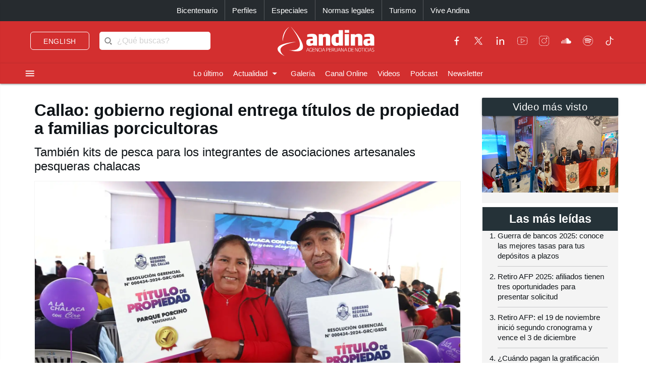

--- FILE ---
content_type: text/html; charset=utf-8
request_url: https://andina.pe/agencia/noticia-callao-gobierno-regional-entrega-titulos-propiedad-a-familias-porcicultoras-994250.aspx
body_size: 175296
content:


<!DOCTYPE html>

<html lang="es"><head>
<script type="text/javascript">
var getQueryString = function ( field, url ) {
var href = url ? url : window.location.href;
var reg = new RegExp( '[?&]' + field + '=([^&#]*)', 'i' );
var string = reg.exec(href);
return string ? string[1] : null;
};
dfp_demo = getQueryString("demo");
</script>
<script async src="https://securepubads.g.doubleclick.net/tag/js/gpt.js" crossorigin="anonymous"></script>
<script>
window.googletag = window.googletag || { cmd: [] };
googletag.cmd.push(function () {
var interstitialSlot = googletag.defineOutOfPageSlot('/21678864329/Andina_Web-ITT',googletag.enums.OutOfPageFormat.INTERSTITIAL);
if (interstitialSlot) {
interstitialSlot.addService(googletag.pubads());
googletag.pubads().setTargeting('AN_Nota','');
googletag.pubads().enableSingleRequest();
googletag.enableServices();
googletag.display(interstitialSlot);
}
});
</script>
<script>
var anchorSlot;
googletag.cmd.push(function () {
anchorSlot = googletag.defineOutOfPageSlot('/21678864329/Andina_Top_Anchor',googletag.enums.OutOfPageFormat.BOTTOM_ANCHOR);
if (anchorSlot) {
anchorSlot.addService(googletag.pubads());
googletag.pubads().setTargeting('AN_Nota','');
googletag.pubads().enableSingleRequest();
googletag.enableServices();
googletag.display(anchorSlot);
}
});
</script>
<script>
window.googletag = window.googletag || {cmd: []};
googletag.cmd.push(function() {
var REFRESH_KEY = "refresh";
var REFRESH_VALUE = "true";
var mappingA = googletag.sizeMapping()
.addSize([992, 0], ['fluid', [970, 90], [1000, 100],[1024, 100]])
.addSize([768, 0], []).addSize([320, 0], [[320, 50],[320, 100],[350,100],[600,160]])
.addSize([0, 0], [[320, 50],[320, 100],[350,100],[600,160]])
.build();
var mappingB = googletag.sizeMapping()
.addSize([992, 0], [[728, 90], [970, 90]])
.addSize([768, 0], [[728, 90]])
.addSize([320, 0], [[320, 100]])
.addSize([0, 0], [[320, 100]])
.build();
var mappingC = googletag.sizeMapping()
.addSize([992, 0], [[728, 90]])
.addSize([768, 0], [[728, 90]])
.addSize([320, 0], [[320, 100], [320, 50], [300, 100], [300, 250], [336, 280]])
.addSize([0, 0], [[320, 100], [320, 50], [300, 100], [300, 250], [336, 280]])
.build();
var mappingmbl = googletag.sizeMapping()
.addSize([992, 0], [])
.addSize([768, 0], [])
.addSize([320, 0], [[320, 100], [320, 50], [300, 250], [336, 280]])
.addSize([0, 0], [[320, 100], [320, 50], [300, 250], [336, 280]])
.build();
googletag.defineSlot('/21678864329/andina/header',['fluid', [320, 50],[320, 100], [350,100],[970, 90],[600,160],[1000, 100],[1024,100]],'header_ad').defineSizeMapping(mappingA).setTargeting(REFRESH_KEY, REFRESH_VALUE).addService(googletag.pubads());
googletag.defineSlot('/21678864329/andina/top1',[[320, 100], [320, 50], [728, 90], [970, 90]],'top1_ad').defineSizeMapping(mappingB).setTargeting(REFRESH_KEY, REFRESH_VALUE).addService(googletag.pubads());
googletag.defineSlot('/21678864329/andina/top2',[[320, 100], [320, 50], [300, 250], [728, 90], [336, 280]],'top2_ad').defineSizeMapping(mappingC).setTargeting(REFRESH_KEY, REFRESH_VALUE).addService(googletag.pubads());
googletag.defineSlot('/21678864329/andina/top3',[[320, 100], [320, 50], [300, 250], [728, 90], [336, 280]],'top3_ad').defineSizeMapping(mappingC).setTargeting(REFRESH_KEY, REFRESH_VALUE).addService(googletag.pubads());
googletag.defineSlot('/21678864329/andina/Slider', [1, 1],'slider_ad').addService(googletag.pubads());
googletag.defineSlot('/21678864329/andina/Inread', [1, 1],'inread_ad').addService(googletag.pubads());
var SECONDS_TO_WAIT_AFTER_VIEWABILITY = 30;
googletag.pubads().addEventListener("impressionViewable", function (event) {
var slot = event.slot;
if (slot.getTargeting(REFRESH_KEY).indexOf(REFRESH_VALUE) > -1) {
setTimeout(function () {
googletag.pubads().refresh([slot]);
}, SECONDS_TO_WAIT_AFTER_VIEWABILITY * 1000);
}
});
googletag.pubads().setTargeting('AN_Seccion','Locales');
googletag.pubads().setTargeting('AN_Nota','994250');
googletag.pubads().setTargeting('AN_Tipo','NOTICIA');
googletag.pubads().setTargeting('Demo',dfp_demo);
googletag.pubads().collapseEmptyDivs();
googletag.enableServices();
});
</script>
<script type="text/javascript">
window._taboola = window._taboola || [];
_taboola.push({article:'auto'});
!function (e, f, u, i) {
if (!document.getElementById(i)){
e.async = 1;
e.src = u;
e.id = i;
f.parentNode.insertBefore(e, f);
}
}(document.createElement('script'),
document.getElementsByTagName('script')[0],
'//cdn.taboola.com/libtrc/editoraperu-newnetwork/loader.js',
'tb_loader_script');
if(window.performance && typeof window.performance.mark == 'function')
{window.performance.mark('tbl_ic');}
</script>
<meta http-equiv="Content-Type" content="text/html; charset=utf-8" /><meta charset="utf-8" /><meta name="robots" content="index, follow" /><meta name="viewport" content="width=device-width, initial-scale=1, maximum-scale=1" /><title>
	Callao: gobierno regional entrega títulos de propiedad a familias porcicultoras | Noticias | Agencia Peruana de Noticias Andina
</title><meta name="description" content="Últimas noticias de Perú y el mundo sobre política, locales, deportes, culturales, espectáculos, economía, y tecnología en la Agencia Peruana de Noticias Andina" /><meta name="keywords" content="Agencia Peruana de Noticias Andina, Agencia Andina, Perú, Peru, política, deportes, culturales, economía, y tecnología " /><meta name="author" content="Empresa Peruana de Servicios Editoriales S. A. EDITORA PERÚ" /><link rel='preload' as='image' href='https://portal.andina.pe/EDPfotografia3/Thumbnail/2024/07/23/001085128M.webp' imagesrcset='https://portal.andina.pe/EDPfotografia3/Thumbnail/2024/07/23/001085128T.jpg 400w, https://portal.andina.pe/EDPfotografia3/Thumbnail/2024/07/23/001085128M.webp 800w, https://portal.andina.pe/EDPfotografia3/Thumbnail/2024/07/23/001085128W.webp 1600w' imagesizes='(max-width: 600px) 400px, (max-width: 1200px) 800px, 1600px' />
<link rel="dns-prefetch" href="//portal.andina.pe" /><link rel="dns-prefetch" href="//securepubads.g.doubleclick.net" /><link rel="dns-prefetch" href="//fonts.googleapis.com" /><link rel="dns-prefetch" href="//maxcdn.bootstrapcdn.com" /><link rel="dns-prefetch" href="//platform.twitter.com" /><link rel="dns-prefetch" href="//googletagmanager.com" /><link rel="dns-prefetch" href="//fonts.gstatic.com" /><link rel="dns-prefetch" href="//google-analytics.com" /><link rel="dns-prefetch" href="//google.com" /><link rel="shortcut icon" type="image/x-icon" href="img/icono.ico" />
    <!-- Compiled and minified CSS -->
    <link rel="stylesheet" href="Content/materialize.min.css?231125" /><link rel="stylesheet" href="Content/style.css" type="text/css" media="screen, all" /><link href="humans.txt" type="text/plain" rel="author" /><link href="https://fonts.googleapis.com/icon?family=Material+Icons" rel="stylesheet" /><link href="https://maxcdn.bootstrapcdn.com/font-awesome/4.7.0/css/font-awesome.min.css" rel="stylesheet" /><meta name="google-site-verification" content="GumIgFFGlsK1mwXaAJ2RyVuySfzVsJbw7YGKFE99LbM" />
    <script async src="//platform.twitter.com/widgets.js" charset="utf-8"></script>
    <script async src="//tiktok.com/embed.js"></script>

    <link rel="canonical" href="https://andina.pe/agencia/noticia-callao-gobierno-regional-entrega-titulos-propiedad-a-familias-porcicultoras-994250.aspx" />
    
    

     <!-- Google Tag Manager -->
    <script>(function (w, d, s, l, i) {
            w[l] = w[l] || []; w[l].push({
                'gtm.start':
                    new Date().getTime(), event: 'gtm.js'
            }); var f = d.getElementsByTagName(s)[0],
                j = d.createElement(s), dl = l != 'dataLayer' ? '&l=' + l : ''; j.async = true; j.src =
                    'https://www.googletagmanager.com/gtm.js?id=' + i + dl; f.parentNode.insertBefore(j, f);
        })(window, document, 'script', 'dataLayer', 'GTM-NN7VRM2');
    </script>
<!-- End Google Tag Manager -->

    

    <!-- TABOOLA DNS PREFETCH -->
    <link rel="dns-prefetch" href="//cdn.taboola.com" /><meta name="keywords" content="Callao, Gobierno Regional del Callao, Ciro Castillo, título de propiedad, porcicultores, pescadores" /><meta name="description" content="El Gobierno Regional del Callao entregó títulos de propiedad a familias del parque porcino de Ventanilla, las cuales cumplieron con todos los requisitos necesarios para recibir sus resoluciones de adjudicación." /><meta property="og:title" content="Callao: gobierno regional entrega títulos de propiedad a familias porcicultoras" /><meta property="og:description" content="El Gobierno Regional del Callao entregó títulos de propiedad a familias del parque porcino de Ventanilla, las cuales cumplieron con todos los requisitos necesarios para recibir sus resoluciones de adjudicación." /><meta property="og:url" content="https://andina.pe/agencia/noticia-callao-gobierno-regional-entrega-titulos-propiedad-a-familias-porcicultoras-994250.aspx" /><meta property="article:published_time" content="2024-07-23T00:00:00.0000000" /><meta property="og:image" content="https://portal.andina.pe/EDPfotografia3/Thumbnail/2024/07/23/001085128W.webp" /><meta name="twitter:card" content="summary_large_image" /><meta name="twitter:site" content="@Agencia_Andina" /><meta name="twitter:title" content="Callao: gobierno regional entrega títulos de propiedad a familias porcicultoras" /><meta name="twitter:description" content="El Gobierno Regional del Callao entregó títulos de propiedad a familias del parque porcino de Ventanilla, las cuales cumplieron con todos los requisitos necesarios para recibir sus resoluciones de adjudicación." /><meta name="twitter:creator" content="Agencia Andina" /></head>
<body class="grey lighten-5">
        <!-- Google Tag Manager (noscript) -->
<noscript><iframe src="https://www.googletagmanager.com/ns.html?id=GTM-NN7VRM2"
height="0" width="0" style="display:none;visibility:hidden"></iframe></noscript>
<!-- End Google Tag Manager (noscript) -->
    <main>
    <form method="post" action="./noticia-callao-gobierno-regional-entrega-titulos-propiedad-a-familias-porcicultoras-994250.aspx?id=994250" id="form1">
<div class="aspNetHidden">
<input type="hidden" name="__EVENTTARGET" id="__EVENTTARGET" value="" />
<input type="hidden" name="__EVENTARGUMENT" id="__EVENTARGUMENT" value="" />
<input type="hidden" name="__LASTFOCUS" id="__LASTFOCUS" value="" />
<input type="hidden" name="__VIEWSTATE" id="__VIEWSTATE" value="EZ0T9tbrmfKw1JFrzzPn/i/bW1u7tmHTNcO55KSK1u7NacG1973ThqR/OXnjW8YYGxlQdaCEMY9ModN7l+jRE++zfqdxTCdseV8z3nzAvYbIWmt9TSg7500FFA4B4sxO2UujL2+qCYZT0GdY77aJgDgMF45zwlM6yZQxsxb+p9zDRLMPrDmBvjbRkwAqWLfZrszPluNiI7nVxH/vkBH/j8KCw3lnizkNGYcB/1OTtudYzQVGxtpjdYBQ1qnWli5Tt8pVv7GBnWb/OWMCiLEAhBadPSoUvPNQiJODEPX510qtWCwa1hcTfgXWEVUQd7ZksveT49/TUqPkHT9IgQTOWArRjWRFLFDbbqN0Ix9CxIK0SCAd/k41eXTL14Ntkdlovm51362vXjFMlET+zVVv87CfPbKei3G7eFpoq3iRODnVWczWCKQo2D+co9nN76Snx6ZSF8Ccmvbi9wO8g8haQMaxUyNTbQHhq14mBtONBDjIYBMg1ZFIKSOYgu5QJH26i1/hVdbVb+KsS741EZxVfbbUQve9OvPcG8QOKG4IuyQaROVC0JBEGOhqhahyBCau0bbJvAD4oHcN0qQ5ngd3q6t1UBpfddIrYdeoMkK1ysG8kO3kVzoVWlRNED00BLTe4gq7vI5isfVhnWeYhU5JnSoKJ9lAdZxW9jwRuh+9NgOj1tjn9qDpbvtJ2fdfgvR/U7GS+slLqjjk4hnWr4LB5SbIFn0evRKZn9oqSBmz/OoAKfYofKUn6mrn3b0oUZiyje47bAeV6zE/9F7izQaxD+8b8++xB9c5Mx0tvx9pVzpOfb9cPacqYHBZmqBNsvljhuvBSfzNCUGr8QGQbWSu/nF8xTiiniNVzzm/uysnQea5t6SOXR5vp/9mZJrdETMAtk5w/+uGFK7mdaA3YuDL4Ou4/wUOMHavBXeiSHBctscX/QCdldfYgaU/1FO5UQmVZuCMPGXRau8n8k5CMNVuO7Dfz3nTapenK5WVMyrvUE/khpuusLQo1Nn+sEvW6QLibGF5DTXsdLxWsd56FX40Hjg9C60TxvmpwQeTaw0A5G7DomA6Gpq5S9CVNx46x4OtzOU9Qwskr9ReQyc74/9E1J9KG6mDGlxu9X5f8nnuZ5LtIqoD1Htk3VqWk9OwghZRiCmSR+1HbW51ysHQQERGGUm6rEW0WWrUDYpXJUV6km/7CiqIi7ZWYTDzciKdC0w//TYN0+oZy9fuZ5UXX4TD5kpZq62F5psW9QbHKRyqtbwzi33QG9XT3vzxaZv5fJnNjbWLBD3mpJCZrIiDmQww032On/Fb9+ekZf7ZUH8DIF0vxtcS3H7N2YY3DVteW+HoE16k3jQBkDivXb4kslvpGfDHDuTmcvDMFi+opPaiZ6crPX4rrgkK654rd2a70h8JtPfZt61fH43/SNTEb4YXTwTez9m0a/oyvlI397shQcxKJe4mCH28rPoeNBoiryPvMNVbPLFZHKTdLtPsUIDACXsV8QQn1rRh5SPjEj9jHsqXC6mDlq/2cjnPBxs0KZ+Nggv8IVht0ZsQwyWQKlhv486O1dYrx8b4Bvj4/McKTiGVPoB+lFQP1ejnx+iJiU1XuacIin+1muxH7HU5/xH2VMSsLoozL0fyoL6t8Y5b9hBRZt8T6l5Pup6ygkMKpBTC0P/qP+ptG2A4Z2/N6FVfHgtzJ+1OzL89PYI7jbAztJJ1GOIQMZFCLtdB/V4QLzQLLLDloFmDc+Kt4BFS3I6XiFEKEW5m7nrzzyl3aiA6Ivwpn0ni/woPT50zUQqaBq4OVPSTsDqoUe5HtaEll1/C5H6EXkhyt4WWYhjfy3CH3fs8dTpV3acYPm3dXfdRpDU4HKXe2qlJGgVMhZrXTnSIXfxrZzC1tk6D83cEw5ieXJSeAWsbCfjykLfDDT6r+UDjBJFiYP0l8pTLK0Ej/+rySdgs71GbxpMn50lC56LyVGR6Ym1NCsXIfU3uanxskIDPIlvW/qAwrB3eEG8aIPCoprm9IWqa/+RqwqRHzuuNa1Cl/ogc114fpGoGm8nMlTbqVk2T2hrC4uIH0FrN0qLEC96WydmQjIEElH2G+rEq4rMQ+Q8iQhVlhDqiXps+KoIwgQdXS8KQSQ6/kyT9Tatv7rU/wbA2LyjPxoPrflcrAQ5MDNqHT5fVnolobpM57eeClTelPQiMMMy6JJbJlSplwh4HDuKvSxXKZhC1J7QfjXajiP4bORT1jidNlExVZMfIjVX584n6AglzoGJrWAHBYBzNqgyH2Gm7bYNkFAEKWsp8xQ3AG9PLF7MayQkQKm0fAEduFY/kNw3zYEOsB824OG+kZN/Guh8Bs2CNeRamwvYgsnJOL+V87EprU3rQdR4Go9893LPvIMx3YmkV2TIzvBMxd0mmX72Kc6UtE5r57kkSYx27AP+cCR/keyH7vR+FgNA8SJvxjsD6rpU32csRZpkk+UPlhI0W0LoWE2V5VGp5Xtw/KhvuSUpXM38ipzhQiyJ7fzuZQZSfAToC/PhigfSuxn1zNBjOz2R4TUWQr+AMqy/7WEZfBswqMJ3/7vhrkn13dhL4wK7xyYszite6jYGUvMingYiNEwx6j4eG21h/KR1pFMOFbSMrCpr3grsSHvG9Io2ftuTkWDOTFped7EFgy+zGnzt5JcrQi90AAH51kBHEg8fHr6M1+W5GJWGpksPorSRQKLmmHgG3ZCwhD/OeDRIHnBfkI+lyu//KHgWHFDYbpDZbSRfbkEgmBI85hoHmjy5VaUzQ4yckxOHQhv2uB6I5faSnZYu7SFHyIYjhlA2F4PfdR3S6vh8CJY00mov8nKJHwO/+dAy7bH3ZKFymSQ++FfxsTEiPATph6ing2Z+38x5gHwUJZMJ/vrgZYkBBSHk/6BGukc/2VC9WBvl5oTFiqurUOE17lLNiuUWn1j3BIkBwGVR23Rl+pGXQn5VRq2l3/l5KYqn3VQCfdVpCwkwPrKIyQqGGatxbnAViDmgO5ZmXhYFY4Tc8SvxowM6YvlsG/TmAteKJRa8F9LBvMR9W6xIwW6F2GeSTHrxoNIG+mUBG6udhvqCetyk5jTd4cf061mBlK4X70GUNJeaXEX8j8qmdj9GmDyfwg3ubaFfpHPHDjRU8KxU67IGTubx5nACFoBucukHIf/[base64]/YZycRrQNdzLTs2KniI5fpPqZ923Skl4vhu4IgJgWorNy7nZ7m6wWoU3DcuFsesdiWx0eYfReWHfnF2vFHFghe4S4tzGDuczGesZ+qq7jEsB8nCi5jOkdfE0Bzs1AubdD/Bs2sZaPjAcgjYewPQx03qKRnzlSEmzcrNIY0bAWe9uWMmqGIyUcFTwD2MIr+B32e4TnMDlRn7RfRHFthtbke6ypeMA1LqkAvPwpkdCER/79Z6S83jVOlhtjl6ZpSoE063Ux/gzqFpZvzUi0sSasCx8v4VgsAQP9/iIQ8kCJRhp7zJ3YpjQeyPWT8NtvaIqUaz0jMmGYga8ToHfc9EeRVUTg0D2I5k+Bbo5BAllTPkCg1lOI4OicI6yNEMLF/PX9ptJYCIvDiRS11/Ud9QOrMtgaZReh2GdUJ6RFrCgA4Gdr31Lifvcr/upSSfnxFYwB0On/5mZpcK9ylBsXmLQRU+/nK72RR+beWuMfzO9hh+WtqdYE9/Yig9Zzaq+iFwbb77pmrrmzzzx/J99Y2Ca7hjlkHFxPwL4bPaLJRXO8tFJWk0AMHxlYAscBIpaUsyHaDDtRrQhy7fkigM2/OiTo7zWnKWACtdcaqwiZcQxibsWCXDYnn5aJAszFhmsMveEJHxCLWCT+oKFvnNsA0poZFA02iVLszUDbFDMf0Gg8JIi7Wz7U/cIUtXPYsnjhVhN3X+lAEkkcP9VdiRx46ezu8tWrd3zCwz4XzvgBm4K7aJKsWszY+dmkLKOaJzaUrUkaNeGt/4Cv15knkioGKcL0EmYeb9hxPJPeY4wOYL0CSO6ibkl36U4R2fC53MmtD1W78DntJmKqm7dKhioeQTQlfeVZ8ltAkafkdkhg+nXF2n7QCOmC4/wRMJHNot9cC/I5e2bOAkvhrJDytheA2WbUV2iLFE+0ubTZA8DPPHERk6QKIX2/0jLFmhlBj8xMo5jih5MQkenrkJgT7kEDwd/jGQNzaTmZJVXJ31DnsW3vrFQ+OJCFMHPKup1G1XjD6ATYQUVlL0YVwOyLDW0WmPsKb/LBeVWejg/rsNKEookezsRVosEdw3lL4ARXzxrf04oB7DT0zW/RpwRB7FJzvyi0Tem1USl2p2//iefiHKUAPm0GyJ7bpFAXUm+//fpecf2y9XWg0dn59lvZuC/kY1sZ55QrCK7CXzpq9cV3r/QGiNoVUKJYSilA538D6FkFJ9xJ7XwoPus5baQzv/P3SXrbMKRRbsnNWNGj7T4YrtSMyQfUABhY+sQJ4VxgNnyAir51hZOw032U/lT918GoAsVjn8hMUHd1KpV6jd4VBmKIaqqO6ptoz8oFdlrIw8qQHlyQBxy5sELlw5J6HLnNeHG1ent1duK287bepWAz+zVGBMY+0oGOl/ASIHaEh+QB+uT9YYj+rE10n3rMe4tNfXc0PsqjAqLHlQZv/ERpu+pEwrlinQ/rXk5g43k9tlXujDAtOTufbBROVjEsqt0vSH7MFazYRfRl7XU+9SnLm4XeUm64nzVrIQsiwS0iyVEhHTgfMPsnI9MvOEjIStEQQKFj/pSYDpe2x/58VbGqOao0zrS1VxVKKJ09jfKhCt7KW4WfIENdOxgP862myhtmjHQd3tebi0aO/D4zachr2fu9Q5th/xFcPV03DGK5Mn76Hma8vjnnSa+4+Lnwa44OaEjRjb8fnhJUYouBQNROAv5KyMTTvr4nByTqMJjPNo2jE5ocMh+jpW4Jw8P8DZcVtCTT87fKQca0aUoCV6/l6jUNUwkU9e56nHkmCMdjfeQUu4UeNrWYdwj4lYcgHOKyMYF0RwyHjnV4QKIApeniLeMAhdh7cshqbo0uTpzk1dCRBlleOChuVZccUXxVAx9/pATOfsL9thD27jINlg2M22G5hM/k86TsOkQZD6/Z1Fvy9gAPgUyy0f3xtLdYNX/A5KjZkP8QxhMiiTZT+KemNogwpUMkOaNYYHRJiP4ChDJP4PbM5tMv1CjOJZSGCRLvJhbfT3Bh/E8r0HCtIQyM2sTPiUgjAtGQD1mYbSTamE/4VInH6/K1KaEXGjmEWOYat9/tKGGQNNS/dMaYA8CKn8QMQLiTYpkFJYDm3/ipfvsq5sc7yhEt1BxApcHn5FoQI/OJOOzz1vlqfkv9BdorAshLYbXIK83IK1AoQZwNN5NPrxNrAYou18Ft9f67GvTYQxuE8ZuvNCqjWzd9QZyhL90FP3AJWzaKv9jc5vdfe30gCknsxuUXQeFOaawoLk8Yqu2mY3DJto6OKRGS/b7/U3gERNA0GNRk8vao0CQeWV4dWwqgRDobT/O5Qo4ZrH/qmB6qJcUq/bYl7/[base64]/LjfUZTKiFPBB5L+Fymfc43GTOyLs0I8pkLFvRP+q7N77iXQfK75pciOzfeVtOBxTxdZML/qPFfywKCjqIoyhGmJA3E0lDmF+uDzklRlbvBq2XpqIV9LCK9dLlw6Oi3yX93sILA8b7ihqCsKjVVfo5yLeRkLaG/SCa/T+0CN1a1xAh3h+X2fTK/dOt99xuar5WJkWzJzzfPgxiSF6G3NFXBtGmZfsOfAQ2JEC86pqtFsA64h2wfJq0U4m78FcHcpiCEijuQVSnCDVG4wjsScD7OrwqhUSTEARxL2c0qbuG8G7+wf893zzvZ4WW3622WO3zE6+pxfsVG8j/G+D2e1/HI0kkVvXz4g4qvWIpuG4xS5yxCGZdDnrZxzhRixJNPRAnyXVrPNngmubl6I6/unLy4qDcvvodNBBEz6lI3cSXzcfT50NN3zNO3uZCR4S0PRsma8j0Rsawjf7yQkxd62a5x4WIsOBOMwnQmXS7j97KhdoRzGSHaYCi2XQOPFMfT3DCXaiqZjfrax6JNPye5zvN/VABU49UAmyc4Q9T/lklFEQFzxgwYw1QrX9eSot+vJ9XoczUX/lVzTZ/ys1laFlI8IDsxNj1mHn27GRNum4Kp/vFu5Zgoy/KaH+yb/hfzsYwLaRt/6O7H8biemJXHim1AYyxx1SofOnnSJz2qsL97cC3jq5xubKiZnwBAhrufiQIYSQMkgTw360/85tbnCCmb7McauIDLuWAA+9nbcnwzwCqMfIwFtTBE4/[base64]/gRbafSI+C1cBWij/xSdCMtgoSzi9olGY6JkQgQU9bMen6S3YQNUWvLwK/[base64]/ujHY/KnJuBaVeab2ma/uiM79liEvwnKk08j+nTVSutvejolBOVAMdl4hPfZsmK6GP6xHoPLozv4rL4Y6HeVaYaRCs/HT+P4xe7VHQacuV/WJL80huWUcia7GdiX5CcKj+Qy8uDNNp1mvgSL6HO/GmdwIKNeF0Hq455Me8XaHKAsaLnb7ZDEGSMPdIeYmXR0u2l+1M8u0xoGD5H6gZcdOP/KM9JcEz/IRpkUYc8mt8r0YG+Ge42oiPl7MCcWOWMeWZ42cAW4P4bd0b32b3X5bxbv/HHhvQEh6GqKGujSnKWHINp4zCqiJYk+atfk3r2x8kUAQiTcRxTQLSfBqWgzPpmtcIu2y1N1ETJSMKaFBM8ePC3MnIaPttv8dJIfk9oTXnHTLJUcGJhjFyHDiR9d4vHpbx4w/v5pDiZK7XKXCN6tuBOZyp65ykkBy9D8ng9NOJaiz1X/3y2tQQdYN0oOinUi2EaaS+C0P7NTOQsORJx/yjNC9CTrHDMDbgMrvOghlP5hdON4Mg1skskoCSjux7yFjPK9M8BmFTGf7IOU7CZDPHjSxepj8Dn4c8sF9GKyOo53TPICcgLeNYK7aUbAUD1Y/ChnY1rK5p3Jz7oK2X4mXLHoB2Vpk6gXsPNQO5eczNDXC9lIFA8z2QS9G0e3bnnyZBq4oOrJnOWHOnoySOQBA846o35Q4iw6drJYdIb5VvPU9w9QL3KC4P6yg2K/gk0Qoj3dZu03mc9ruAi7gGzMmFlFiGj7QqYGybFX8hN4pM44mBLZcHIqvvLw7XLFFHwhQvyuqJjeeJ+cTN3VFV3vpP1YRJgncgK2AD+LB+FUKSbsFrRK7AIvqwIW1KYAng9ukJc8XvVb1k+/7tLXAlbVJXKy3AO+1a2hTypCLljUxDcGPLjZmaR/Jika66twkEiETAlBg3D7G+xK5OSf4JQ2L8Y0DGqdnS9h6BN9df/2eou0oXyuLjhlEBU0gM1r1jYdt4to0ik8hxu/Wbwdcxz3Z40+sLnBmKOWmI9pPW71B0ZthtGzqFsNtqphKnOqNyqWQSWGTWG0dr8mFteX3VA9McywK/+vrrVNaoiM6qAVpgQxrKXvW9xssVh0grR8lr89Kg+m5HQ6CUFpoDW3WqQgCeb+ueCoJKZRwwcxkCKgmmShmFdoe0CFVA+JM4ZS7aUzNwfwgbeMrQQLKiDKZHAZeIk+GJ9F0wsasIg0tH2Zx2ZBYA3mZmzGZbUbD0oTby/5BBfGfoUFwhQwCnILXVCnJty8lH2Xk5QGEsSV+IDJWyxXE0K1dYvaM1h6+SKLsv/CIUZX0tvzc5+sSeZHwW4xMdcjKwdokrTnSo9/TObT2afoYtnBApdveSv6EgindbvEsnS6351vyUzuXh9HMoVaz6zFyoOeEHRnTo2MO6CCAXqfPWQ/M1s/1bMtCR9gat9GvbUSSfui6VNzXHZuWSnWLLy7NIMTkpOEdUwTAYuRs5R6mOjJn2EBZaE9J0j+AlPgR4gU9NxfG4ZPQ2x+Qw5gH/0xA/8FYgmZn0diSQUMZLSFuxcAazVAbdZiOsEpywGgI7PEi4/2EMLzkBkNJg9dpLKgvpzxMHV8UthMnE/GmrBoLi/vOkeFctCFaJvKfUg6CiaN2b9FJDhJOjfOzJ8bvZcDC63PmJPyK3MKiTX19mmTB1l+ECsum3q0LPV+w0adI0IijV+rfjiqbZzLAiXAjwEqdjAAZ+LaYlFDkchvsDLsIW5Cp8sTZU3YrtFOXcL22fgm0trYRnpQLmArLguD8H9wb4vzdk2Vt9MMU6gvj/cIUbBS6hb0B4zSNNrJv7ykk0vEPygN1/TYF4N9HR2UwIGVSv53EdN8ONrwAs7COlsuFKyE58KbwLbO1rwRvK6Xpxz4KHzX8DQaKtPFBxnpxUy2b4YCW3FTa4OL4DGnZuaSJrSoC4nD5S2yab1fceI/[base64]/ANvyIBcgYPjPgOj/fVN9ms09nbUoxqakN1X9FKKX8WN35CIprg9pnodmED5HJfId3+mzd+lurYD2g7fLi8OGLcRPeN0+feU4NRwKOz9amcGzcS0SyHxkgyyBXk46kDQsElwpNW6TmaTiJz0vT7s3ZP3akdVWrT7yQL2H/Lm42tU4caifwCXATR1U4j64c1hVfKe8YwzjjzOkeneGca0QUMIhBJVEEHtdLQyWNiLeOnD+78QdV/xbBtpGlBGZhBDc/1sqfY8kBd4mjbr9AyX5YZ40Rr6OKzj8VUUqWWsReSMBCL/MS+HMgzBljNFsJRnVOm1oHwsCFG8dyjEv38kdueA/nMaF5pES2shyQKAXnPh+YuRNK+BtQRhLC7YmVGz8WN4kOWkoERRwAOik27CzLhRyq5y0Ekjw52reXNwRQ7ZSNYw0UmC9f1XvYbKAB34J03fKjTqyR/SYrIxlvD5fzGWBQ+sgG3dBdVk4NmrdKbvmUEM30Faic4QDMtfjP6nbx5UpeULJw/hUN59H1DCxFYr5DDojw9j8nGyfgWEAA3xU7IdDH4RbIPtNjBhtgnDErCZb1gkw0e71A943UmoaeJC5aoPR/6NkFTe+4r6GCJ/+k9jBT4qMXRCgS/2LfKFgKk2yWjJTSD+t8xUbRlVq7GomI4M7Hf4k2ASok0RYmW0A0kJFxUvV8PeYBhfO6FsABmBBdZrb4zgaxZG1gAVFIPsvqAYlKEtvp4SxsxJKEch3E45VhNJYN2Zg2L9NFuRMTvA2sGAGQM9OJuZfEttZfco71EIgAq2Y/DipV/M6Pmj6G/dCOQl9WJu0SSWBDjo707eDQkym08DTBqydFV5PSqwvW9vPghbYyE9LZ0hkAoG1frEGWGvD7gEbWKhlOxwIaha+Dd1VbQiITlf9Gfit9NnAHmla4slhVUWLFo3bl9x/AvBqbnk0DJlkGuhjSs5Pi0/[base64]/ZWtUeZU9J2F71k4tgmJ51EDWtEjyaJdZ4+W/G8B3lbODN/lpVF3N2HNNU0ceA35i7wJwQ8z9zFo/zIv73tI/UGHMH5FaG5ejprFGeBoVznCsu+eDb4OT0ZdfZebeMSm/PCDR18owK6O3Aj5Y27GAf5BTndFL6yaZxQRGjGZGx6BnW9I+JivHsu9EgAy3xr+p+fW1IOKDyfOiEiUpLjJZn8vvBjIVkZUAkid5rKnL+KORBRTxe1AUiKGix9tkBRf9MtCmqqooLMob20ZY3lrac2nNigPZX/4rN6ig44xcnhtma9yPvZcgyXD96UEPcP1tLlnKP0Alg1L5OZLlI2v2NkXb1uw5Tl4fGhfPC2v3+3GuJf98dvO+4uvjtowKcoNk4qXYbq4DJIXC9quHA025Ykzmxcoi+MRhILwxXG8mEa5H/5mwit1ytx2tnjvUoJ2cesGLM5k2OIef7lfipI7MX7iBxEi4Cfd6/pKajVfiSCGAEvjBzXUUEoyMhJqJYZWbBK3F4MjtdVUjjkEiG1rUh3yD8eFvEL+EjZnNSwRDGNTjiOEwf7jv19ps/lOWmlE85/VjKJ/KczZ6dsevJn6r8Zcco2Oq8Nuu97x3D7oZU2FMWovbr6MFR6HyVOOfjKQcX/30p8LNky5fwHEseDMxNB7+GUBoz6f7Uv98MlR3cOCKWRB4jD3rdLs8dgpoxtJdPar1TpWlcHEPIiN0DnD/poGGQq9u5VwnbuXiPfp7jeldlZunsT4HXzGIgVEnG4oONRe8AFcUxTBKmTxYC4qKaj34EMXxV2K2nEfgYkOme+Bu1LW3y/UQXCvj/qmhqP+mgILDQSHC4szqk7uU2NbdSmMMuMvFcYsO9t4xjF1ikaxfh0AoPLaoCqs50kHRnz5EMdTD+gNuyt7jyC4hHLUZqMGJVpd9mP90oq0p524/+9XuH++Xwc2rqd/0SDaVtpL4iSW/hrHn0yuOr28UTsP1K7ZZ4xBoZxAPJ/p2fbtHubSSxLBtozJcX5smEsfPMMIb6ZKJl3IDRLh4miRwlHxVp6MeI3etoVA9hn+JR5geYMoCTEfhGdiTFaSWXCjtiq0EvHWZHpL6N/WPdKRCAfIk/NXU0hJY31+ydRc8IdHba7EWzffpRuNpyHeyJu+cuy8j443m3nwdR5rBRkW+gxI3Z+CFsqOraIdb4Csfs2MH+qOSuDNjTfMJ4qLoB4c9jt2T+tAi9+IToV2zHhRDKJSkLqcuEDDK5PVJVZCFcIAiq50fqiSJyARi15LmpK3p2Jf6MoQ/[base64]/BUhRHuCvBk3OoJVVJQXWI+Fx1D2Q82gnbsSk6R3OC3rqwDp1vJBEnnU9FK9VpfAEmAZFzyOkfThXq/HFzMKhLmZjCkLotut/PgBb32CFTGqhlJYDnAOHcRQQ67qiJlz9EMNxvqjRQsh4xOEEq178gRUXaiWx0qWSSAh9vpDP4eqgkaFEQwx7IcYDavkS3tf3Vga8McViv95yV1W5UH7KetkF1IQ56flNl4iI0NNmpmJPm7qtBcAVJwkoK0hrX+ql5oV8/[base64]/grlB7Lwx/Dd80gjteTr2ccz5VcQb68zcu3oYvreoqbweKuUZjMNp2YtXhtI906qQCAwOdS/T9hNzClUpaXs2WzECaQBh0EShlipkJ8JvlAuS9JEqZFqGvJx5LzccU+yBvR2Xf7owGC1w0Fh8e/sL20Uq3k1W0yUICjHPioCtwzPmLAb26rcyqbluwurXzPJHD4Vu9+bs6yAaTtcYRyLO3fBdDDC7AD/MUd0sMeCA/WWZbBSPKGr+AUo2HKHEEQudvhPgwj/G2kA1HyQKgVm9SDfL2tAvW0Vbku12BktN0UD2UR0LAiDcmz6XfcuPTWxFXSQIf4lXDqL5DY3VaqJGx2QvWgiZUsDXaoRtqwI8LjWTlv8qKXQonJ+lOEXgPOEQ6vA2Y/Jgd36aPP4Te9AQM/vO6JimtIuID6F4kY3dmofIXfwmeH7Gss0F4rGbwGPMlePfrvd+8S9SSJbNvXgXQyZf4Yj50oGxpkm8oxszeUSnhvOQt5FUS2DOJ2kxf6b3k1o3zp4wH0oW4fggkY1BeGhCVmlSh31mdioMUtI+6QIfufA2z+XA5s86ozVvfBEYI/xc/gAtFhSJIwKytfgbTdOFWan4iiBewxMiFau41XJZdQ8UlDFPBiWtI9vnSlNTttWzM+CSwcfhTomDA4C+Bnv+5j7xKfq9elVVMtnqoGbLwwV5iTGOvzx9CbUdBRU9ijI1s1z0Qv/8atVmniQLPRdWYywoTnUHQ2iKNLK8lJkymNnf9fM6H9miFEVPstbaWXyvsX9Ke29QdcduUxr2ggdaTrIDvzOd1noih/8ntg+6O5FAEtxXTej3KMY2SL/0GDS/K7uz/a5S/xFx68QAPGpvDb9PjkMNmI3aFsXwiZYIJQ1Zq+bDMFyqibNKD3bJMCmpw+a8UFOqh9By2m2O6qqpe9Mlowi01gqr81TgvaRmv/WDGDX1DGtpA+lbcPsWLx+QWI108JqcUrxX1WctFfARPdw4ZYwyYeJFp920oOqmfSfHQnvqu2Z6CtwIzQfUrESMDwzAOKeTcbphTT8YWt5Z9U7eBdFJStFl34GCyLDgxms+qdFA2bLsxyI7juAlVVBS2bauli4qRDXneSe0Ws9jeFa7vR6/HWN0pK+DLa5dPe5jHZKlReXTIhOA6cv8sZql81bjnKuLLx+kihYndnCXdmAHIzUJmjgY/pfUyd3CDyTkp5/kG73ZL/wi+jmgqUWiBFViGLltQ3ESpnabM/[base64]/mNAM1O5cI+02NVmX2WjcgL8Iwq7blivAuCMkUWylqaLsZikYTXH9CD/ibuidauxNzJ1kSKJJW9igDbmVAQF6VYhw3uyLQhxxXevyNt08AJvKpe0XWJbhHliMOnpakMWkGJ2QIzHxTcj3A2zfc42lq7Xj8tgH999G+eaQ5pC/11VIOQkbjlHDKBOwzAmjyJ0EbN/dNhtAQ+NEg8UAUgni1qdXDtFiCb12RNVsiJtYwzTDMjEDCQ9F+eGqtrkib/kTxiAbMJ/nYespi1hAb2ZNo9AB/qbWw+M0n/XBDdZ3Yk7duKsSCo2npBRv8ACbWNGIm7AtDaG/82Jf8irY3hJ4CjV6Yav0bWqkjgE4AbG0waXVcDFKqzOYpRKKXznb34UiF1Y/OmTqRoYmsqCoerqr0ovvFez19paGqRyhwOB99eM4Nm4m5Uh1Fzw/bohYolehWcMsgUE2WfRvHII1h6RV5gKkHMNPF+7N+aEeuNhd16EeJJWHyi60l4EoaZH7XQQFEYE11rocNj65cXqGdZ3Vi9VFgNSBIaJmjTEmJhl7nBQ3qXDc7ZklbrUjTTom3vgUg/+f/xc7zkOKhv+DU8wxiIJxJzb78Q708oS0zbSQ9tcUNQnyB6DxXv8aASQw4/jaUSqzSu3dE82FuYMI56eRpHLYIt+KF8X9DTjgEPZrN+5zRZsysjEkUmJUhfHM6wzRhnj3kvh0tYvow+Lkma0cOEz5K1ycfyZTOBrg+SFOJw6//Sc2460sutettd8AkzAEUltgzitdmPD+SjbrB5UW6dPWoV87T+kEiJez5WsRModmv2TTN/jVMUDIHeqIJ2Et+yWRD3oaDxTh7yzY3KQbkguN6ZT1ng3E2sD/7Aj2qbNFEKy692Z2joIA9AP51cgEATUJEv4sfaK/q6YqZh869hDeOzVsL/sl+wlKiZGqUrTyAe575TejGCoTbV+uw3vTFzh/NMWzvGvhgW3RxhKjYZc7xZDGlM969VUtgQSQkGDWEDhy6mIV6aLZ9qYVGkAe4O3Spfd59KEQtzSuILGjySQCdweWSDInkgfNIjpypUiMclka9S+ISLf5+ZF/ZNUinlJP0KEno1OrxLqZR+9aIjq3ct8C7i6fwH+5gysstGCqYnUS2hwojX4PbsrfCxllovbnn5iTE2bLPjkwXffVHNsvoXiEYR374D6+r3BnCoRtpPLL74/[base64]/p+A01mR4BYGP8xNsvJbIu+bS2GftKLc1D7dLmWEPYSNNJu7dT8i73Q4+tgTiR2Y3fue2cJcRikOy7RpioP2utc5FRI4waubqzlwPO2j4msI5p/s0OxVKqRhRoH3nl5+cLtDgeSsaMogcNtg0Xd3YntICkdmapRIinhEV+YicJMfIdciFlk8+yDEOK9PiZa48cmRbwrx01I4RkSQFcREM5TG6XZ+C/aExUahNRYcVuZjkA0Fm3tMqw7S97Sm7Fa33W19NH6h/ph/Bz5xZ1/Td7XPL4pd+pN9bFzjHga1NmGZHyVA+G1cz+rYGqIONBANlNqiU5fvdyuVKoKo4bqLtS8rYs+dBgecueCker1lXnFbcmyH7bzGsP0k6u4f/TONkhMqTiMgjtytQsMo2Pbb7flI2sfm2EVrKuisQYsiiU2ImX14cv4WW9hUwT6W46KUlRZRjz7thjmbPa6xOj2+MAW03mkJzJkRfOaXvI9Dxgf3G7FNQHlxBqZf0gzQXD/xNJbuyRaUIZD3UbmfA5QKpUQFt8uPzfk57hejvGtekAeFehD6bEO80oSsQJfcnn6gYa7d/lK4FSAzXyzfrc84ZM9J49lRj44RYK6npUQL2zii0Z6TjhKlQ4HJIM9lozZ1t8loFAq/8VCiF4737nyNIM5w5eNCDX8IiXAOfvhnD2DPvc93e7iI3tLqmWkI4MuWAMj+Ye9+lqEp8/a+fx2DWbPWL8MFrJDeip6U6JJ8jL8oLQe5tx9e+N4QlyXLYfNIJTBBLbQ5zGUmXvBw/K9J3ibY93YQ/mLHdNfRF4eBIBbodnbjd2iyc+JIT2Olqa90VTB/u+qQyBnnk9RM9NX3WN2DGB+BPEMdVNfZQJFmEXtKP7Q/5jPGreh7o3p4rm2ZRihG4474QrxdPuMVGxWAA5prJzA/NGta2gVkoOpXAuP0DIgIPnJQh0r+pXvdt+9b1M4Z+LKx6FkwWkqlKJTcNkLdQSh3bc1pPCj1MmeNr/3RJ8m5lToAQOd2Jer9sW3ehq3GDG1GGx+Q8Ex2WuYOR9RasV6UwAwh5tgOHCtjvomQzs+iM1F0X+TYx11oKntOPoo1PoMRqa4hgj7SO0Kka2ge6w2/CVEzp0FYUU462UuJMerNyX9jTzFzxjxdVjO7EUr0ZxLoMz7eTuV5RXXVRLAqd5fslzqi2E0yiOdfNdDS3DB/IrYoYZXedDkK8YfVKx8E4MiVu3HwtdpjAF/2xLPFrBgVGSbcmtdbPoMqBnMnmVPXONTYvJ0wIzhCk8/Jd9qQwer5D2lcW8w2BT9svAQU84dWLU4n6lbvAhFfz70t8QObvEIrd/b/UczJCs6vx6T19XRe/PGcCSQQcZjMCOAUZITCoTnJueuCfTxdJcxD3+vIaHVB9Veit1WrbBghkYqp9WFhMSxlYVkmL9mCSY92cufBbV+mlSvyiVIQcyKfcSq3O1l3EPLsMeC/aOjnCKmOAtsu2GDOXCBThvs0rSsmMjbfoa1TLjsCUw6IPkrNju/4r4PAZpuVGPforvxDm5kpTAOLIaHweGRjr6nvukQYXOz22oJuXkvv6JLbK0UKGRwS4l2TgHzKLa1ThSSt5qh3OqzzCrCXXYnYC3HP/XlpyFFi1ffj+GwvPA8xTmtiXvQKaxF5epNipSAA4Utt7GJXkYZBAr2O2Yt/9WQZTeNjG2WsCJJG91CArV5kA6MSBxRO0muNANpoFnsQ502//t9Yekue7wP83kDMJpWrq32h2z3dw6UUtbYLE2rW0xfkyCjtgn3VCXDCyrwhLgMVRvsnlCJqL+ROVhy4Zbax+d9Tqsjo+MaoJtHUsRDutqY9dSDGtNY9q/SJBpwWmotFNvi+lfrBgYPFfa7PMQcrnckkf3SbK+jttTtO9/+pZWq1WXT/wOo3zg07CGlNm2OPsyBShW3vdzpDIPLufBvNXgRS0RWwoe6h2UtzqDnXUEKqp9QmJS6k6lJkq8AINCLEo4TZgue/y52pOCVEVZB4bhUOQG/uTL4gX0BiATnpOkdG6FfBOZBFFho3btuY1JLiIFjdHOGVYhd1DsGa2nzNGA20yQQFFMtx8vNWW8qPlHC1JCU1Hg6B4cbegpeHvDQ4Zpgaskc9tgJy4z/NK7YmiD5I77PagrJd6zrP6XUIUXXEe9Lk5pS4WZF1BEEFz8zwSLrCNFdbCqNsAuoG3lgGylmef2b0KRETtRDGQBPD3CBvCtac57UYpwb9/iIez/F106AN080PetU3koTDQteADLWxjeENcZKB8qhLq12pBWBatniNIRu9LMcik4sva/dgjLZeFl2sl8iCl/w4PpgtEoZzJkwZOW2ByYqjUaj0D5+BszGVnvjTk+fY6kKTd6vQcuuBjH3W2LC0XJfTbnjJBR2m7ABXPjMm++8aEwvuEUe3F4/TnvoyeRsjrauxRPDgkYH+Ri0OFA814bIASdp1exwUbvEzXazgc1TQE6tc6QYPXpyo2mwCLhbjYdmvJ8jNHVXLAfzfvRxv0bKKk5gi2tf98F6svXqTB840qd3fKkjvDPlqL1TQ217PfpBJViFhwxTTILjNjB32TuE/b6AnWlhNpSb3Y/tEXLvDLP0b2rnfwV0kjGZagGOIFg3pFOSxejatmROCV8fvUPrOZKTNmHXuYhQVAV8sUPh+FL1WS8F1MlTJVRzTIKxeiWFrgfjhB1UjrWzQ+dcTokazl6hoRAXa+p0GDbJq/AAqbUW6fWhGW9e5ymDaLHctPHrY2hoKMd3RIan2Bfj1+Ivd6NKNMhjNhzmnqqOzCOlRboCNbgXZmppgQiD35peMVCWyXTSu3gaHlhqBcWCF5NBSO2F7NxmTAzffEVQAZKWMsexakG7+RDU8wCjgNF+fBLpb1b5iL/t4HWNhs0FY+YM1gKLIMZ9v8dluMb3PQYRfP9woP8MFHLZfJE+jMeci61M5C2NGwBwmhtXaG5QSf3W4MkHca5UgeGVKRxZjRrSXvb1VyFnGh2fEvpisF+2Kimm/+XfEsXE/hdh+S+wRJZh9ZN1meXzJFH+WVeZlqchVw6TyH/I9K7606j/bePvzDChg+fZx5jRoKlGcWm1ElJIDgQ1s5/HOyKmg0DDWs3ZV64JILeN/1+s8b3Ty5JbyYEh2FZQwrg4h/NvfRF2hUgZlqz0vzqDdEjf154mFIyP6ucldZO6Z2Sbn1WnsZ6uHv9X2MpUEV9NVD/kMKOx2GgLqVPmFRc/iCtlThqVNas6xxKUT+zSnf3ocDdBsJnIVE+g8QB6PIwgFWt+yR2IGo58yIrljCBza3nbLrgOO6vDqBmwjCAw6I/OCn9WbCHYqvtnFKiFBB6r4Rj6Ng6Ksd7+F4djohl3zYrfHV9oQ/ZXFcTDYwMwN5UZNF3N6uHlRvZ6dLfgWXkcowbnqGeWPNspLKCpKz8kpNaY0xZGruSwuiI1FB5kn0RPKy73RdmLB+OTzY8W2HfJOJ/jumzuBfv1hULSxBBnjChu+v83D7uNdfqR5Jce46F9axSw9y1p6ICjAVNVdEwN0CkZAKLiSYcxdjgk5lzQtTHvILyagT3mGYjwen8gX/3R9KdD2o23vARH+Vkuta03qRHKAj4le6PDXDMoKXD/pgG63AhkwmT605yTPVXaw4/p19334U0tWBLcmwFkA66Qv6jReIdsQuPiLs0DUFYz/9om8jvE/E39jAOryt9D/SxKvsfX+pzpj7aS2NDIQ0tusEfyz2A/4ee3Y1MOJES0a11bhPpvP02hetiK46KNtKVT5DHqACJpO9QjA0/yoWd6YNGUTZqaXwg5hlofz9tfZ+ZmX5v0oGvejOyQk0mU/7Gb29RyVDkllj9ZW55tfUH5dd3LGoRc1g3mBGLK4Ab2eshEvEVyRpq4vnlAVUFSqyKtKhsQp5UMwxihSacnYcYfhJXsWOyD30CrqXh80j9tGz/1iFfD+xG8fhKTaIsyMJunzgdRl5KYwaP07bQeyfVe+AqsvkXArOQm/W4LeHA8PxHVuvbIYDU9Kx4ZtphXBQJ+31y8OrTKJ8k3HzNLOzqi04wkzxxhRo1AcsSENimpLT+kKlz+ift1vN7fwbVyRXLs3JqQmce+iTNXtcEirY2aFHFzIHxkoBEAMySu+nlenGLKLGo19uXQdvuN7efGhQ6isPKMjXOwuNc98OZ8J9ZH4DZI8io9FzhsZC/CxD66L5lQMdGFM/P4tBfO2uY49tcMcqQFUhTgZdJV99twBjq/BP7EAYO236QGn49DxnrlqVLV8rsWTGSB5f4q7mUqhgrBEIJg/SZZOiV2fl1lKqzmvceXNKSH0IMHZhcNl0u/YoFi9EROgRGBj+hE96qYeeyuXMlO2wxnBEnhfMij9Pakd2V1M2aPf2Coets3OWvzNksy5mu/pKJW7pl8nUZ5sPuJkdentkiGeRBwjhACFqEqLqKhXQf4PNtpM5zeCKirSxpB7cDrFc71GPj9uIUAkVoPpSElU3bfuQfM6SVjJQI9qPRCwo/t2mQC+L+R3tZOvitISiUawWRU8F6WWhuf80q6aChSZOrDL+tpg04abzOOsYP3RSD57L+wGDYsuBbAb/RFVS0flpes3Jhb/m2xxv4miU9PH7BdIn3nrYAlap6fbfZ4GrhuE9/N52j+Tcp8wFaemoyRuL3Pga3+xrQhYWLR59Knp/3Co8Ge6yEOupKxCVuw2vuUxA2thv9CmSdMhI/e9dWodL2NBYyi3RDqNLAgyWaBpkA1PxlzcB4yTwnZBNWk0/3SSOU7RSMy8ZX6orWSmnRCx1AhltWSzJBmUzXqz/GEdj3Bytvsy76ZUFAo4oNdKtFF245Cz6gyW2oUbwBFVQ8ZBzEZ4srQPZxVLD0GsF4Hwv6/VfYmwnPbImAaEXSqsJHVerxekx6ofZsGTsYvm4AYPhl9OrDXTkkW3gzFoNq4/FfGodCCXgGzdRXvuyfDp7bu+Y20nm+TsxmoLeA7inY+nzLiXBCqF+3JCDbXe6UaSGdfmivXeP3J9q7OecVgyvhZwNYo5C+vyakw182I1NPReIvn4EzSVVwGgVVVhDdbg8mbUlMWuI7/dSlRimH+Oi1wnLZ+GoJBZDKO1whFj/ZO6mGwHV/nsO4AYEKJ/6cPBPkJDZMQN0L6+X9ygS1CjQMTTEE7nIFkAu5kDFUi0mJ1j90k2pL/OMks4f8bsmNxGEgReP0CP1Mf7AQKpAtA61xVk4qDlrZonDzOMI2O1a2wEdAP0cTPpOdI+C5a2+0T0bZHXEHlEhpCSdPXPyKu/FpInO9b0ZbzdBjzQjbQ5VB/weJUXJx7UJYxVb0Ps/66W4h2qiT7OCfBqUNzf/1UUEqEDks9s4pT6SDWuJrzdnYu9imUGW+STsxYeoj0U6ZnE1+NlAH2V74TMlHehK5TdF891nee035sEzRS+4OeRWE8kIPCeQSB7nphuJUa8HGsREnmmUDDcf3Ojo7QltwyPeuN9stZaLwp6fDqPwxpF1jxlbP4JK2pODSduSOhh937VBN95Zr4F1xMBc74jmbv6zu3w/vRO4aKD5RH9q2Teonvjei5cVgHzil1I/bz9IAe2QPrONTo649+X6aEPjdGAwJJzF0prsjo4+JdW1Ix4a3Mb1n6CfCmrXpb6JenM/r7dU2327X1hPtthNj0DMXdgIPVKLbd8DyUvK7ImY3rpDWENbXWcc86hsO5Gk2cXP0Ed7ddI0PaW9f1r5r0MpqxildutK9xrWYy36v5Zh/J+yoDwROyg1o61jYsL2N4tSbloYMq+O27vMFYpA+ODByLeuc3v1kRTPBgUKvPenqk4w1XfiT0ZFZWN/qnKz5JXQWokG1h5CI57vOnQeNFoJun3GFCu38RsUZbsvysl4dZ+gzfpVh3PlV2KdWV+vlxe2GfYzT2PRkpdldlp9DI5P2VrKVrihpPm/OU9PIDnVcvBPPF0D1gOsIrwHe92Sdi8VNnW4Sk3AUekqjwRkpkar/3X6IthE9natCc3Ju2AIPBAcEPFaeuorLCkeR4g8exgRSPm84Jc7uPlsl5orWYque+MKQJdmkkLOFUpqqi4Bbpf/FC15StphVLeR88t6MpZhkqgY1679niTadCc8H5qcqvhfqBrjTAA7gHEV2C0WV1inVT5Hx6c5/[base64]/pfXcty8aDrf/JCX2AzBHomlFU8Z1BU+CDQU9jvNN2lCt6m+RTdzX3KngAoBG8UGA2jUOP3Wi8DlH/JA2WV+GFQdKjshhJWznazXtln/irc343ShJD9A9d9yK1NcY38at4H3NaC0KaUhniqBHHb6/nBCKCbegGtLA6raZTtMVJld0OLVwDhLDNCbB8xnlSSvhdPaEjURXNtEub2B1FQymcwx91/L5IC/xn90DRuYEodsE4mtrCDt0z5sYyv0iLD23X8E3yBuwpOwJguVTO8Dmitye9JW/pNnW3rWpBHtdw4uaYtfLwYCEX8sstiApXbXLrb3Mzs49dFrRbEDNKWV2C8qREuwC0iw1ZHz4/sc9qDBzMyMeiVSpD8Lva219E6EcyO3UuldiBbwB5mldMLLloaysvFUkVeQKCIta5vC+fFo/OmyqF6w+zIJfMrUrYUD5Ppf5aBoaoNbgkrLsQJkORqxn2lDQNMzlQRiaA+LQ5Pa37pEdmsSeph5xJF/N47Aqcr7mNwpsCXfS0Rzyu6CcFdXDrwr+xWifORNQlRILPEAeGz/JLDrDFPZ/1aUcpzvq/s9p0hlEnj+dNOqhScNXtTU89TRuHsWUqbOn0Kla+sfvZQEXWsQKTR892i2SzKXCeUJRg4TLwn6waTjjRzPU+dzT7btIFfnGHijwi6zU4FD2OnZh1o0T8eaI5GibWmJTTRUgueybrKQtMQuFweVqsqu9jRtaCRTr0W6JZ9NxNap0xPVUtfFzdmcaBaI9b1/eYtCqg48UH8fMJSYfZpnxg3iCuh4qzo87A0zJktVqwmqKJTRgXJEoEwxQ4v8hoPk+JXsQhU4T9caHf0H50OjTP75SOg+pscurVmHqUfXjnVXWdct2t7mqnO3yMULnI6oU90BoeDRRs2VNy9osM4YSM1QHs/2Y76imhi7q7Veg7oNW9kPFvuAyuRFoblrdN8UVA6SiWhqELaCYzyHDlVcqFZAMfhcw5myPf8npea4sKNA1dRAiQ8eESpfkH61k/ihnmEDEZ7+9VZTHECgVTANKe7Jx+rfz0yFK4FHFGqsZIjebFd0ir2DZPHIjmwd9pD/0DSIEeu6AhTION1aSYnLthUQkVEWUufzimgfi8wADTYROgtIt+6sBruU5gNqhLI8amxX5ei1W2kjKC/ch/Ezghr6vNb2MrNYo1B0F99YKqoMBPWBdmmsZuOfH7rjjstqiHU+HSfZc7c92vX9bJSqZyAuKtsroqCZZAmi87rulR59bPPTK7JNaKmyp9JYSC38F46C6F43T7JRZKFlbXkPSPNGHmOfqVXnHbOpCIf/yx4Wi8/FyGvFPFMJSC7rS5nBrKUg4rHGzYguFvX5pw8wE9ZpwTrtrBj29efSyCgJVR4E2j5dVkwgyypHFLcgOZbQqnRmDH3l51JJ8ndvMWIH+Jc594/osuxgA+0erjpX8knes/w+j+1+o50nKaMiYUO2OjpP9RUYD+CvoFh21XjfEv/tr4qDH0eEgcTT9Uo8FiggkeamAoFkYgQNs00UK6iFnjlt81hQQgyXToIy376kbOm8BtAKkdzW/dVD4W4ALpOFdtZ2bxkx6umw6vQsAqXNgvP6DmO4hvDt3D9OaP+LGrwEzlbuWj80MV/Ewl1ktmBHM6KrvpHV6sGfnW5phfsh3IfR/sfYROPMK/PiPn6m4AbgDr412O5LXR9RfsMWaixsl+sDVy7Lq4IOFL7iIAIA05jJ8U2jxL2hlOHR40MUyuj8p2c2o2tYA6+n5CQtLb/ta7I9e+XpO51ZVRCNGO3jOhbADXECut5Ih+cu7TWWEH54iSTVcbBTcDD2GkLllcHqZB/ok17Nfkw6EZGLdZAOTXJUQF0jSUCMShzqywLMxx6CqlrHrOsUWXV7cuSSoeOwycng9+EsB8vaFmNIi2dsL1cVJOoHVc3847TQCxRkgoc4zooCZdAJ14yw+6APxoB3cD7/ITjbmM/c/MN496xDMAKhH2gRMg0FiC5PsjHsHkhPCLKLNKUYLM1rcZ4qVBUg66Na1Ut/peZNbh8yVHAXjqzYftVIUW+aK4tH9iLjVroSCVr+2MQ9slNoZAMDWLSMeO0UWw4lPAKk6tPu1LmAGVgQ6RXR1ehuA/w1SsXbCM0GXwX4cvoByYkN/IclijvTHUD2AnfeiJyeFn9387QY5vcsgFMFXrgcdWNRNRoY/eDF+J1doTCvYAj51PEBoINTGTxQ/6IZczGZqtycFQfgzumAxarrV0l1xSzZ9H9obewVktxL83xGryYTaS1Q+gcKIJnKef9oRBAHZzMku/XckE36Odfss1bD4sKFTP9nVywrru7B1HvqmOHbKfaUrtSmheg7p1iB8EOVcZMhUoRZ3FmUpop+nMRRq/q44NOuO1nnk6uhwSGYn+XHQ8etueu6Lh/24dfOtr/McBa6Y4KQJFpD2HL661k/NSRiCKPEfhKtYnoSfmBuHwVFmsqKNl80bpJ56nqBdzjOp816DdEoF1lkFpnxOI1rNlRHmBrC0dkMN1Vv2v602M8t5ccbQSi2IZ9YKBAIYHKa0PoTbFtbuo1VuynKDWGVsee1td4DyV/hh1+qWOhNCxqlTwhu9ZDQWtAn7W7eWIVX6vSWv29ie8CJIVqNkdv985RZw1Xy5+GcTx4YsEXB2KqMvPwgVGCsFgh/PAw3Kbo4ZQ+YhBbGgjGn1Pu33Z8VWmLs8Stnn8+eQbM9xbnWI7XE6j0hRZUiFvHw28AuRMr3UX2oa6HUEt9ynXfsLh1ZxDa6esYvzm+eTaheJ2z+vZsb2shERAuTVi61Y7Oy5KU7RUOyl2VoagsUR0ENkItYOFzIC/FHkS3oX8wwlFwmUFGOp5lpYDxeoddN8Rl8EfcO+C3Ub2qfVhRvWe+/6j/RRvkOe7NsdutY/lPcrVbGoOFTKLrpZKrZ2yYrC51jsLmddjKPsgtCYJtYyHvyK9dS+zZ4pvrR7CNWMgHtMzO3Nntfrm7ePogMuhidTM9ivy4feJWwl/xCdLA5z4CGNUOpfP0BnJKTTqMpao6Ytz9ttwZutd4oxk0eVqyr+h7rcjOGaq+g3/QIOia0bqjTsCuXLLlMnEgfas4qADqm4J68W86JD43PA1IEcufHrAv4QgtBGUAYZ0ja4g7271IRfYkkrdAik0Nz+y3Xnznb3z7KA2nFYfrE0rCR7qiV5Bnp02egMpe8BtuOVhZxB2oZJtCkErh+JSUZtypgiAq0Jdjmpg81e/E2BiE9GBLgVx20B5wbwe8yuf2y0BQOt6iO76kZp8vfxmzt8X0P3WcOEOWtcetXcWmjhjvbh5o0XElICagPw1/zDnuQwfVahrAgxEJosLC9bgRAbjKHWGIw/bx4tOmMOi+vjI5grDBbgg7IkxtTA6geI3sH2gOWjMIGDjcPeMiy1Chx8+8NLHfPh2mSOoNqyZYpsSrsPwwN1M4YwAHxBGvxOvOLrWl3lAtCh36fcFwwlJNT3UlBjwzirwxxS5LdVsDq58heCW6Lgbzr7JtjCWuln/p02g82vhzF+7bUClpUDzCQZHYRC+/QTDUECLYR3nDq13gtfoR4f33HrITRhWhzOG29S4ktZg5ZFn6s8V8SrIz2kFhGyWMRx0Nry0bO9DBoPAFfPShaxUUo1QfhXbU0/h3ZHj5Sx4i+6cSSIaDItX1E+Nn+hvLMFUsBRLimLNwOVAPMYWNmQy0DySSly7qXWnPlPAjjdeZn2gGlJqiJ/oj/h2LWIyR3hDiETeOmWlMR9sAh/[base64]/[base64]/hoV2uBjTh3EERB7zDBKb1Nuu36DNaSC8cvOuNMHQklV1CSWBF3HOhJOXJzf1czi4y7v4mAI9hATE8KWS9ca+ochWJvkIYJI7dc//ZXWEZWz/M/lJ9IDF50+yMLfv8tHmiWiy9AcDQs/I/wm7WXWzTLd9sPFYWuUdVrEJq2uVNxI0pNHd6EDEFlHU5GNAAo8u7rVCGI8hyZIySjRJSl1+3CSHvozqk57QktYwzbUTBmEK/gysi83YrwZvLuWabByp5iCIf7LmPQ7CjB6p0gDQRnBQHcFkRgdzTIL5my3LVaWviMjGQcA5K+0430X5GNG8EnM1ZQpkVSbLI6ycV/Lzd3pVXcv0v/QLviFcjNzw9s1K0Ek+o2qhDfTjS81Aq6v2/nfHr0X/1eWK36ZokAEE0FFRVVypfmziTNu8DcnUI2osEOOTtM3MbLDSzYnqm1ou19BcLgjyIY4kwKFmPNzRuOSHWtO1W+ur7SaQcPBV/sE+x1b6zTCrMn7p7oD8X+iehRDnOXRTKbO9zwe3Fy4A+Gxa5sE00tOHrcjKyGl1DpuI3/oCkqJFCXr7WYt5t08VxISbVXsrBzHufWggEKf4SB4GQdujhdXSCwy+WtCOqvUC0FjHViU64vRpDPrpS6dz6hfBp3KjWL5zx9SWjI1S4u0PMMx3EpzJ/[base64]/cH3pEneonjY5wGZUWOscvgTvEbOuCoUyJ0yp0OBYWFMTlppLUaBBUYfq/KQnKRHi/sWGSr3Q6zdAQCroXqHqJGWuq1bBBQirBG4iccZ1+uqi52onm4tEy2TC6SaDMcpUFLMCDMsfr2Bb8YhQmvbUUwMxAOl6JfhaqrYSvJCGf5znUWF/F9qiJI+Ffn/epKHavvQ0KTccQV3R+9QpLhRCe6ALYSDBk+StiIvbyYq4dciFqGFGTOSC53Zcd6VPAXlTJZlGUcePZ0J79twsZlw5+bFzAfMmXq/yUwOeQQcZPTfEC67dyOKUEZk885z6W+u5iJApdCOA3y98qcIarC2OL5gagNjqj0atZtvdCgK9jl9JtV3ALOwjDBGFdve7o7B2rarsL/55QVqDElR5LAAobad1Ca8zS+c28CQeqAR98VZ2/u+Zaat4rZEBRBk0tGSTZGBWNjgP0w2aU6Yiafna4SX/[base64]/SvRj1zoCee7o5mgqeD2Bo1UAbvrux0S66OSM4ONeQax66DqzO5TpSt8RHCVP3RhsPyHuD7diOAVoGl9g9kwloKsXauTstzPA8EMXp32FfrSJ7n11InQj4g6IYS9HrX4ZbErmtU3eHeaUDYiHyokTEQ9PCmJ9F690iTPe1Cd1E/AWLQMBbdIOHW4DkSE3PwIwyQuGpJE/LcnHV6/zRDooOAFwc24iXibx3yI2uREU801hgVekVksD7+DVV6S1npZh2UNyxyMSCDoAYU7OBE5IEaGsKuMpEcvRDCF9Xv2RyAWge68zm5nN8r+Cp0DgXriLdqCm5h7/[base64]/CkujLLGi5kL1fRscIMn8amFO6ibZ37BY4Ho9Pf4dKPi2/lsj6/nu/aDzx3cud9hHBtw6T2THHf9V6G/scfpqHNRt42hZAkc5WLMuG7jK8wow84PxQ3JGX5cOSIl0M8VxKSJ0L2ojUb19eqvI8Bte60iIzQi79OfrK5ROBfMxVEwGM6xXXfhPEhiRq6rvyf0VgIiG7qUvepuZnTBlCeIzLQeOJ56lz/Faojuwm80ExM+OXUcruLYGvy4hjgntZV7EvJSyOitXavOmyweY5wyUIlpzND/k7fzNz09NtKXV2MEaZtsLxOTNRvTsNz6s08xDQfd3UjliU+iFlsY/[base64]/algm6M0UXZEU8eIHILCmo48BtlzYZ66imbBrleWN5EaxjWNMP5wWMq+GPozSNTuTe58xJ6rp6/zwi+bgWwWS5sXym3PMpxIxLC1d+XRbIcDD6iDiLqp+0jpFJ50OGQ8drHNIXRIHXayWwwVxKIGG1HV4X3mt5rD33JeJPtyXXoVYHLELWwrDM00Wnq9ODEtLFTzF088e/HUsnUsJpxhcpibWuLmUL9AaGIZMv/YPVFu3bfGX2ilrNp8Q237UWvi1t2mg0qWLYPsQs/8YRm8vqqiAqSL/zfici2QnhROyS9RJ+IJL6slcz/[base64]/WyzAs15N5bIH+V6mRcWmTDl7nIjWgTbvZiurb/rF7HiRRzAQMENopeIyVEkSy81HRVHiEYEzQpD7L0+OA1oauD1USWOhvmD3BtziJm1rXkXuexbNwhSKkl4hphdy2fLj8jPTRN+BcPFnTNaJb/1gBGQFTmN4xvdpPNa+c9ZNGd4KIeLXd5h/NgnY8+6bPl1+ARCjzLeCRjpNXQOhbtbitXFlY8F2XwsqV42JX0l1PD3dNKlyswcVEgicg0poIy7jDN3TMaUou5UPE704IqiFLoTV9LtR1CS59Y4YWvS6v/gBYHi/8x71dRMnePmiL018X4tmRnee5OJSHfeksGlWDl/DsArgGfgBMm9NjlY2+UuoQDQu2+6fw/z4BV6FxVr9DfCNBRLTNf8k8ajKFhiL2AGop70PdJ682XfAL1osm7IwmJd18YYJD8NJzWyIVMWgVC66HcDKbsygau5zkA1CEq7VRy65yJbm77MCAbHNmiloHgijYX8koj8xxuRsCtfgl8XjcOZTUtjUM+KeScTM8g4veosQiMc0ZCTdtfl/ew5XlaqBRaDTz51QI+CNpb9SUDgUYhhIaHe6h2pNjFeWk0/nNlpekAjZUNYtg6vJZR156+Adi2Wc7ZaCqghuOJ3u0T1GKq2KPHJBF/VvHC9cj1d43ro8lJ9Dh1S+rlnhYQBeE6kMNVJer61rMUF40sOFyUkvtRh6hUZ61VJoH0Ef+Ut4htXvowigwhJARLO/8lcFGUYeAwW7rfUHMEQ6K7haA4dTtbPcqpwtKkgnVKesFhuurCXu7gsbqvjS6UCcXcAjQIOsJZEJWdG5uNghm6zvgifZDmNjxVV9ALYOwkdzFv+DC+vHV0XM20WULJTFLPqTHYQTmBb0wqsFcp4bz9vZPOal0Y6qrZnSl4A/di7Ofg1b4v8NSzG1leH5svw46yw1ZcCbKGWDNZtVEbivkMjjUN5y1BoUwf8o4GarfsqjYTwiWCED+kROrLZPDpNa/iS1nr/DGmEQ4sS03YJ9109qmBEW2qTpYOQ1WQN3CsDhowp9Q4HFFNapOqnp9UaVspGv9p3cUwGa0UUxnQTO1MZxRdRO+CY0EsBknH+aR67W4h9zU6R35b6UY0ZJSwTCvU0Pizdp0me6Phw/5E7rQOH1v99zD9BlhidJmBuVUWwCcqndf9ecRwc7FeqpzCwZVirOckEdzOhLwtdsSIuWLpH2JC+OSwbuaPidx48bYzhsS9p6T7kX6nimmcmLtYAWdfTqaGXw58PjgazIWr1E9V9BH8N7SbQmTnaVSHttoXIlomqGVyCJUWqpeomF0nhchinYZzP6Koal3SU2QeE/UhpWhCypu50SeAcN86g5wX3xXYPUFet0TaLB7Jv7c3W+zP/poHjFSDgH5XwNRKigNGDun7LF0wDbtWjoZclSMCkpzSajaZ7uo9brMIdITPOVZA951s5xzcuw1Y7ehwzrDJ61xMpAYSncNcTL52E40EhfLQnWA8CXWBQsSupGOtDw2/qb6Mv/4p2MfC873MWolbMpNV8QbQ7BdaSKDyOzTYgkd7ulLg3xQPZIdH04LePi4r7Il4HVKSAwDkSPunkpXhIhaoHJXDOqv7LX/HksTmmLmFZfrS36U1rbVmIv7K4qireIiNPeWFiZUdyYUvuhCiPHZyWSXgeYO+wnIlxZOXmD6NvMexWw0ho7P0QzM91atfHIY06yTPZK4QwZPjUIq2ujLOUG3OtuzuKBsG/[base64]/G+PXjuny6+9pQa6Ggcf7mgy9mjspW+ISk3E56fxhLUTmH7ZMYVIWC7pfBbINOA9rIMzQ4jwuqCU+oKdHMzbOt9WQrPJZsxUu0LkZUdJauVDkKyxhWk1HyY/c6NNi+5BjH8d47h1nffsCkMxRUHquYkovcjnpCQbdxDwHEVjHSYJsfN/lSe5Ws4U80rRNcL+MFehECB91/8S1Hb43Z1LJ/PiDFabC03VlMx66ZQSGZRPyrjoMFoWRhe/m2gUHWwoDwCdRb4g80cZmQYnheFvg0n71dSGVvqj3XitG60XSo+bLiqn6nrPPY8Vudmh5YBr970hyBQlQXjpgKsthK6MSO+FtIOvJNIM+om38foTJ6M4Uzdm5EiKCgFRqVlkAw1HVFD5GFuoIf/Ha2/C+Vt4El6Fe2l3ANX/bcbovpFEp/IetSf2bg0W57p2wvSpO1VZw1ehpTO4V1viAY7IWlyoWD0CPOQxV9jPwVTl8M63qYDr9j+PtKI8MFpqQFpiSFqPkSges807apYLgFUSXf7/oNjJ9izSdedztOAJGpQ3xRk8fzKcdWsgnj5lHD5nTRWLfPX4cYCnIoe7k34m7tlnnWOjWBz2aVMyZshdkPmex74tvdFXREUjagOGMZF69ikDKchPJBbBh0UFphol7T4nFz851kQgBCIzYT/EXZP2taHXIKQxNVRMPEaDVP0mskFzy2UxNKUvdYa3qg1ZNd+7B+LRLXjDzs9CT9tAggE6k1heaUSJ1hWXHx67TF2Ays43mpkkr/2MO0QyanXCLkD7Rd9QaanhOI1RemfNuBMULnhehigN6yOUvJn2s4nnHf1AJppk677FISA57gewcBW2JwDZci57MI6YyIE9ZsfWzJcTF59pynh7G8kDx0WLt2Pf49h/OEtBJA69PKyXRhmnTyKvVmRVnwzC8bwK/wM7pUlql+tGN41x3WluZ/OrzyZ8l4Va2jptdaThl3m/PJTfFRfEqN+naVL063qWvlibpWLyvXq/oMYe+vEQO7Es9kR9lF+jrcNkUsrSGrOiVS6IgZa3zU15+QrpNAtmOUlX0Ddkp92FMtHTs8C13a33poLyu0tm2H7qwKfS+kBPYDdO5DpxOShuyBrm3P8njEzf6nxMJhzFpZTL3iB2aRjbxAj69PUaNq5nZKD13a0/zprFIRDdcQnHOeCoST7DzzlqN+GT8tF+Z0b7ZOPZmA8uFP/xd9JmNz+hSfXyGkg4R0EDaXbnNvx1h16qjZdbbYvKI4bwxA/I8/NyQ+kiV4KMMb2GFerJzG6CcMmOjzQm7UMZQJDPS8ocwetOS8AMG812zo3Rbjv/DAK6fmtetYxrhGarAljvUYlBpkRGEEj7Yk/gctKYACPEIFTqM/UQcCD7wG6YE369bAH8LRy1TVSrRszEZdkhcKuPaxTTN6N8PaA3zggET53F3yn2W665k66Pt6gohugfw1OhIqXSEOf//q5FIZz430a+7lj6yRvfWX9Zx5c+lKfLOgtvsvZC9BVQhUood4wUcRaEJ5xBQ9fJPr07Aj5Ms/7egbBki10KAOSc8atUS3bU6JJZ2ZUI8JgPf6Z0DIYAo1LjbIsImIP6anuC0z82ob9c0t7iux9q4z2SQgMBVERANFaT9vGrDxV+Y/kbSqfbcdCkE1l3gv1smol41EcQP4MLcy4q05h3AnidbpPWKAtpaWE9vnJBmFkZAbuNQxGosJBfuv3ar0aIonob7HtBYDr7QCI6ZxhqrOYg2A85/9jcWkddiloG/K/dO24cVA9mFPjhjsFMDj758J1knDlAtaqW8OnVNdRAelID+wncnpjPgl81XT+xT1+FUZkWvkR8GUXb7BY+42gRRYJf5s1I4twdz/QeM44KwjRzpVG8vA6ZPTmaaMVZOMpnU/VAgAHTdOeN0B0Up1rDFwK8xvjUYlWNNKq0xUx+bCJrCcrAlr4z+CZjzssyaTVUnyxMHYmlIU3JJn/DT0zCAbvO/QPUo+zoq05K7WfxIaH5v2+/suMc7kSbPQMbrWoa0LGJZAHti8C6f/YU5mRcy0VxLH/UF6j5UKf2nQbW7XNg7aRaxB+TsQA7dlJ//VNjdyEgyuWa2WGdWu0zZmkDP7qr92EWVKnZoN5wNFKOFFQgpPW7tacPcRtuQbrUffLsBM4Biax4M9JomT54Rb5BSDHYqgkoxvqs39U/EJTP+tIOiwXzDisAR6FbbMw6Q35i38scJfJi4mWhjxWez3NCs4pXbA8OoF2jaHUAd1b2keFyIHaFLUNXPfPLeo0QfG0zZds4GmaW3xcxGZs//MvbAlhQkXkt/S4m0HOzbZ1ZdL95locLaIHEY5BxMoGYmOZfrfBCD8nSGDN4kcIQI8Su/rhTM0T1BCWm/GE9KCYrccqk9aWe+nHLH0co2X4qk3OB4MK4nTXu84hOUr5CqvElvwkG1bpbYb8lEkMmN+N6kDQKISfsLSNwqZkZx5tMBikMBvpZQtCSUZEbaVAAkg1DSxvlXFqQhbceJP68jMhBmpUmvBR/FN58tvu3GY8qrkNQUV05ymaaKYn2q360kx5X5UkrVyPIio44Rz5sjVigj0W1C3nA/eCKrz54pY6vFxDz9ZtXldp/VFV5sgJ2M88lNkr/OTT6Gs0ej5Zo5E1pJkKWwR5A76uWYjSc3XAwaqf90Nm/eaixZOvTWvS7QZpxgc5QXiBTPy9TVl1g+pM9I1KDDbJRuH+pasFrTEZLrRptE9tFDyGA1w6tbP2mRq4k+isovasVuOt6Zwqz+g9PkqOzFUys73xymnK8/JDaTsBOYVOQT6jCQSrvtvA8/RAfCS17aUjd7hbkbfLJ0bXtJalG95xUQNYOaH9aeWKI1khL3K4tXTQxPoPOD/eyqyLf/[base64]/gL+NhwOpDX+M/TGRFbekN1Do3MXRgppXLDEzwv2wDaXi6iszOzZ40VcCc9Fts0M/4k7YDVusf7LA5JptmzNSV4VrhEkzquQe02C0Nm1VkoD2wbeYx01GEWGqqnWbCw649/[base64]/1WMZqJcRvHsP9zKQuAIP9CgP6Su3oFxo/UlbZvNS9CAeuWQqWTM09WaZOdb2khPcL4n1IX86dy1kHMVLHw7P8pR/eARHiAaj45rQbv8cBEMTNiAYV8gyDfERBggAH7d1g3EknuCus8hStrmvYBYRaIj/Fy4SrOHgSZEbKN5LoGtkMpgCDacxKv3dPRKDwWO/X4UbS9pa4wyVE03gg0R9WyJF6GzAn/6oF9Z9szW5esrFTaIkoEFTIIpaUNO3EBDhodOR2dnvMlgSXd3RqfkgKOfh+yrWxc+HrFflypX+6Koc1xNs317QpioFgmaoBklLwityllXTpCXeVIrtb9VPXMyRpy4/mcTybHoOQXDDinZa6PXUex6ikW+GFxQ9R1c03jBL70SQzSu9KxjkYI3aJRutW5WOOwawuYDVQ6rTN1+cOO0sWF0OBLzKdLIbpCG/K00xuQ+UR05UJQ4zkyHeT7VdBJVsv5Yi77IrQTW0Nef72NTq+zH3NOprulbumZatTHiGP4WT5Qz0W9HntnthMzGgwQ0Vs+lA5uuEp7p7SQ0AVCq2gf1pT8ayJY6uQw4ofbC5BxhthICl4xfpw/qh2aUp/zwVh2TVsQeCIJvvVeX8FbZoj0Kmn3cYU4wDeP3bRIeAo03ch046yxvQz35rDXaBoQQ6CEXLYeswfbHyyWcu3R6QNVYFlatmmMnArkMK3RhYYsxXh5Hr1sdHhRRdo7iTKaUamuC7vYWvPU0G6I4hSJCvV/pG7GL6316YBHngeCOPWXTw6ecgoDDcLEeCzKy1hx73v+IiDSGh4VAl3M7uRH+M8VBXan99Qsopo+SBug0aFeXvXWQhDQ8yA8YcuLoDQ0Kg/CQL543KhnlUqMFKrwr1dEL3llL/35Fjis1CjiqwzmyIfX056uW4e5hee+G7zjQ3dNqW8HebO80vFKNfJvbyycDf74AAkiyNTz8msztBrXFa0+XPRzVXxsgDbmqJG/kUzsi8/vf9MgXL7EY9jNUmzz4oWcUWE/Cfpf1AbI45jqGadBUe5ZUM6bDsrlbzEHdgDNMrpfrST/W028+3PJhfg8RRTzcseIsT+BgAQizEDIOxK8uVptnJqbg34QkxXSHhCPpfKAdjA3x6LXtto76bxcJoS2PFYIMOFR26NL2MfV9augJ61jssLguVoP9QB8U0qx16ilFPOt4FZHiAyN7jZ3JOxGXr0y3K/E7Gm8m3ItK/Y/GvMX31eFpZNkfr2XtSA72tglkYLuI3VaU0CHtgmx1EkCeJRf8dmCowoV4hb7T/SrYyv681yvsz+tLGU/UXnrdiFoL/v7TWLcIyxEjHZl/eF6B8hkBCu6B1Kjd3Xr48QNQwVyV+tAynMCNGL0q+qZBnonK5aMS66z9YCArl7g59C0aLIhIRW/ewfV1SOfLAkGSDFJtpaBMJ5Aja1cyskpMDFakfjjca0yFWEqFT5z61QwdVzlwaFA4HQDuEd5PkrZCHdsZWvXfHQIXlBpmXoLwmDDlpiw6DVIpBaPdMxZiXmGkzbWh6bdcYvPCQg5b0ie/RSKli/50oUlLR+Yi77YBGY4XH7rdWla6pp7/+c4a1ri8DBVGBMjwS9Eab/PF8Rg0E3ylndrUXyLbmKDr+1jqVu8EDNJPobzk5IjQktdvIsSXekKOnx976AdO0bLvNkUSPQsPsmWTKcDDtkL0L2PjRRFxYzt+Q+h11oeHggCPIP967JlhU/Uea4H6fl+8oxd2cqeHGtYMw4Rhsg+8g+U4Oz081rAOuOLwd1E/AdaECb1m61Oxx2jfE5r+wWUrEakf8DGzlnBjGdAHyhMzPHUUQ9Nvg5LeNT5CG5P8nlsbTyqik1/bOcl8+edOiQyqfkpEKaCPPT3wg5IIlBHtEi/rl3PhCnjAmZhSpKRe/oIDdhCySkEEcL/Kn+w5bd67ZaE9qI+q5lLvo1VlTfzTntL9Lse0WMSBA2Et9nhcbfBt+fuF0Ov3EgVKN6jWCe+ZONUiUroI7nSrscilJCSnlZvqUqRGlubXALuAu+/Vm7ENomD7RjJlLV7LYbH1zS4+9RPI2/7BS/SDEifQOJ6vKYDHJIbS1VIy3jg8heKGKVhyKGJd0N+GHQPUF66g1aAbWSFxNgUka7U1cZ5IkUIhKGFztJWWvtu7WC3w1gcs4KHAyemUvso3wAZKEsHwkRpksq5yiB5QPzq6oXkOLjp9CQ6C0MSLxTHlyZFWq/LQKDXWqOzzgljxwQDq4ISc+zD5RZ3q298vLah5cDxBCzULZN0OKgfRLfUMq9VnpKDbD9wYO2iHT9HPzm8/N0MM7djDc9OIJuXiSa87+i0Jnm4x8GpIHolXcaXSUdLHTzcmuQo5dlOgL1NY+AmgzSttDWRo4UgmEePFr8+ePTJVFOm+3BT5VIbgCgdAUcxH8YCVr8zDelJuaitcOvRsXzBwJTx3knar7dBQQ1UzrvPOBeVJb85s08hGtCJOsydyJtoXsWwC1P6o4mp4ARACdSm2/[base64]/+FSSwW2QrawTEZewzBbNS//IniuGuf7IGAg8eM+FPiXLEvk3KgLv6HP1W+qDg9SOiNT7cuAtqQlICmc76Gg/0oCNndMU0omhELEUqKs5R8yVi8zWPwlQR4cQnY8dPAfMZko3SrezwCa/VEpwm9GKwUmPF/MyUhOoMOvLNaIxdfsKW5JESsmwVfwXBiQYgRCWdYoycBRfJ/+9RKBKbB07AzV6g8pU0uoACcikhaCiG+8zkrWTtDRAs5OKIhTVt65pIRfDtEM32oMVKKFvD870J1Luatubra2/6kLxyd+bofpDM5qs30sRq7vmioY55TpVe0p8BbgoDdoNY2qNNQ/SHzzgUdaBToJyuE05qY1qY0oYaobPsMhJtoE4ENb88T0lGch0S3rWhSfMypTXDFhsQmLKOH/nlE4LdpFCEZFNd3UVfHUxNs9fCAXaAamtgtwI8otTQDfBWTV45YAYLvF3pGvo/TSlVM8rJLljku13dhC9o9N9xvrwiy9HH/JCXPGKai7zDzir65ecl/QEVRfkD55L5uuI2Eop9gpVLpHSrd5t14TBKM2rfs4LOtyZ2F2wrKPSy48qse6f2yxiPkn7gvoC7MH2C+4AzPi3RFChMvsqY0fmuMPAXbSXrc1Ngn0DcY5L8K2JjCr2Rk73tH98Foy5UnQFe61y3TERqVmgoCRbvTkN/bvqFcE2Dm3r0p5o3/MiEmEfaUGGBR1nve9I0TYgU/d0kD3Sc5ilpcYHBHyRK/K5T/USqATRKBP+LNM/OEJyMlzBqWkLUjuXcTTLYJEElx6JfxEaKMyT/2sAoBA71CQz5Ry2kbfE/bWf0PIReVQPu9XZyVTRoK1q3Zh7vjJ33NXiPD+xse4tpfN8PjdQ149COZ1qw05hlmglvAm6Fe8XoGe27qcj1JLox29NuPZoI+b1Dkahbpxa8gMUC9qgmUCUfh8CHVZwQMoCoz/japqzg3qHrkduGIGcJIJPW4vFzn6XLc2DLXN6oSTMfkXSagdwp7BuTX4nZ5xXuG6ChtNEinvWPc2FoRAX8w2XbeihpMZ5+3+gn+uZhxl1HufGUVuPPIRkMYb0lZByksyKhSkQgwDpTI8bC+Emf8aIdYY6/42Al+7yhrL/ew/KS5NqpTJr0zrYp8XGvR8AIJ4HY+S5+tv2xDV54oMVpJMzPM4OcXBim+0Fl3qvWM0//wIS4RL/dAK4TERyefJ0XpLkUYi6gxHubGhvSAFs56wzcWMsVIAYQGaeig9oigwKnr+RrRmcEM8vPlQpKZQO6UMbamNGXMlhsZQPYi6W/4TUTj+quUXOgydudV2CG/hxRL8oTEoXxYk8aS6IHc61erUq/mnaVQOltUCjFU0+9qySlaekOFcw2ocG05AhB+7f7FWcx0heqJxTfxXCWd5APKKVKZag6FU51+ldgWL5lI/YTrfkYqD4GaucmpR7lQXN3nHqxubSpHAHst9x3ixcrwR2vDnw1W9mZw+BXhdZm/Tymd3vnJka2W4/NMMD9zIE/82Bx8vq1hi5lMs6t9ycZ4hdWwzcujStFiFAQVhhILHexSIEqXzMtu+DGGBeTUFvU8HwCBn02wAGUrH2iTx4E3N+hm/z+jSdtji7LCXye2NgUV5cZK7BlYm4RwI9wOJcLexdZkXTHC0b10iKYHnIwXA32AE3uy7fmCbrW6mBsfscDZTD3l7LWlvI6/I1oMZZEhzb0dtQpnsrTCFUaaBcRgHmXR3arHObwJTbZYOkWFoRXYsWb78A5WeFylruLRfU9OtzeiV1QBhMddagdit0EPbXU3IHOPk2HPGGbSLwNd3ITSnbIa53W+T9Jk64cHqPKqRlOC0JV/LT9gqZ6Src0UFCcf89jH50vcvZ1dE5GZrbmufAOOTHcZ5QeRnk9rE6u8JeOXJBdJ9JcVBIOzov0VGaVq0pVKAn4hVqbU6D+mLZkCVfYv4N6Z9qfHtjFSrsIvUKjDbXZLgHuJlzvWGPusL88Go3XVSpXRjTTHxwWOY/wCAlHzMFoO0sqLi7WU5Kx8PTXAcRVxCNBZu8a/LnLEiRIGq6LNk25CEguBCBQ+uTu6apM/0luKp1Koo4ItnugBExNrigc5BMGeNnj+3cKeZ3ZUv0LiuFy9ol/jb8uA9g3MPXoZBbM2LisWGrIsYaoSUuwlQYNF2P482Q/[base64]/yboqyRFDzhZt4q5OKb5avF3OfYltmZMhLWzwAaDBCS3PYb84tTE4qvQhYoifz5hcfqwECIeJ7QBv1I0H2cLPdNU8d/nbYCFw7m49f947Ak5tZKoriuMm3kHE15CMpo0uwyMxW+lvTD24lAvS7D+64IN0wEWE3YVH/tvQWtuf8L86C6gjr5wAMZcJKp1QcCXWM2QUxkOIKfxdhiLLxN7665Hey+5/GMWM153i2cIKTGFKUgJih2pqEAtqrttj1c7DEcLtoGdVmkhPUE8/KFF512XH/[base64]/uYybO18RtyS5e3tmD9HKcyl7ml+bkGbEzGiOc8lDLfov8bj0z194Ahz6SE7ukbVoOAitaFXDvxsd3sLb4/aqwPx45gkDf2ip5WxnTJViryUtP8N9dBP8vd/5yLxFkj/mGgRtFMBAv3jbi9KwCizKllqe1DHpQkaqwX9q1I6kCXHBA5B67t4fSAasV9nU/[base64]/d/2lllmUFtDyAy2VwCx5LqoQmjjfCLarO5+LQM3eLFFWYTmDH9vPuQrpdDnNwywLMsS6UsKY/jyTNcHbaKK9Z8SKhZ8WU2w7r+v2SqntqtlnDkRIhl3oiP1soaivXO1QEHR73KQtLAwBw/gcjjnjJT0gMXo/Dyi11mVDC4ZSwlUNKzDRI7ugIYmbQFY+HFvtpu+viru8MJEwah3ZRHeiYZNV+jcUJkY30qPQPDMMg3v2CzAY0pMF/aoOYdCoBjyxIANrOh6Mb+rzqsANXUfIOdR93e2Mg2ONMwHIDZ2g3F86M09oDFR2ODGxkBzzEheeJ9TkAkx1rIa0oaKt0oxsEjPYHdkFdo9ccwXE2MptNTcHkLTY7+OxJxix6qThykHE/UVDG36iZVAG/rWD41UlrxRUEpzI33B9BpCaT3UN7WbfTqrQDwbTz7rO+2T8z78W70UeM3VA8lVNAPrMsVgNk7tzoIorrLzBIRhVT43kLl5FwpN2L2HdI40mJIqoxL2iVTQ+7Vrds2pArCseFFKJ6Hfkh8EKI2H5TAsonDBrZ8nENZe/F5nwXvFYC1sWFK16Gavt8BQpPL5QbctLAMd9hZKJgj4lFzY0kg2byDvkxaY9CZV4PcUigBheQoQ8L16GWChtRp+C0sF4SaOaIm/55sKYri/[base64]/AK2fFFNsPM1/ah4J/[base64]/OkF/897WqbeI5S5vvK7g7SHX6+ds0KnCFs4CoBSeWFGUPw2iV4ajJ0HDEUA7V7VLlJB4i0R0oIB3wWNZzTRiT4Fv0jW8KeD54yPXMpjiQsK/SYc4UmVncSgtzSmxZNxm1MyNOON2KQBFGd4Pgsa7o8gzAe6H3rM13XH61o5547DU5NOY/tNEQoyF0VJrxcHpL5Gei+cQE9ziHIU7Au3hBdbd9thrhrn3hJClHBAHVBUU9PvUDw7cHp2YwtFxmSREo+epJyi4AVfIuCB48LHLLDN5nas3vGoR7c9ntoX0p/8K8KIjorlAUSe4eK2/mrmwdYHdjW/7rKhcSOyiWl7Ig0u5L+iaPM/seE7Hj9t4cYPtZKcKJbLMazjvIYTCF1+rhz3M7WGeQGpjvC1Zfp2GxFgdOLCS8r9dhqX46iapvqqGyeHl6JElsKU332bXwxD2QDAz6TyYIiqNfAzlTUwVwG3v9NIltiH0SiOiCk/Oq0rqHm3muWtqleGgvrtaT/P1c4g/OAhhcbM++YuDjjH6CzjJ3thH1PZIHgBR/5QSUkm01m/0xcQKzItVAsRPnRZstayvx3RNd9tGz0ttKS27jrMqjT+YbPYIZY/[base64]//KdOWbRmqHux16CKCCOfnC8WOl5qaYCEGMcqJKyRnnY2fcKQPMDTmYDLhZvJ+keit81phkjEp9cSwkpu3UwDddV+JYEbPew9M1ZqB56+6gsL2i7KvurvPkLRX066hy5kFylmaVnmfYe4nQBI6+WOJnuq5VeL1dkduZwlENxwOQndl5DKZUCawm/kZjwLVM73OHm4gbJrpGuIfw8NIZ8yfnDf6R2ZLf/lDBgn41UK09C9AbMEWKhTnjPfh60SKzHxTJ7+impWABBMmtekICTh3aoJgz6P2oK+Qx8reI+Sk/DECCGtOZZZ3cDbkS1irKcPmpuC1y7s1K59cFnU4yq29Ieha0Dc02CaNVD2DZVVmjz0+Sla2F9WI32XbGNMqWIlldIbGYVS0jAHFwHVaaXDxuLlTvHfFcR8K6+CATEuZDUPPhKGIBlejppXSXpFDQgzibfqbHhDQNjqUFB2FEvxCUBX401ykF/nFkC0mKQnGEcXywLXgT8EO2Em378+8J+fe8SgKqpu5XwCHlbQH1bObDGi/GO9IPM8uazXDhVSJCWiBmQvS409P6mkoBb1gHihJIWfzlNPbHIvTkGmCyPuSmALXVDGV0vmYaWlmgf2HT8BRI+i9ouErz0mymvbDyo9JNTa+66o/[base64]/Snk90ybJJYMsu61/IMrftYjzVA7yNtLKO1/1YBuU9C2znOHdGdjzLnqs2RVNLAqR4oC/kvyIJMKFaIPpRd9+z9wmUFgHqZUsOZILWQwGtdgJS74kvbtfL+ct3jzv3ZftP+kxpMrqk94nu9VH+m+o6aouYwWBROAlgWPUsXQdCuKduHvzUKjN2dg9OII/bkDWOLSaH4pOCJ17e5AOLA5LuhP8mU8pySBYxYoWxUh6TTNAz5d2pa6TVG2RGYwPsMKZOUKQIs+QpaaG+0Sjk8pnO7PJXjMy5zh9ch4ocJwnAirGCbR0f2JvsbAYSMaZZrM/87ntRklyAlv36meJSeD8JaNmUCXelwKo/DYcYqQPehfHDIPKQCOrfrz6KfkyHNoy40U4F7bwEV3BlODHBuBrO2oFtXlLxhHnWl7wyTQs03QtMwIjlvzdt1i6vpvxU+J/DX8pSjzeIJ2W5vPJ7t6ZXPK/0ZAxv59I5zHBtBpshOxLoxpBvx7f3quyAzqMuJh+TNd8Vz2PpSzXXgf9RCGVy+rsjHIwPoKP7Z91uhfaofQnaqszcB1lJVJi8jT9cVcMzMKnqmDGDPv39ElKEfoEtrigNvSDuqdU7iVze3PVD3NTXDBtdUpaXeu7f0HJjc8KwLitp3d+ky/udyQN6EN6oJNN1ovDbqpTaABGm06D4RTmNkn0BrYsALXc9wqyC0OOXwCCTV6lTID4k75hm8tY7/aSrrmVbHdYd+H2VGu5auvFgi8WA15bClWf4oF6FtmQTGI7MqWk0NIzJep9+B4hTNj5xdVvmrGhtWIo+u6Z7IWUlI0bAtm2xakgQQmyjUT4t/uuOLEzIYeC0QLqs1pE5KWW6HfyPbQooQP28zFOi7Pfob+qMWyvBakGhEcRbkwEemLUCYIvqupMYSWpmL9/mRV3Tov30Uj3GhgD9sDY9iT71sHgZfKfLUIH19I29NIYD444hPCdRtDWLjOelzDLh2VPgopj1npQcaK3FE9hstwE5hWvjodZFwJZGSHq/3XTbYD8AzDT3FWa1iyejDmb4goIoS3YgNiDKm97SLx2P8/X021vY1/s9DWUwuCvP6MAkDHcrV5bdygafbCnB/[base64]/GYifFDorIQY40+Cco/L2wW6soD38ORumJfS+1F9oETc5cTReMQUdCFIXQxl+C6EhzzTSVEeJyVsR5qHYNPWPAiuY6cNRynqfPZmCwGkquiGDpgumx/c2n4VBvR0fQZR9WdrcRh5ZUsj3skByfNc4TyMwpLrIYLhYavxMwxOHmKc+3dbY4VS+5Zm8ix9t48KF34yy7Q6kSAquv9s7oiPAerYPW9O8SvecMSIa3D+AV2Jomfb6UbNPEPr/WpEJxwB0YuvJ4/3V4CBntfHNUZj7yX0C0WJ/mqQLElRR1Kj4UD+ACgbYl9IRIUUDIpLWkh4twzsZrmPNN0E8OFzMQBXoUQN826HVw3gSfMWz8iMYlwBJD3wj1BIW4Qm70oDK2UYnxo+TVtEuEY59qqreNFtxfRYBlrQELg2pvdajk/4ZNYilhpwz+t2hJ6rdw1iJ0KpRnfZxc0DNPgaFbWunt8E6KpsAXk8nfclyLrD3RlN2I7eW2kSSZRKO7U5/X6BAOcSiZmYDblsCB3Yk8kThIG3zaJMobPTjVJvfZeSKaNGHbCOK/v36XWAP8jRUPJW1yy+C8w7143vG2EGjVkUIzahtP0nThjc2WILGtLHrqRQRA8t01m6ZaKJE6O3AMwGZG+JFX5NJCHf+xnuFFqqcQEc53SLapAnRjXmVwWOqmV/G3lR6G4C4YN9xpi+84I9Lea2uLIUDSn0Q5YxTypOPMw26OJgBnc0U4pG+JKdtfU1zepy0Zs3+SzGJL41ydRvHuhcPT5wOQ5Qi/KFFaYC9fXBnvez8cXMJv9uo0QIBOJspSPM6Evcq1lyR3NoGKmz12aHzytcj1wntrrFVOyeJqvFryqjG+GDKJsgsJYzG3x5ThgHikVSc7c+JZxfgzg+/Pnv3TuD8JDbGenL4ZBpbibUkO3VVGeuQafVJKdE2SsMXvU/+MYzpt7+Pny+4jDrrqy0xi1Ozj6p7All1qE7umKGjDMR4iVQNuur4b4jwnkXlYkfPBKg+saHAg06dJuwa3TVqbKxEY6fiU8Om/uNzbtAlypnFVErfJPy4+HNS6SYYw1AMN+WICasfhL9dlxjISolEWw8F2LusJF4yKBTyZoUKMicUwB8ON/yoqq1UtvUaAIAu6jY7pL8rW+ZP6gb1ILm8xg6EcJaiIXsjDoOowcM0jlvKw29GRfgnRoM9fOQJ0Rl8hw6pB4uA8688TXnE2aipV6c73QydNYt1M3kVjnUDk8GVkYL/H+vT4m8L1tEAlTQ1kFEkpLPYS2Viuvw2ZuCF0VnyLbN2f8B348X8PP80JeXYSbenbwsPDrBYG3KoUWuNcLdcsLRMVM3ICyU0/GozdmlSlkk0nLmZb0hh4B6AJHz600pbDVUB7BsH+t/wHb6Ng4OFPlLJqwYye/vRx1+5/1R7Famgm32jqytvjnbr6Ev4ECS8L1ovjawHX62ik9w3+EINdlRaCrLn2rojpB4KUtjUUYt/gU25qyRJoK4ZSV+e0/flP4gd8Ro1pHWJG56E4R8Zx8mjkyNaRIvdfKl2prBuaBgJxc3jqMu3R+T9Dm2EUNDvAed7dsjRP3IFuJ3T5SvfUR3RZAyHThFXdHwu23O5+O5xK1p8vGHa/oRDLk0IHOCg2UAOV/Cbpfep6/KmBqmkrUBQSqS0cTzezsgEgBipzwoxijCZhPqcieJ4mIIQwjtzbCQ5dVI5VIMb5jsY8DJA1QlRWwA7q2ZzVJW1upg4a0Lkr9o0/NJBlmQKoReKLty+82aHgyd9cT6H46cziSMtmknKvq55zan7E02XS/7/Xr9iEZCXMQjXU3N4VWmQiBSuEp7Rrl7tGKMw4HUlN8ugl0070YeYLcOve1/dgVTQcnMr2NMjr2WBqKmkcc6APiS269MJHss8usLWMESXY894IBu9SeTS5Tv9xUkgfWUtgkfs0yTHTNZVCkWTpWv4fSCBX3xEOg5Krje9bGk8VPw5McorRyKwXtoR+fzdssY0PAxeREoAh4/SqBcrtj0JnnzHGV7gbKha32pV4D89r207hOYvg63Vb6fvtH7YL/A8neekpCIc+wzUZQ5Eew46GUyPPq8MfvlP9LCatC6V04hQhPrYYYxpSbIIO/elP6hWx7VXOomH71kqZvCaDFgoccFb7xvHPJ9S/v3vDNoU4ev4hrQnXZYR6BGrdjQ2fb5fz443yk++eGesvl9xcCBdy02RR/XugjJndedMjo8t5UphK3CGWbc1MwY2uJmFgjUEAtM2plSOp7gAdYbV1SKvoYXeXumENx+CdcS1P+cSU2AC8W5vFh/WDBY5raBGGq3TymBjd8ByXTW3AoQZMNrT0gAfEoAgnx30zMLLlf0ooH7XtJ+iH3z9J6d3q0WWWJLv8/l2p9hOm0NhcAXJ/x9wh6mpSuSmslJCr70LGbKfUFDan1UD93PQDsQyCvIuMfMV/d6JAjFq+7szMjGM0zqmPOZbUHP8U2eSCx0siJ5qk7s9j2uKdA9QlGTcJK4nstF62uk2pUjHR0mH8PSpzBEMQ5gmEFHxw1x3RZWRFTrpPdyAQGPBIsek+xrJ9jgr7/hSiMFU9IUiUCF7DV3pVh3EemP2xRPN0MXUlY86JZDmpHKjeqBz6PC4eAy5KyhgBMp/Img04vfklStd+oKfiatUbIz15ffWE7mQYmuz5T4z/4crB8n7+Dk7LXngeE8ln65O3UikLDIWOfZ50JDkoJFGkdCIrI/9FLHFCEK0fMPYF9X+/v2qI/ATfC8xUnCUglCOl7yltt5mCS1fjcwBN8aTRoOWWvmXr6RK8zXV2KN2OYZGmomzz2PhsDBXqzR4ZY6vBUN5xaxeE/eOfH5koc7WcN82VoWWP0cXB+t74glCkEQ9KOHzp6PM3LDLi/0//[base64]/M1yzkUpnlAOn1DG6iKh4DwAj8el/GioCdHTVkdCOTXgTtfGXx5Rf7PtXtEjaKTzq1yVjwy5JO6t3FU+1snWss5BvljaFa/INmoSYEcPzRSPYi4qxoNRAzdKw1pxtlEpll7igeltptv9csepjXFB8LsPSlKMiNXQHBml1yDUSnVo8GcnRAhz/xApXrthK8LcJgCW9HtfaAV4+kIlEoOSjx+ABBUPsXywT/vmIWwlWIJ7bVFYfwtW2bF6A19DDNoWNMuBk47C21WPK/WvklX5fzq7qFaITaIFIxAs4zp1mXRMs+NwWQuBCY/0xq2Qx6RMiWVgMbXUIod+2t5mzlkwA9eJ0LH0S/8TxVbQVWdJq/89XqGRC8QhWBTSOI2hCOt5ULV2aiRnKHdb9lTHkoiEp7TequEIduD2HUEl/PGwTxdF7LinzOH2NKvrw9doZaJHxT3DLfOphqKKXYkbUBHeW56MvdQD93s01HLnCtmpyqfaB6/Ld2Xyf9BJYwIPju9VEv9t25cvNnHuhqSRZAqNltZFMhHmns+Mg77EWWZ2Inm3zJjyPwgWXDrKZJ5HOnc3ZEVqoWYUG2EVEs46y/TurchuKFX8/hKIAHW/yw2eds+1iWnxMmi/iLhRD0BNmSiA4EKSZGkXhnVmYZed/PIU/[base64]/ptvYdOYRaZwlKwFX11TWnipnwEp9y5Qp/kuRMOify8IBTJtG4G96ybrD+h0bAqQX79rIvzVqzD9mFN6rLNjF6cbMGS/LWgEiLZIEelqhh8Mi8fPvKpZXKxBpgRgIgd8uPCjEp8K1490ipnhKd3wz4bvqVINaStZ3RCNk2ydTbd0DxdaX1gGVl331G/hPKvKfPu6ji388mHNiwOsNBZGvsxS+KeEjqSAtehfpA2nkOl5VUblBaQ7pjAmB/wBKM0iMu+aRBgqY9YL2JaSj0AagvhUK0drNFEVi1X2qW1EeT0ypD89FP+wbsn1sqPDaj3SRV5fh6GhSuVpg8mMX4luGxXTLK/mOHAPYRfKBgUzcZEVOVJxYp+kq2cAORiNJVTmovwUD6WglZxINq/+3fGrA7S6IsDn8HJEEQevaNfEdJ89KRwGfI77OYekSPTWBe4qYVDjVneWLWdTBiJwnZUWFR2pi/VPJX8/mhYAq8ER7vDcUDIe1aAcTZaNPuzHUxCpLIN0alRNrGsVfd1vvuQByzL9PueNhZukG9PXt49mt/5JFOs+px2Bwu0z9SihUtSDsDSATg3hdI7F/ka58KHQpcHq5+Eh6gaYpb5MdwnCbudIbEijiErJ0KgmRduOD9FUuprLKv0HowKVExC3kj6Ogs0sISCwhdQTDj/TLm8CU62XFsznkvPgwufc8iP63qprNHc9g4MbTxClcVdMiuT3ATwl6Io0ugg/QtZMVjcZyd3rKa+I0EtID+8OvOndoZdG/1NGHzeAggQEFrFyW/24cmssicK0J7BXmilaudtWz3o28Gcy0QTfnrLFTjOsZc9OVwqxE+Ewb4ZEGab5IOzRaAbgQvoPnbVnPXvYWJ/nvRj8nyVMKoRc9B5/6D4aXMhgAJTdEzyDnlzGLg06pF0q1U74nKIivlmlN1F/XjHHvs8aTbL8M+Obl1psFyMykFyAGMrVfg7Z0lKRqOzzy9PU9OZ0cty//2jmnD35M/opcW7MGrolZQxHLzks9+rgOnpOpz8WkQ+ECOn3G1gom9ClD+8stPpwhll0o/10Hk0cZd9rOHuKi3RTtYBLO+ejNSDodAygY/EquaWf7oSx/Gaa+NKk0B6nwYSw+vO1sQoAFB8RjSL7XnBNnc49mNAk3X6BhZGfS19fCtUZt8ajwRjpdbLeTlqc7VOR1TnqvMATj4SGWrG5guPg7o2WxiayHDTczdriHNFZ1kYyMPNsph7N+UTsTbJCpGsYfTZA30Iq1nqf7lP6bzufZk2i+9qjYn3uUcTLtAbGsWmt+tIIoelgN/RnWTYrz8kCFL+EkeTwEHNmNToOdPcX3eEOKaO3UQKDbrPO0b5/SnFd8RThMNooowijveM1bus28/iRltVa33c7k2/dTqpo+m/[base64]/LJD9ukTOX6FGsX11OrRKSCL6jBLJDiEKAgKLufUv3B/I5QRD5V1da1BTZbRZ8gyk3kOX+NOqaEks3qzvtQa4pKtippwCKFqkup5Rz1CHZOsZAqR7Po33ZPn0j8RPiQFWx4OQsHEgPItqfcM/ZpDrKo6fAyqE0xow0OOM2Ko/WpongDJV7EoxX9u/MIoxcnT0zEh0fopu+iBJcKTej6rrDF/bcmTkM525rw5CJalh8mNxjrxyHR5l3bu9ivfVObAR79rD62ZjbC9dxOSP30tnBcd4MAM+oF0sijx76nabFtFlRBy0Sl3tSksF1PFr/[base64]/3O7CD0kKh6i8LkjnuYFnjNg19BRSdgYS1ZrDoVrhE0CWZRSdEcC2tm6VLTdkCYb9XvZtkgwL8LK9gnMMh3vziQVJtsop5C/vtMzvzyRD+PRdKC8yccOhR1vv+tIkf1G4UP4XozReYBwp4hgd5PtvRiiupkRMucy/CQZi1DTb1btPvCGeYciuU5oDrLbXQWkoRiMwQ5EKE27NAebqIoj/gj8KKB4z291ks9M+0dmTzhAsfdzlzEPuq2PylC+za3JPc74TIh79P/irOtZSYmPlAQK1SZeIKVN6e2ElcdTPd3mTcCVLpgQqHjKp6r0AOjjrVtPHHRsD0xbDCS0iHuWItPVBEVqFhQVA/sydArbLQLvUT2UJaDbFgKUHM2THSZRLkJvK2ZXyV+6QoDBu4EwUZOHDObaXwrItKQJ5LbZ57wFTwn+/[base64]/S/qWCdGlpXly0jVBkt7/Lzc/DFENJiG+KsNW5J+yTmmaItpKC6E4h0sY6bX6q16X9W6KhtQeZFhHb5BD12wbjYUUmby9FDRbhCKukq0KYCI/YjFvksJS4sJNIyUINCQTiRKV5da8pIB8WVvMeYjw0mn1LnzrmmGsv6qSVP2+wsCc8SL/U2DXZBTJlKOkGydhxIUVfqAp8p6buDvmY0hAPNsqmIWSd1xiUXFYctnpEOO+JFYPJO1YGFY1oBP6sx7qmTx0Jze9qXWovRNIhYXcobgyBbyAJOC6aRye7XUTgzd1x89txI9IwkisF1j+62mAmXqRd4bQPeGgwYTmHnBnY3XRLT8vS/[base64]/0xx1I7WirjpnIoKPGhoK/vtVWnTRSfzVNfssfi0agNzE8dAaVroR6+N0C/gxRv4UJosa78QKkWdaLxdilhj6Js1jjORMXLsHLDlq8QtmpFzjj/r1VkPG55aDVQD8Pf+8D9IJfx1mxKvWMv7VXIMhYRLhTmX8ppcPlj3vfjVUgT821DFGjpqdQMSsDyF0T6i4sLnbrNmKm4dt/eePEE5jOfO51nYBKZIYMbXRlAVaUCWiXpOt2v40xRfkB7qIcm6yliBRdoPU5gvjV1l2KNz5mFLXp62DAcu9NTQbvNPyUR994JxHpvIRtKabvKrOwiblOykTrxTzk1MzAcHwKewHgD6c+DVVi1GO2lmj65aUVVdPh2QQiy1PWO7Ykbd7USWU7KtVAQ5KSl6DvlJ/6pzi0f+rH4ksXHTN2ygcvRcAtoznr2o963+je8AeyGqzZ8D/S8P4Ir2q+Ij/uSYvh/cIM6UFa29RGdxMWEpeEJ5pwr4kWBnM816Q/lVK3+6AEPH4EV6rMik/h9xoOu/nZvaZV+Z8lP5xpTVaArbJgqD2dwkGKU4F1TsxzojWr6CoTAvGnb9vrkbvWkUrSxwCWLTfjAi/3a611/[base64]/vEq+54mgwDs/j/y5w3+iDddTOoaaU03XcgYr1w6e6Hp/rgq7TQQwg4oeVVbzcN5CqR1LlUaOoTVeVN6JCTpUhEVCJ35ThGxnHg/EhvtLRwto8zEW56bP7cVg9mf4J68TdGlPEyb/FzU9Mmgf8XYQfBnWKUiJfTp8JFJ1GpV7AaAzUVzFdT4BAaipQRssocO2hXAOZB4f29DSvDx8OR0ZSNf9cYdEollnolHMYyz+G9uasEumckf9SG8APS6gDJymdCQFHTFoXgNhOWJ5A5Wv+pgISfyX9mIDAu4qKNSX97Vs2Pq3bcO+omMn1MP/PMGWjQCJ+dt/yd5sXrRCRfG1UjqdkYlhLaiz7qv4QocxL965MbUqxHfqH7iDwTx3ZM86bDf2dSq/if4x0drfoQPJDQNJYPWxCjLVnkmnboHPikXYTzR2mXCJL6hWEjfSMHMR/rSekMmBZEcHjUCBkZLXMwkxYI30Pr7p9dq6PEAASKlLjK0ygdrjJ4HY11AA+/N5IVXGCEoocn5eio0kBPCYJRkAq8/teCydu/vCmj64Fu+MMC1ruULmP9aS4sno1UBUR6hXzACNbBhpHNDPkXFYJ1+VlNhMtkz0f5D/4lFVqsCQoz2mJzvTOegrcyU/CaOvLAmLCvTF9m5IKDBQA2kjYC1+fYz4uf5tspS2n1FamTrvZyPvp1yw6wk4bYHaHcxAf0lNbYbgUxOseykhi01kY8kM/h3HkPQFbi83kGnINv47t02BG3GhZNcdLgzc6xoHxSKEyfJckY07kD++zR3ZIi8PheK5gIR1v6e0DJgEv3I2xMy4jHp9sT5Q10myElShdYT7m1OHKNxs7R0dB7JXo3/+2zYuKOV9cM1LW3OX1Aa0jIIg+mKOi6iYdf5VkC4cuAsAGClgu245OJJ1gUNTLSyTAobXBhpK/[base64]/BziShoduG0pnUznAV5HDCp5xvjEn1D4r4TCk8tPDeehCFMd+hxruAzmAF3MxdbFhO2ZzkdRG8hI3JBiRxQMbuQJuhkIXlS9RH/kE1b9+E6mtOOQGvQkWIo+qxmPAKOuFnirzPPilsN1S80rV43bCLcLE37pgl2ip8uJVvbkuQ8IPmmgGUS6vWYLUBkSxFgWt/3/kT0ZfZcf/0ALrIbFonYAUilv/AtldOvXjq6TcZAfiIjK6Fb84/oyQso+LjlAurDBokhR8YsGzgCGnSxxCjNQq0Ue5WoIBmuVQBMhuJ5ePDFtB8Mw49Diny1KszRuBomm4r6RiXPjYZDiKl3+pLkZNerlcZB16MTMiBtUsGjyR7l4h7t2pNIdjW7JsUrDpN4GWKQVq6MTvAXAHoCylLkrwzf0aO0TLb9Wmu3IVhAi2SBSiZEPzZPm/kLiJd/2ry3HONxH2/sG5jaXyxPsLCVko/SeAtxznkOEI3L/4u0IDtSoT5cY1lFhokZjHPuirjxjYLa5DBM43zVld0qb0P9H52FLdZNtFQFz8NsS/7rpRLVlyiE9eVb9I41MukpqK5j1G38YQgw0F15/ACk+A6ZMdGVt+h8PnKA5oCPcVatsvX8ztjiJ/pEeh5tA1I2306TSuCqPRMiaz0gFOOx+o8POvMoOvRLpLKrlunkmZrZBqoAqtDE4ob9651Q9pm6lgIphT5Lf1YZcG0tq6a8UxTiL4PE4jK8U20XQ0+tBOJi27SWoPvsc7pBx3RCPduZksw/e6ahQnPHECKFgW7lIy1h6KYjDcz/UsAnbZKyiMY4kc+cY9nRb6MoMOZbIFqAGXYsVX5+9mWqU80SE+vUdDCoVgGywxnqinHelEvEjHVyFG9Xn995H5+UOokuqqslXkCLQ4fBqC/hhdC8m907yX3iKe61hY2HyKx0XX9VXOaV8kokvOjQvBM3zNzP0x6ZGmkG25P4Zfmazl8v+5ZIhXLmXRpt25a0QwjMUwm1n2npsJxpLMZfFrZeAay5s/DI221EJ4BuL81gjULxcbtDVxM2j47Yu3MdkTRa7ohMzxOqq6qxIT4mxa9RB643slMT6/SiVPoUNrX0Uec8azQKBEi9nJ6NEJgrIesyjDkOCclxRMqzYvHIut/[base64]/xOlq4EUXvRe0OvtpspQcOEjRJbjnqVwT0h3rq5BUAPqEFhDws1okxvC0NOT7FvzKYZJ2hY6exA7G/DofXTDfLKAIYhxhNV6GXEaLz1eo6TSXvxA7S4UFHfZsi6vtyFVJcLdifq/2frqCYpkSEY02xBx9G4mVzzFt++klKlUl0SC3d52gua7G/HUZoZ7Zm86/10+A6u78Cj8L/hSmmTWLnJ05VLu8f0RACFe/gonravKDYy1LBAu1NDj49lISNUTkcbOQGL1mTmyE1t30KbqnXISD2M9uCXByxA40bsWE8+qA3H/AQ6tk0wMYZXHIeP7ejEdxWnAAVyz9Cfad6lMrD6itOcoqeWZjfmqboASMROsjbZTkANpmSOeJdd1s5CpIphstH1zxH1RkdTfegznhfom9RLoQsKku+mXu3UMnBtZX7FrskJCnMkQDQ3agdGOmNxL0Oy/hXmy/Aaoqon3ms9Zg8a8b1tqQEuoO484PnNBGzy3yHIr1X9gZs4nrXdwevHdhN7TUajfuDBmsIj+KlHhtA9g0IF8ftA4A9xkct1zrrNk3M7/jqU1+/z8NU0ntvWpnVdpZjMATVx6CovyP47vuK4eOzfskvZWmp9BYTeqIiVLjQlP1VcaSQkF/[base64]/Wuu/4foaFL2MgNpZEUhhQnU48zZxqC4IRAlqQFOOoie8mfUyN7gbBt5s0Vxhh5ihB9OUsxRgrqNIVR5g9ZAz31rbxKy1iVkVCnmvtjNQHiKT8eJvsUiO+/Vz4SC0VGOppobqlT265N8SDiJCR9QkJRDs+BXZtSx5wcqj2OZhRf1eMxVr+7AiKECCZ6P8yxxxqoJffHM2T0Eer6mfbGN/RtaT3YGGoJB6M3gQCAvrN3mKYQpaxagEOWppzO86t4d9OPQL5IKUd/3X7FLvKUJADlzgaQUeE9sMSuNXC1kgn9nH7/DvoM7QVywQHSs8rB7onQGJuqd/HG/wOTiv0FWf4A5FD+YNcW/JVE54ZqztzuLe60nkMC2e9Qx4w9EDj/jPMOaFcyn5LZ3W0rXaef72uLAgNgNbXsz3flkgiEmK5bagiCN4QkmL+tFm3Q3eOINiJ1dLLkwpqlaogReRf/MQhiRfVuDyAenvdgIfPAhkJz8nYlMagB58u/WQbN68mfDsHjWF/[base64]/AdRlcJJsTk76Aqs0tOfuoG6ZOsPjdKgI6r+5P64Ov7eYJ1i3JiEtqYbMhJefdiEDQi5NUGZL6hWC0MQ0kWtxfAxQr+V+xAhEiQaNtZ6dLScB/+moVAE+yDjJ/6z+kveo55LtFxJBxbAHEmMtCO5eY+YhYVo7phHrBXtiCkaoE6mJRAFjYkljeDISjiB7DXqiNQx+m3tfYJdc4jZwTpepNOz9jQgHvwPMxmgm7JzPVEOoheBxylN7YAbRtE5iu9WMMxc5WFRGjFbh/rjuJsWQ7hslhMhmCD3Dl+zah3yQvVCk1vio76ur8HgemlQ16Waed9H0bCKIhA1b+oAEkQuM9lqbb0Bin9fnjnTiUHkHIdBqzkBdQ1A7I+i/fuO8fSfpPnNkqyohA8ewJfgffrRkcG8YNkFPLZDz3d6x36hJnUPVhP5LvmA/ScfLHbBrmSRYpyaPwAfnJ+9ViDbsMOMjAvvCJFXI0soyndJ2jSvYElJuGRuGlHbD5pGHLKx6OOIfYIvmo7ufmHI5ICZ9o9ZIevMYg1s8nSiEufQnuMWaE0HKRefdWwMRwCFaHIV+DCNvUPl/DlNmiTjuyAX+HFVQpDu93KP9m8aGpMOOKGwQUp7CmKJQJoTzicrtl7u7+ld0PJjrkybiR2LhtAifYiwTMB738vR/FRJPy7wZNo0ddyG/8vw6SawzZ/AzUmOJ6N3Qswt7ShTlO6NB+P0jzwpntQeYSyaxm7JBH71q/jntOjv98ByNJSH7GbwE7I0pxwSrI8ha3qDoG83bX7HUv3HtUpycDYwTmeJ0O91R8K7bHK8ZfUcwqZB1tzzQNj0Smpq2A0tYV6GZNYQWFjq8vNyD1S/EdfWrp5sEKHBGfD5+E0Tw2uhHvlIzTmghfprGeRyOS3sRc1w0B71uCF0qLHIncbDgqwPCX93p6t5qlxknXcjeMeYYfoMmJsb73YS7lF9HzSIHzjZxIkTW1C1jXwt63MKObnzriyisbTBqRS/mOwlbJj2Uujzabeidt3cz/pq8XTcDJNqcQ30daBb/YW3b1ZKq9MCGCQkoXYm6omcfDhRtQUOMm8k49KjSUDmI3/myFQR/7bcI8FjBuCe3YWCDZlUJpGyHZ4XEy3qLtG+5niB9gf5b/Fa38Ar5Aarz+DTjh7cxeRjDShOvNsGyZtbZuFhodoPIXyNYBj3YykIt36AM+yPaa4jgSkAnhsJDXj4JjSjaZ5QIUJKMWVk5NyxMzRaHbTeK8aUoecs1eHrkvIvQSxX7TqEhl5IWkm/XgbEDQ3vW9gK1F4vIcoCW35WYau33ONKzf7LuENLLHaBZYyeQj9EvouvNi+hLG/er6Q6us1ufvlAubPnnwE+mquOukPKFUGHjA991AoE19x2eXjVc10Wm0m21JNOcVG2csLy1OZ9pF3aJOYaRqMalw6XpGqbR/j1mts2hplbLbnApotQJ2OjoKU0vRwvhQtHf1H5LIMPbejaSsKuZhZB2VEkeq+sB6DNzQtjAKniiYcH8CXfPUDXFm2rJb47IfmQwhsihbZyjT8YpsghIDbVwVxPZ5YNgscVyFCq3/rsjTDdbZov82Zw+HaolKOuxHaxIRKT7Ut1bRSlNJVGX6JQ6BT9/y3lwBmXWAljegncyg4vTT+pzL57fEOjaLUlb1s8kmqYTC6ZPdXK/rJTD3xswOoB2QQo+2JcTvXkUxL7hpwMD5jTf6pTc8jwkAl+fpBEd1FatLS1i/sR4cXE0GNbdp7DTN/Ms7YchmK21xkFnK6TjujNfbFtLK/hnUdnKeI41itq+Bec6hIWHQrR1A2eHdYO/ACrdzdCFhT3Q4+cIPdYw9LQ9/WLn1R2pjJJ9WCxsS/4d525B1mvd7VK4aZ1y8INk2SshlnE3de5W+jMMUdmMtBudrHtzT/hJ7qjvMCTUmXHTj2+IAf8mSaGdnGC3FNN9g6gKFnd8eLBvAa0QWH/ufS7eob7nZx6aIUPknhbh0+2TKetlr6I+bNa0G/[base64]/MYA2ZYEy8FN2s1Iv0e9CVazKbn51JXG/mMQTrRecjKYHD/TxYv81585nqeRrkzfFrXRneDQUpcVWl3phP5tTgnuyPXfKpl7LGpJXsBEVDIn+XF557Mnx+mpGWF/Mnb97IkCoszAvABc1qLBj/3NBcZcT/U+4c2JKxsE8kD4LJmgjQgcfTkC0Eq1WlMq8IOhVRz8X23jYUesy8gbxcyteo8lutVOpmFxts0dGA/09ee8fSwLVJ4THQo1t89oMYFwiFXgNjcgnL2D1dlqNofmUSUYugtxEbYYCLoulpSpezHDjlyaq8B1xmPD98sBXI900ZkxUEYI+wtEO9RAuCF6ZW8Cue81Bg/zMAnSH2BCuPilxjh/7Q3bZE655p2oZ8am8+A5kDK+kvoJ9K77MxL9jVfiR5u/J6PH+OYppxOwdRCPCau+dKTiBUyomTQst4cUA5+jU1fPyI4geTFHllwxdzkllXQkkKrW20BCvT7ss6IPodM0kpoNKxCwoCSvd20EOkQaifbdSR3NCzfIhNgy5+ctydLEIfSAfnGej8U+QVftukzyLK4/7hWfstkGjenP2FyNwcfgwJFOcKDZV5/AUNCTr6rhEqFiMfBT+YeaVESCwMG7MFWCtkJd7qG0ePxhTMCE95o6BX0Y2Fif9dHzVNbQtL/lZJ+NzzCdQQscus8nABo5YW8YmKsuXzCSNkeG2YRnFLvb9QGSAx+poczTAFjirq7ieg81xhSOSlJetesS9p19cHoBwHHTClHtiB0CiJxGxEjVb2HGO7SeRwfab3skR1tMxv1+dBdoQACWZIXCTw8iz4nLIO5E3KIsv9vXo3xssGHjgjsWsFht/mPZA0J0+eem1peIfyI8lvSIaWtIjqHHfhmILYnC/jfQVSw4oNa7pR9Aw7w9I4nyifNDT6WBCfEEOWLbQneQlEjAqAuq8BZVyH17uEE/E6xvqsDjBPq5DJyU1jRX7irwFP1LgZrYSJHxbh4LcswYG9qJ9iLGbcsgzKG5/Fm0pzwXioQ2yhl1r170OxpjCPiz/Z93OyDW/FgVlkn7p23Y6QpOrI/XoFodoJEtY6/7Hxy5xqJv6olEm4lOUlebF67xnHsL8wRxLwQ0GUMg5FZPmjxXy4YoAlXqQ=" />
</div>

<script type="text/javascript">
//<![CDATA[
var theForm = document.forms['form1'];
if (!theForm) {
    theForm = document.form1;
}
function __doPostBack(eventTarget, eventArgument) {
    if (!theForm.onsubmit || (theForm.onsubmit() != false)) {
        theForm.__EVENTTARGET.value = eventTarget;
        theForm.__EVENTARGUMENT.value = eventArgument;
        theForm.submit();
    }
}
//]]>
</script>


<script src="/agencia/WebResource.axd?d=pynGkmcFUV13He1Qd6_TZPwSPQoZnyV9ILENEadBMt4wmSD8D64IGtEq_QyK0h8ymifyQxTCwafgtbtTEvx6LQ2&amp;t=638901591720898773" type="text/javascript"></script>

<script type="text/javascript">
var gaJsHost = (("https:" == document.location.protocol) ? "https://ssl." : "http://www.");
document.write(unescape("%3Cscript src='" + gaJsHost + "google-analytics.com/ga.js' type='text/javascript'%3E%3C/script%3E"));
</script>
<script type="text/javascript">
var pageTracker = _gat._getTracker("G-2QV0FYB8V0");
pageTracker._trackPageview("espanol/noticia/Locales/Callao__gobierno_regional_entrega_titulos_de_propiedad_a_familias_porcicultoras/994250");
</script>

                    <script type="text/javascript">
                        window.dataLayer = window.dataLayer || [];
                        window.dataLayer.push({
                            'event': 'pageData',
                            'article_title': 'callao gobierno regional entrega titulos de propiedad a familias porcicultoras',
                            'nuevaUrl': 'espanol/noticia/Locales/Callao__gobierno_regional_entrega_titulos_de_propiedad_a_familias_porcicultoras/994250',
                            'article_secction': 'Locales',
                            'article_author': 'CCHAMAN', //Mayusculas RL
                            'date_creation': '23/07/2024 19:13:00',
                            'date_edition': '3/12/2025 18:54:18'
                        });
                    </script>
<div class="aspNetHidden">

	<input type="hidden" name="__VIEWSTATEGENERATOR" id="__VIEWSTATEGENERATOR" value="412B42D7" />
	<input type="hidden" name="__EVENTVALIDATION" id="__EVENTVALIDATION" value="vR9Ne6TR/nagy0tKOteeA/2ZkrMpqJvxOolvlMx8Ue68TDgfr9M/kW8tufFnoy0JHrNqQkT//k/b0RqrkrNpLTDlASppvHa1RR/sic5mReho4MlDLrbJKZqfT2cZb8UW" />
</div>

    <!-- /////////// PUBLICIDAD PROGRAMATICA HEADER /////////// -->
    <div id='header_ad' style='min-width: 320px; min-height: 50px; display: grid; justify-items: center;'>
        <script>
            googletag.cmd.push(function() { googletag.display('header_ad'); });
        </script>
    </div>

    <!-- /////////// PUBLICIDAD TOP. Nuevo control Rotativo /////////// -->
    

<!-- /////////// CLEAN PUBLICIDAD TOP /////////// -->
    
    
    


    <header class="red darken-2" id="sticky-header2">
        

<script>
    function cerrarSidebar() {
        document.getElementById('menu-toggle').checked = false;
        overlay.style.display = 'none';
        document.body.classList.remove('body-scroll-lock');
    }

    // Detecta el clic en la clase .floating-btn
    document.querySelector('#headers .floating-btn').addEventListener('click', function () {
        // Verifica si estamos en un dispositivo móvil (opcional, en base a la resolución)
        if (window.innerWidth <= 600) {
            this.classList.toggle('hover-active'); // Alterna la clase que activa el hover
        }
    });
</script>


    <!-- //////// CONTENIDO EN ESPAÑOL //////// -->
    
<header id="headers" class="header-fixed red-andina " style="padding-bottom: 5px;">
    <section class="cinta valign-wrapper">
        <img src="img/i_class-fechaizquierda.svg" class="width20 gris hide-on-med-and-up" alt="">
        <div class="container-large center">
            <article>
                <a href="coberturaespecial-noticia.aspx?Proceso=400" target="_blank">Bicentenario</a>
                <hr>
                <a href="seccion-perfiles-40.aspx" target="_blank">Perfiles</a>
                <hr>
                <a href="especiales" target="_blank">Especiales</a>
                <hr>
                <a href="coberturaespecial-noticia.aspx?Proceso=426" target="_blank">Normas legales</a>
                <hr>
                <a href="coberturaespecial-noticia.aspx?Proceso=409" target="_blank">Turismo</a>
                <hr>
                <a href="coberturaespecial-noticia.aspx?Proceso=425" target="_blank">Vive Andina</a>
            </article>
        </div>
        <img src="img/i_class-fechaderecha.svg" class="width20 gris hide-on-med-and-up" alt="">
    </section>

    <section class="container-large">
        <div class="row valign-wrapper relative margintopbottom10">

            <div class="sidebar">

                     <form>
    <input id="menu-toggle" type="checkbox">
    <label for="menu-toggle" class="menu-button">
        <img src="img/menu.svg" style="width: 20px;filter: brightness(0) invert(1);">
    </label>
    <div id="sidebar-overlay" class="sidebar-overlay" onclick="cerrarSidebar()"></div>
    <div class="menu-sidebar">
        <ul>
            <li><a href="inicio">
                Inicio
            </a></li>
            <li><a href="loultimo">
                Lo último
            </a></li>
            <li>
                <input type="checkbox" id="sub-one" class="submenu-toggle">
                <label class="submenu-label" for="sub-one">
                    Actualidad
                </label>
                <i class="arrow right material-icons">chevron_right</i>
                <ul class="menu-sub">
                    <li class="menu-sub-title">
                        <label class="submenu-label" for="sub-one">
                            Regresar
                        </label>
                        <i class="arrow right material-icons">chevron_left</i>
                    </li>
                    <li><a href="seccion-politica-17.aspx"  style="color:black !important">
                        Política
                    </a></li>
                    <li><a href="seccion-Economia-2.aspx" >
                        Economía
                    </a></li>
                    <li><a href="seccion-Regionales-4.aspx" >
                        Regionales
                    </a></li>
                    <li><a href="seccion-Locales-3.aspx" >
                        Locales
                    </a></li>
                    <li><a href="seccion-Internacional-6.aspx" >
                        Internacional
                    </a></li>
                    <li><a href="seccion-cultural-10.aspx" >
                        Cultural
                    </a></li>
                    <li><a href="seccion-Deportes-8.aspx" >
                        Deporte
                    </a></li>
                    <li><a href="seccion-clic-35.aspx" >
                        Clic
                    </a></li>
                    <li><a href="seccion-Ciencia%20y%20Tecnologia-41.aspx" >
                        Ciencia y Tecnología
                    </a></li>
                    <li><a href="seccion-Cambio%20Climatico-42.aspx" >
                        Cambio Climático
                    </a></li>
                </ul>
            </li>
            <li><a href="galeria">
                Galería
            </a></li>
            <li>
                <input type="checkbox" id="sub-two" class="submenu-toggle">
                <label class="submenu-label" for="sub-two">
                    Canal Online
                </label>
                <i class="arrow right material-icons">chevron_right</i>



                <ul class="menu-sub">
                    <li class="menu-sub-title">
                        <label class="submenu-label" for="sub-two">
                            Regresar
                        </label>
                        <i class="arrow right material-icons">chevron_left</i>
                    </li>

                    <li><a href="canalonline">
                        Canal
                    </a></li>
                    <li><a href="canalonline.aspx?id=37">
                        Andina al día
                    </a></li>
                    <li><a href="canalonline.aspx?id=26">Saludable Mente</a></li>
                    <li><a href="canalonline.aspx?id=35">Salud y Bienestar</a></li>
                    <li><a href="canalonline.aspx?id=17">Transmisiones Especiales</a></li>

                    <li><a href="canalonline.aspx?id=47">Reinvéntate Perú</a></li>
                    <li><a href="canalonline.aspx?id=48">Económika</a></li>
                    <li><a href="canalonline.aspx?id=49">Elecciones generales 2021</a></li>
                    <li><a href="canalonline.aspx?id=51">TuristeANDO</a></li>
                    <li><a href="canalonline.aspx?id=38">Martes Educativo</a></li>
                    <li><a href="canalonline.aspx?id=20">Rock en Rojo y Blanco</a></li>
                    <li><a href="canalonline.aspx?id=52">Elecciones 2022</a></li>
                    <li><a href="canalonline.aspx?id=31">Magníficamente Peruanos</a></li>
                    <li><a href="canalonline.aspx?id=28">La Revista Deportiva</a></li>
                    <li><a href="canalonline.aspx?id=40">Orgullo Peruano</a></li>
                    <li><a href="canalonline.aspx?id=41">Vive los Panamericanos en</a></li>
                    <li><a href="canalonline.aspx?id=45">Elecciones 2020</a></li>
                </ul>




            </li>
            <li><a href="video">
                Videos
            </a></li>
            <li><a href="especiales">
                Especiales
            </a></li>
            <li><a href="seccion-perfiles-40.aspx">
                Perfiles
            </a></li>
            <li><a href="coberturaespecial-noticia.aspx?Proceso=400">
                Bicentenario
            </a></li>
            <li><a href="interactivo">
                Interactivos
            </a></li>
            <li><a href="https://podcast.andina.pe/">
                Podcast
            </a></li>
            <li><a href="https://newsletter.andina.pe/catalogo/">
                Newsletter
            </a></li>
            <li><a href="nosotros">
                Nosotros
            </a></li>
        </ul>
        <div class="col s12 center">


                      
                      <a href="https://andina.pe/ingles" class="btn red-andina margintopbottom30 btn-navbar-m" target="blank">English version</a>
                       

            <div class="descargueapp ">
                <p style="text-align: center;"><b>
                    Descargue la app de Andina.pe
                </b></p>
                <a href="https://apps.apple.com/pe/app/agencia-andina/id6446876672" target="_blank">
                    <img src="img/appstore.png" class="responsive-img width130" alt=""></a>
                <a href="https://play.google.com/store/apps/details?id=com.news.andinamovil&amp;gl=it" target="_blank">
                    <img src="img/googleplay.png" class="responsive-img width130" alt=""></a>
            </div>
        </div>
    </div>
</form>


               

            </div>
            <!-- //////// LOGO //////// -->
            <a href="inicio" class="marginauto">
                <img src="imgc/andina.svg" class="logo responsive-img" alt="Andina" title="Andina Agencia Peruana de Noticias">
            </a>

            <!-- //////// SEARCH //////// -->
            <article class="buscador hide-on-med-and-down">
                <!-- Botón de idioma -->
                <a
                    
                    
                    href="https://andina.pe/ingles"
                    
                    class="btn red-andina waves-effect waves-light marginright20 z-depth-0 br06 borderwhite width160 text-uppercase" target="_blank">
                    English
                </a>



                <!-- Buscador ASP.NET dentro de div (sin form) -->
                <div class="search-wrapper">
                    <div class="search-form buscadorInput">
                        <img src="img/search.svg" class="gris width15" style="margin: 0 10px;" alt="search" />
                        <input name="ctl00$ucCabecera$search" type="text" onchange="javascript:setTimeout(&#39;__doPostBack(\&#39;ctl00$ucCabecera$search\&#39;,\&#39;\&#39;)&#39;, 0)" onkeypress="if (WebForm_TextBoxKeyHandler(event) == false) return false;" id="ucCabecera_search" class="search-box buscador" placeholder="¿Qué buscas?" />
                        <!-- <button class="close-icon" type="reset"></button>-->
                    </div>
                </div>




            </article>




            <!-- ///////// REDES SOCIALES ///////// -->
            <div class="floating-btn red-andina">
                <ul>
                    <li class="centrado anchor red-andina hide-on-large-only">
                        <a class="btn-floating btn waves-effect waves-light z-depth-0 red-andina centrado no-border">
                            <img src="img/more_vert.svg">
                        </a>
                    </li>
                    <li class="centrado">
                        <a href="https://www.facebook.com/agenciandina/" class="btn-floating btn red-andina no-shadow centrado-vertical" target="_blank">
                            <img src="img/facebook.svg"></a>
                    </li>
                    <li class="centrado">
                        <a href="https://x.com/Agencia_andina" class="btn-floating btn red-andina no-shadow centrado-vertical" target="_blank">
                            <img src="img/twitter-x.svg"></a>
                    </li>
                    <li class="centrado">
                        <a href="https://www.linkedin.com/company/agenciaandina/" class="btn-floating btn red-andina no-shadow centrado-vertical" target="_blank">
                            <img src="img/linkedin.svg"></a>
                    </li>
                    <li class="centrado">
                        <a href="https://www.youtube.com/c/AndinaCanalOnline" class="btn-floating btn red-andina no-shadow centrado-vertical" target="_blank">
                            <img src="img/youtube.svg"></a>
                    </li>
                    <li class="centrado">
                        <a href="https://www.instagram.com/agenciaandina/" class="btn-floating btn red-andina no-shadow centrado-vertical" target="_blank">
                            <img src="img/instagram.svg"></a>
                    </li>
                    <li class="centrado">
                        <a href="https://soundcloud.com/agenciaandina" class="btn-floating btn red-andina no-shadow centrado-vertical" target="_blank">
                            <img src="img/soundcloud.svg"></a>
                    </li>
                    <li class="centrado">
                        <a href="https://open.spotify.com/show/5HOMqn6XV6jWSDrDOTiiST" class="btn-floating btn red-andina no-shadow centrado-vertical" target="_blank">
                            <img src="img/spotify.svg"></a>
                    </li>
                    <li class="centrado">
                        <a href="https://www.tiktok.com/@agenciaandina" class="btn-floating btn red-andina no-shadow centrado-vertical" target="_blank">
                            <img src="img/tik-tok.svg"></a>
                    </li>
                </ul>
            </div>
        
        </div>
    </section>
</header>











<script>
    const menuToggle = document.getElementById('menu-toggle');
    const overlay = document.getElementById('sidebar-overlay');

    menuToggle.addEventListener('change', function () {
        if (this.checked) {
            overlay.style.display = 'block';
            document.body.classList.add('body-scroll-lock');
        } else {
            overlay.style.display = 'none';
            document.body.classList.remove('body-scroll-lock');
        }
    });






</script>



    </header>
    <!-- /////////////// NAVEGADOR DE SECCIONES //////////////////// -->

    
<!-- /////////////////////////////////////////////////////////////////// -->
<!-- //////////////////////// NAVEGADOR CELULAR //////////////////////// -->
<!-- /////////////////////////////////////////////////////////////////// -->
    <nav class="red darken-2 hide-on-large-only valign-wrapper hide-on-med-and-down">
      <ul id="slide-out" class="left-align side-nav">
        
            <li><a href="inicio"><i class="material-icons dp48 fz13">home</i>Inicio</a></li>
            <li><a href="loultimo"><i class="material-icons dp48 fz16">art_track</i>Lo último</a></li>
            
            <li><a href="seccion-perfiles-40.aspx">Perfiles</a></li>
        
        <li class="no-padding">
          <ul class="collapsible collapsible-accordion">
            <li>
              <a href="#" class="collapsible-header"><i class="fa fa-newspaper-o" aria-hidden="true"></i>Actualidad<i class="fa fa-angle-down" aria-hidden="true" style="border: none; background: none; float:right"></i></a>
              <div class="collapsible-body navshadon">
                <ul>
                    
                    <li><a href="seccion-politica-17.aspx" onclick="registerEventTarget('Politica');"><i class="material-icons dp48 fz16">account_balance</i>Política</a></li>
                    <li><a href="seccion-economia-2.aspx" onClick="registerEventTarget('Economía');"><i class="material-icons dp48 fz16">equalizer</i>Economía</a></li>
                    <li><a href="seccion-regionales-4.aspx" onClick="registerEventTarget('Regionales');"><i class="material-icons dp48 fz16">filter_hdr</i>Regionales</a></li>
                    <li><a href="seccion-locales-3.aspx" onClick="registerEventTarget('Locales');"><i style="margin-right:9px;" class="fa fa-map-o" aria-hidden="true"></i>Locales</a></li>
                    <li><a href="seccion-internacional-6.aspx" onClick="registerEventTarget('Internacional');"><i class="material-icons dp48">public</i>Internacional</a></li>
                    <li><a href="seccion-cultural-10.aspx" onClick="registerEventTarget('Cultural');"><i class="material-icons dp48">local_play</i>Cultural</a></li>
                    <li><a href="seccion-deportes-8.aspx" onClick="registerEventTarget('Deportes'");><i style="margin-right:9px;" class="fa fa-futbol-o" aria-hidden="true"></i>Deporte</a></li>
                    <li><a href="seccion-clic-35.aspx" onClick="registerEventTarget('Clic');"><i class="material-icons dp48">stars</i>Clic</a></li>
                    <li><a href="seccion-cienciatecnologia-41.aspx" onClick="registerEventTarget('Ciencia y Tecnología');"><i class="material-icons dp48">stars</i>Ciencia y Tecnología</a></li>
                    <li><a href="seccion-cambioclimatico-42.aspx" onClick="registerEventTarget('Cambio Climático');"><i class="material-icons dp48">stars</i>Cambio Climático</a></li>
                    
                </ul>
              </div>
            </li>
          </ul>
        </li>
        
        <li><a href="galeria"><i class="material-icons dp48 fz16">collections</i>Galería</a></li>
        <li class="no-padding">
            <ul class="collapsible collapsible-accordion">
                <li>
                    <a href="#" class="collapsible-header"><i class="material-icons dp48 fz16">live_tv</i>Canal Online<i class="fa fa-angle-down" aria-hidden="true" style="border: none; background: none; float:right"></i></a>
                    <div class="collapsible-body navshadon">
                        <ul>
                          <li><a href="canalonline.aspx?id=37" onclick="registerEventTarget('Andina al día');"><i class="marginright8 canalico fa fa-globe" aria-hidden="true"></i>Andina al Día</a></li>
                          <li><a href="canalonline.aspx?id=38" onclick="registerEventTarget('Martes Educativo');"><i class="marginright8 canalico fa fa-users" aria-hidden="true"></i>Martes Educativo</a></li>
                          <li><a href="canalonline.aspx?id=26" onclick="registerEventTarget('Saludable Mente');"><i class="marginright8 canalico fa fa-child" aria-hidden="true"></i>Saludable Mente</a></li>
                          <li><a href="canalonline.aspx?id=35" onclick="registerEventTarget('Salud y Bienestar');"><i class="marginright8 canalico fa fa-heart-rate" aria-hidden="true"></i>Salud y Bienestar</a></li>
                          <li><a href="canalonline.aspx?id=20" onclick="registerEventTarget('Rock en Rojo Blanco');"><i class="marginright8 canalico fas fa-music" aria-hidden="true"></i>Rock en Rojo Blanco</a></li>
                          <li><a href="canalonline.aspx?id=31" onclick="registerEventTarget('Magnificamente Peruanos');"><i class="marginright8 canalico fa fa-television" aria-hidden="true"></i>Magnificamente Peruanos</a></li>
                          <li><a href="canalonline.aspx?id=17" onclick="registerEventTarget('Transmisiones Especiales');"><i class="marginright8 canalico fa fa-bullseye" aria-hidden="true"></i>Transmisiones Especiales</a></li>
                          <li><a href="canalonline.aspx?id=40" onclick="registerEventTarget('Orgullo Peruano');"><i class="marginright8 canalico fas fa-guitar" aria-hidden="true"></i>Orgullo Peruano</a></li>
                        </ul>
                    </div>
                </li>
            </ul>
        </li>
        <li><a href="video" onclick="registerEventTarget('Videos');"><i class="material-icons dp48 fz16">videocam</i>Videos</a></li>
        <li><a href="interactivo" onclick="registerEventTarget('Interactivos');"><i class="material-icons dp48 fz16">touch_app</i>Interactivos</a></li>
        <li><a href="https://podcast.andina.pe/" onclick="registerEventTarget('Podcast');"><i class="material-icons dp48 fz16">mic</i>Podcast</a></li>
        <li><a href="especiales" onclick="registerEventTarget('Especiales');"><i class="material-icons dp48 fz16">web</i>Especiales</a></li>
        <li><a href="https://newsletter.andina.pe/catalogo/" onclick="registerEventTarget('Newsletter');"><i class="material-icons dp48 fz16">web</i>Newsletter</a></li>
        <li><a href="nosotros" onclick="registerEventTarget('Nosotros');"><i class="material-icons dp48 fz16">account_circle</i>Nosotros</a></li>
        
        <li>
         
                        
                        <a href="http://andina.pe/ingles" class="white-text red darken-2 btn" onclick="registerEventTarget('Andina versión Inglés');" style="margin: 10px 30px; height: 40px;line-height: 40px;">English version</a>
                         


        </li>
        
        
      </ul>
      <a href="#" data-activates="slide-out" class="button-collapse"><i class="material-icons dp48 fz16">menu</i></a>
      <a href="inicio" onclick="registerEventTarget('Inicio Logo Andina');"><img src="img/logoandina2.png?20220622v01" class="responsive-img" style="margin-right: 15px; width:100%; max-width:130px; margin-top: 3px;" alt="Andina" title="Logo Andina" ></a>
      <div class="col l6 right valign-wrapper">
        <i class="waves-effect waves-teal btn-flat material-icons white-text navicon hide-on-med-and-down"><a href="https://www.facebook.com/agenciandina/" target="_blank"><span class="icon-facebook " onclick="registerEventTarget('Facebook');"></span></a></i>
        <i class="waves-effect waves-teal btn-flat material-icons white-text navicon hide-on-med-and-down"><a href="https://x.com/Agencia_andina" target="_blank" onclick="registerEventTarget('Twitter');"><span class="icon-twitter"></span></a></i>
        <i class="waves-effect waves-teal btn-flat material-icons white-text navicon hide-on-med-and-down"><a href="https://www.youtube.com/c/AndinaCanalOnline" target="_blank" onclick="registerEventTarget('Andina Canal Online Youtube');"><span class="icon-youtube"></span></a></i>
        <i class="waves-effect waves-teal btn-flat material-icons white-text navicon hide-on-med-and-down"><a href="https://www.linkedin.com/company/agenciaandina/" target="_blank" onclick="registerEventTarget('Linkedin');"><span class="icon-linkedin2"></span></a></i>
        <i class="waves-effect waves-teal btn-flat material-icons white-text navicon hide-on-med-and-down"><a href="https://soundcloud.com/agenciaandina" target="_blank" onclick="registerEventTarget('Soundcloud Andina');"><span class="icon-soundcloud"></span></a></i>
        <i class="waves-effect waves-teal btn-flat material-icons white-text navicon hide-on-med-and-down"><a href="https://www.instagram.com/agenciaandina/" target="_blank" onclick="registerEventTarget('Instagram');"><span class="icon-instagram"></span></a></i>
      </div>
    </nav>
    
    <!-- ////////// NAVEGADOR PC ////////// -->



    <nav class="white1 hide-on-med-and-down red darken-2 marginbottom8">
      <div class="container">



        <div class="row" style="justify-self:center;width: 100%;
    max-width: 1366px;">
        <div class="nav-wrapper flex-container">
          <ul id="dropdown1" class="z-depth-6 dropdown-content">
            
            <li><a href="seccion-politica-17.aspx" onclick="registerEventTarget('Politica');" >Política</a></li>
            <li><a href="seccion-economia-2.aspx" onclick="registerEventTarget('Economía');"class="collection-item grey-text text-darken-4">Economía</a></li>
            <li><a href="seccion-regionales-4.aspx" onclick="registerEventTarget('Regionales');"class="collection-item grey-text text-darken-4">Regionales</a></li>
            <li><a href="seccion-locales-3.aspx" onclick="registerEventTarget('Locales');"class="collection-item grey-text text-darken-4">Locales</a></li>
            <li><a href="seccion-internacional-6.aspx" onclick="registerEventTarget('Internacional');"class="collection-item grey-text text-darken-4">Internacional</a></li>
            <li><a href="seccion-cultural-10.aspx" onclick="registerEventTarget('Cultural');"class="collection-item grey-text text-darken-4">Cultural</a></li>
            <li><a href="seccion-deportes-8.aspx" onclick="registerEventTarget('Deportes');"class="collection-item grey-text text-darken-4">Deporte</a></li>
            <li><a href="seccion-clic-35.aspx" onclick="registerEventTarget('Clic');"class="collection-item grey-text text-darken-4">Clic</a></li>
            <li><a href="seccion-cienciatecnologia-41.aspx" onclick="registerEventTarget('Ciencia y Tecnología');"class="collection-item grey-text text-darken-4">Ciencia y Tecnología</a></li>
            <li><a href="seccion-cambioclimatico-42.aspx" onclick="registerEventTarget('Cambio Climático');"class="collection-item grey-text text-darken-4">Cambio Climático</a></li>
            
          </ul>
                 <!-- /////////// NAVEGADOR PC BOTON MENU /////////// -->






          <ul id="nav-mobile" class="left valign-wrapper hide-on-med-and-down nav-flex-wrapper">





            <li class="menu-btn-left" style="padding:0 !important">
  <a href="#" class="dropdown-button white-text " data-activates="dropdown2" >
    <i class="material-icons dp48 fz16">menu</i>
  </a>




<div id="dropdown2" class="z-depth-6 dropdown-content fullwidth" style="margin: 0;">
  <div class="row no-margin">
      <div class="col s6 collection no-padding no-border">
    <!-- Columna 1 -->
    <div class="col s4 collection no-padding no-border">
      <a href="inicio" class="collection-item no-border grey-text text-darken-4 items-menu-pc">
          Inicio
      </a>
      <a href="loultimo" class="collection-item no-border grey-text text-darken-4 items-menu-pc">
          Lo último
      </a>
      <a href="seccion-politica-17.aspx" class="collection-item no-border grey-text text-darken-4 items-menu-pc">
          Política
      </a>
         
                <a href="seccion-economia-2.aspx" class="collection-item no-border grey-text text-darken-4 items-menu-pc">Economía</a>
                <a href="seccion-regionales-4.aspx" class="collection-item no-border grey-text text-darken-4 items-menu-pc">Regionales</a>
                <a href="seccion-locales-3.aspx" class="collection-item no-border grey-text text-darken-4 items-menu-pc">Locales</a>
                <a href="seccion-internacional-6.aspx" class="collection-item no-border grey-text text-darken-4 items-menu-pc">Internacional</a>
      <a href="seccion-cultural-10.aspx" class="collection-item no-border grey-text text-darken-4 items-menu-pc">Cultural</a>

        
    </div>

    <!-- Columna 2 -->
          <div class="col s4 collection no-padding no-border">
              

                  <a href="seccion-deportes-8.aspx" class="collection-item no-border grey-text text-darken-4 items-menu-pc">Deporte</a>
                  <a href="seccion-clic-35.aspx" class="collection-item no-border grey-text text-darken-4 items-menu-pc">Clic
                  <a href="seccion-cienciatecnologia-41.aspx" class="collection-item no-border grey-text text-darken-4 items-menu-pc">Ciencia y Tecnología</a>
                  <a href="seccion-cambioclimatico-42.aspx" class="collection-item no-border grey-text text-darken-4 items-menu-pc">Cambio Climático</a>
                  <a href="galeria" class="collection-item no-border grey-text text-darken-4 items-menu-pc">Galería </a>
                      <a href="canalonline" class="collection-item no-border grey-text text-darken-4 items-menu-pc">Canal Online</a>
                  

                  <a href="video" class="collection-item no-border grey-text text-darken-4 items-menu-pc">
                      Videos
                  </a>
                  
                  <a href="especiales" class="collection-item no-border grey-text text-darken-4 items-menu-pc">Especiales</a>

                  
                  <a href="seccion-business-21" class="collection-item no-border grey-text text-darken-4 items-menu-pc">
                      
                  </a>
                  <a href="seccion-tourism-gastronomy-22" class="collection-item no-border grey-text text-darken-4 items-menu-pc">
                      
                  </a>




          </div>

          <!-- Columna 3 -->
          <div class="col s4 collection no-padding no-border">
              

              <a href="seccion-perfiles-40.aspx" class="collection-item no-border grey-text text-darken-4 items-menu-pc">Perfiles</a>
              <a href="coberturaespecial-noticia.aspx?Proceso=400" class="collection-item no-border grey-text text-darken-4 items-menu-pc">Bicentenario</a>
              <a href="interactivo" class="collection-item no-border grey-text text-darken-4 items-menu-pc">Interactivos</a>
              <a href="https://podcast.andina.pe/" class="collection-item no-border grey-text text-darken-4 items-menu-pc">Podcast</a>
              <a href="https://newsletter.andina.pe/catalogo/" class="collection-item no-border grey-text text-darken-4 items-menu-pc">Newsletter</a>
              <a href="nosotros" class="collection-item no-border grey-text text-darken-4 items-menu-pc">Nosotros</a>

              
          </div>
                      
        <!-- App descargable -->
<!-- App descargable -->
<div class="col s12 descargueapp">
  <p class="marginbottom10 center black-andina-text">
      <b>Descargue la app de Andina.pe
      </b>
  </p>
  <div class="row center">
    <!-- App Store Button -->
    <div class="col s6 m6 l6">
      <a href="#!" class="btn-modal-appstore">
        <img src="img/appstore.png" class="responsive-img width150" alt="App Store">
      </a>
    </div>
    <!-- Google Play Button -->
    <div class="col s6 m6 l6">
      <a href="#!" class="btn-modal-googleplay">
        <img src="img/googleplay.png" class="responsive-img width150" alt="Google Play">
      </a>
    </div>
  </div>

  <!-- Modal APP STORE -->
    <div class="modal-overlay" style="z-index: 1002; display: none; opacity: 0.5;"></div>
  <div id="modal-app-store" class="mod modal black">
    <div class="modal-content">
      <h4 class="center marginbottom20 white-text">APP STORE</h4>
      <img src="img/qr-andina-ios.svg" class="block" alt="QR iOS">
    </div>
    <div class="modal-footer black centrado heightinherit">
      <a href="#!" id="close-modal-app-store" class="modal-close waves-effect waves-green btn-flat white-text modalx">Salir</a>
    </div>
  </div>

  <!-- Modal GOOGLE PLAY -->
    <div class="modal-overlay" style="z-index: 1002; display: none; opacity: 0.5;"></div>
  <div id="modal-google-play" class="mod modal black">
    <div class="modal-content">
      <h4 class="center marginbottom20 white-text">GOOGLE PLAY</h4>
      <img src="img/qr-andina-android.svg" class="block" alt="QR Android">
    </div>
    <div class="modal-footer black centrado heightinherit">
      <a href="#!" id="close-modal-google-play" class="modal-close waves-effect waves-green btn-flat white-text modalx">Salir</a>
    </div>
  </div>
</div>






    </div>

    
    <!-- Columna 4: Especiales / Las más leídas -->
    <div class="col s6 collection no-padding no-border">
        
            <!-- En español, mostrar todo el contenido -->
            <div class="red-andina-text bolt fz14"><b>Especiales</b></div>
            <ol class="collection" style="color: red !important; font-size: 16px !important;">
                                    <a href="https://portal.andina.pe/edpespeciales/2025/especial_iglesias/santo_domingo/index.html" target="_blank" class="items-nav-leidos">Joyas religiosas en Lima</a>          
                                    <a href="https://portal.andina.pe/edpespeciales/2024/apecperu2024/index.html" target="_blank" class="items-nav-leidos">Foro de Cooperación Económica Asia-Pacífico</a>  
                                    <a href="https://portal.andina.pe/edpespeciales/2024/embarazo-adolescente/index.html" target="_blank" class="items-nav-leidos">Embarazo adolescente: el costo de la maternidad temprana</a>
                                    <a href="https://portal.andina.pe/edpespeciales/2020/pisco-peru/index.html" target="_blank" class="items-nav-leidos">Pisco, el alma del Perú</a>
                                    <a href="https://portal.andina.pe/edpespeciales/2023/comida-coreana-en-peru/index.html" target="_blank" class="items-nav-leidos">Perú y Corea hermanados por la gastronomía  </a>
                                    <a href="https://portal.andina.pe/edpespeciales/2019/inti-raymi/index.html" target="_blank" class="items-nav-leidos">Inti Raymi: el Sol sale para todos</a>
                                    <a href="https://portal.andina.pe/edpespeciales/2021/museo-catedral-de-lima/index.html" target="_blank" class="items-nav-leidos">Joyas en el centro histórico</a>
                                    <a href="https://portal.andina.pe/edpespeciales/2020/estafas-online/index.html" target="_blank" class="items-nav-leidos">¡Cuidado con las falsas ofertas de trabajo en redes sociales!</a>
                                    <a href="https://portal.andina.pe/edpespeciales/2018/machupicchu/index.html" target="_blank" class="items-nav-leidos">Machu Picchu, supremacía inca</a>
                                
            </ol>
        

              
  
        <!-- Botón de cambio de idioma -->
        <div class="margintop20">



                  
                  <a href="https://andina.pe/ingles" class="white-text red darken-2 btn" target="blank">ENGLISH VERSION</a>
                   

        </div>
    </div>





  </div>
</div>





</li>







                    <!-- ////////// NAVEGADOR SCROLL  ////////// -->
              <div class="centered-menu-items">
            <li id="logomin" class="logomin"></li>
            
              <li class="displaynone1550"><a href="loultimo" onclick="registerEventTarget('Lo último');">Lo último</a></li>
              <li class="displaynone1550"><a class="dropdown-button" href="#" data-activates="dropdown1" onclick="registerEventTarget('Actualidad');">Actualidad<i class="material-icons right">arrow_drop_down</i></a></li>
              <li class="displaynone1550"><a href="galeria" onclick="registerEventTarget('Galería');">Galería</a></li>
              <li class="displaynone1550"><a href="canalonline" onclick="registerEventTarget('Canal Online');">Canal Online</a></li>
              <li class="displaynone1550"><a href="video" onclick="registerEventTarget('Videos');">Videos</a></li>
              <li class="displaynone1550"><a href="https://podcast.andina.pe/" onclick="registerEventTarget('Podcast');">Podcast</a></li>
              <li class="displaynone1550"><a href="https://newsletter.andina.pe/catalogo/" onclick="registerEventTarget('Newsletter');">Newsletter</a></li>
            
              </div>
          </ul>













        </div>
        </div>
      </div>
</nav>
    

    <!-- //// PUBLICIDAD TOP INTERNA //// -->
    
<!-- // PUBLICIDAD TOP INTERNA // -->


    
    <!-- /////////// PUBLICIDAD PROGRAMATICA FLOATING /////////// -->
    


        


    <!-- /////////////// FIN NAVEGADOR DE SECCIONES /////////////// -->
    
  <script async src="https://platform.twitter.com/widgets.js" charset="utf-8"></script>
    <script type="text/javascript" src="js/jquery-3.1.1.js"></script>
    <script type="text/javascript" src="js/materialize.js"></script>
    <script type="text/javascript" src="js/bootstrap.js"></script>

    
    
    <div id='inread_ad' style="height:0px">
        <script>
            googletag.cmd.push(function () { googletag.display('inread_ad'); });
        </script>
    </div>
    
    <section>
        <div class="container">
        <div class="section">
          <div class="row">
            
             <div id='slider_ad' style="height:0px">
                <script>
                    googletag.cmd.push(function () { googletag.display('slider_ad'); });
                </script>
            </div>
            
            <!-- PUBLICIDAD PROGRAMATICA TOP1 -->
             <div class="Top1" id='top1_ad' style='min-width: 320px; min-height: 50px;'>
                <script>
                    googletag.cmd.push(function () { googletag.display('top1_ad'); });
                </script>
            </div>
            
            <div class="col s12 m8 l9 xl9">
              <!-- /////////////////////////////////////////////////////////////////// -->
              <!-- //////////////////////////////  TITULAR /////////////////////////// -->
              <!-- /////////////////////////////////////////////////////////////////// -->
              <div class="card-panel">
                <div class="row">
                  <div class="col l4 s12 m12 l12 xl12">
                    <!-- //////////////////////////////  NOTICIA RELACIONADA /////////////////////////// -->
                    
                   
                    <!-- //////////////////////////////  FIN NOTICIA RELACIONADA /////////////////////////// -->

                    <div class="col s12 m12 l12 xl12 paddingnota">
                      
                      <h1 class="col s12 m12 l12 xl12 margintopnone no-padding">
                          <!-- //////////////////////////////  TITULO  /////////////////////////// -->
                        Callao: gobierno regional entrega títulos de propiedad a familias porcicultoras
                      </h1>
                      
                      <h2>
                        <!-- //////////////////////////////  BAJADA  /////////////////////////// -->
                        También kits de pesca para los integrantes de asociaciones artesanales pesqueras chalacas
                      
                      </h2>
                         <!-- //////////////////////////////  CARROUSEL DE FOTOGRAFIAS  /////////////////////////// -->
                      
                      <div class="col s12 m12 l12 xl12">
                            
                            
                            <div class='carousel2-item active'>
<div class='foto foto6-4 black'>
<div class='fotoposicion'>
<img class='responsive-img img-fluid marginauto' src='https://portal.andina.pe/EDPfotografia3/Thumbnail/2024/07/23/001085128M.webp' srcset='https://portal.andina.pe/EDPfotografia3/Thumbnail/2024/07/23/001085128T.jpg 400w, https://portal.andina.pe/EDPfotografia3/Thumbnail/2024/07/23/001085128M.webp 800w, https://portal.andina.pe/EDPfotografia3/Thumbnail/2024/07/23/001085128W.webp 1600w' sizes=' (max-width: 600px) 400px, (max-width: 1200px) 800px, 1600px ' alt='Familias del Callao se beneficiaron con títulos de propiedad y kits de pesca entregados por el gobierno regional. Foto: GR Callao/Difusión.' fetchpriority='high' />
</div>
</div>
</div>

                                
                                

                         <p class="left-align fz08">Familias del Callao se beneficiaron con títulos de propiedad y kits de pesca entregados por el gobierno regional. Foto: GR Callao/Difusión.</p>
                          <!-- //////////////  PROGRAMATICA Top2 ////////////// -->
                           <div class="Top2" id='top2_ad' style='min-width: 320px; min-height: 50px;'>
                                <script>
                                    googletag.cmd.push(function () { googletag.display('top2_ad'); });
                                </script>
                            </div>
                            
                      </div>
                    
                        <!-- //////////////////////////////  FIN CARROUSEL DE FOTOGRAFIAS  /////////////////////////// -->
                        
                        <!-- //////////////////////////////  CUERPO //////////////////////////// -->
                      <div class="col xl12 no-padding600 columna linknotas">
                            

                        <div class="col s12 m12 l12 xl12 no-padding margin-top-bot" style="margin-bottom: 20px;">
                            <div class='col s12 m12 l8 xl8 no-padding margin-top-bot'><p class='margin0'><b class='red-text text-darken-3'>18:50 </b>| Callao, jul. 23.</p></div>
                            <!-- //////////////////////////////  REDES SOCIALES  /////////////////////////// -->
                            
<!--BARRA SOCIAL -->

<div class="col s12 m12 l4 xl4 no-padding">  
    <a href='http://www.facebook.com/sharer/sharer.php?u=https://andina.pe/agencia/noticia-callao-gobierno-regional-entrega-titulos-propiedad-a-familias-porcicultoras-994250.aspx&t=Callao: gobierno regional entrega títulos de propiedad a familias porcicultoras'><i class='iconredes waves-effect material-icons'><span class='fz14 icon-facebook'></span></i></a>
    <a href='https://twitter.com/intent/tweet?text=Callao%3A%20gobierno%20regional%20entrega%20t%C3%ADtulos%20de%20propiedad%20a%20familias%20porcicultoras%20&url=https://andina.pe/agencia/noticia-callao-gobierno-regional-entrega-titulos-propiedad-a-familias-porcicultoras-994250.aspx&via=Agencia_Andina'><i class='iconredes waves-effect material-icons' aria-label='X'><svg class='fz16' width='20' height='20' viewBox='0 0 24 24' fill='currentColor' aria-hidden='true'><path d = 'M18.244 2H21l-6.54 7.47L22.5 22h-6.93l-4.84-6.38L4.1 22H1.34l6.97-7.96L1 2h7.07l4.31 5.74L18.24 2zm-2.43 18h2.27L8.28 4H6.01l9.8 16z' /></svg ></i></a>
    <a href='http://www.linkedin.com/shareArticle?summary=&ro=false&title=Callao: gobierno regional entrega títulos de propiedad a familias porcicultoras&mini=true&url=https://andina.pe/agencia/noticia-callao-gobierno-regional-entrega-titulos-propiedad-a-familias-porcicultoras-994250.aspx&source='><i class='iconredes waves-effect material-icons'><span class='fz14 icon-linkedin2'></span></i></a>
    <a href='whatsapp://send?text=Callao%3A%20gobierno%20regional%20entrega%20t%C3%ADtulos%20de%20propiedad%20a%20familias%20porcicultoras%20https%3A%2F%2Fandina.pe%2Fagencia%2Fnoticia-callao-gobierno-regional-entrega-titulos-propiedad-a-familias-porcicultoras-994250.aspx' data-action='share/whatsapp/share'><i class='iconredes waves-effect material-icons'><span class='fz14 icon-whatsapp'></span></i></a>
    <a href='javascript:window.print();'><i class='iconredes waves-effect material-icons'><span class='fz14 icon-printer'></span></i></a>
</div>

<!--FIN BARRA SOCIAL -->


                        </div>
                        
                        <!-- //////////////////////////////  DESCRIPCION  /////////////////////////// -->
                        El Gobierno Regional del Callao entregó títulos de propiedad a familias del parque porcino de Ventanilla, las cuales cumplieron con todos los requisitos necesarios para recibir sus resoluciones de adjudicación.

                        <!-- //////////////////////////////  CONTENIDO DE LA NOTICIA //////////////////////////// -->
                        <div><br /></div><div>La formalización <strong>permitirá a los titulares acceder a diversos beneficios,</strong> como préstamos financieros y seguridad jurídica, lo que mejorará su calidad de vida e impulsará una mejor crianza de animales, detalló el gobierno regional, en una nota de prensa.</div><div><br /></div><div>La tramitación de los documentos se realizó como parte del procedimiento de saneamiento físico legal y formalización de tierras eriazas habilitadas e incorporadas a la actividad agropecuaria en la región Callao.</div><div><br /></div><div>Durante la ceremonia <strong>también se entregaron kits con implementos de pesca a las asociaciones pesqueras artesanales de Ventanilla, </strong>las cuales fueron capacitadas durante la actividad ‘Semana Pesquera’.</div><div><br /></div><div><strong>[Lea también: <a href="https://andina.pe/agencia/noticia-callao-construiran-puente-peatonal-inclusivo-avenida-elmer-faucett-993735.aspx" target="_blank" class="ApplyClass">Callao: construirán puente peatonal inclusivo en avenida Elmer Faucett</a>]</strong></div><div><br /></div><img alt="" src="https://portal.andina.pe/EDPFotografia3/thumbnail/2024/07/23/001085129W.jpg" width="580px" /><div><br /></div><h2><div><strong>Trabajo conjunto</strong></div></h2><div><br /></div><div>Los kits están diseñados para potenciar las capacidades de producción mediante el uso de <strong>zapatillas acuáticas, casacas y pantalones de tela impermeable de PVC, mandiles de PVC, </strong>jabas de plástico, anzuelos, hilos de nailon y trampas cangrejeras.</div><div><br /></div><div>Las entregas fueron realizadas por el <strong>gobernador regional del Callao, Ciro Castillo Rojo Salas, </strong>quien destacó el trabajo que las familias porcicultoras realizan a diario para salir adelante, al igual que el rol que cumplen los pescadores en la zona. </div><div><br /></div><div>También resaltó la presencia de la<strong> Orquesta Sinfónica Regional del Callao </strong>compuesta por más de 80 músicos, quienes deleitaron a las personas congregadas para esta actividad.</div><div><br /></div><div><div><strong>[Lea también: <a href="https://andina.pe/agencia/noticia-fiestas-patrias-visita-y-disfruta-areas-naturales-protegidas-entradas-desde-s-3-993935.aspx" target="_blank" class="ApplyClass">Fiestas Patrias: visita y disfruta de áreas naturales protegidas con entradas desde 3 soles</a>]</strong></div></div><div><br /></div><img alt="" src="https://portal.andina.pe/EDPFotografia3/thumbnail/2024/07/23/001085130W.jpg" width="580px" /><div><br /></div><h3><div><strong>Más en Andina:</strong></div></h3><div><br /></div><blockquote class="twitter-tweet"><p lang="es" dir="ltr">???? Regresa el emblemático corso de fiestas patrias en el Callao ¿Cuándo se realizará? <a href="https://t.co/1SIO3ruFuA">https://t.co/1SIO3ruFuA</a> <a href="https://t.co/bXAZoD4uSG">pic.twitter.com/bXAZoD4uSG</a></p>— Agencia Andina (@Agencia_Andina) <a href="https://twitter.com/Agencia_Andina/status/1814751785401172218?ref_src=twsrc%5Etfw">July 20, 2024</a></blockquote><div><br /></div><div>(FIN) NDP/CCH</div>
<br />
Publicado: 23/7/2024



                            <div class="Top3" id='top3_ad' style='min-width: 320px; min-height: 50px;'>
                                <script>
                                    googletag.cmd.push(function () { googletag.display('top3_ad'); });
                                </script>
                            </div>
                        
                        
                        

                        <!-- PUBLICIDAD TABOOLA - REEMPLAZA MGID -->
                        <div id="taboola-below-andina-thumbnails"></div>
                        <script type="text/javascript">
                          window._taboola = window._taboola || [];
                          _taboola.push({
                            mode: 'alternating-thumbnails-a',
                            container: 'taboola-below-andina-thumbnails',
                            placement: 'Below Andina Thumbnails',
                            target_type: 'mix'
                          });
                        </script>



                      </div>
                    </div>
                  </div>
                </div>
              </div> 

              
<div class="card-panel margin-top-bot16  padding20 ">
    
        <div class='col xl11 displaynone'>
<h3 class='red-text text-darken-3'>Noticias Relacionadas</h3>
<div class='left-align fz08'>
<ul>
<li class='underline'>
<a href='noticia-callao-colocan-primera-piedra-para-obras-viales-asentamiento-humano-12-octubre-992861.aspx'>Callao: colocan primera piedra para obras viales en asentamiento humano 12 de Octubre</a><hr>
</li>
<li class='underline'>
<a href='noticia-callao-reabren-sector-av-colonial-cerrado-obras-linea-2-del-metro-993557.aspx'>Callao: reabren sector de av. Colonial cerrado por obras de Línea 2 del Metro</a><hr>
</li>
<li class='underline'>
<a href='noticia-linea-2-del-metro-reabren-av-santa-rosa-el-callao-fotos-994052.aspx'>Línea 2 del Metro: reabren av. Santa Rosa en el Callao [fotos]</a><hr>
</li>
<li class='underline'>
<a href='noticia-internet-movil-tumbes-callao-e-ica-tuvieron-mayor-velocidad-junio-994055.aspx'>Internet móvil: Tumbes, Callao e Ica tuvieron la mayor velocidad en junio</a><hr>
</li>
<li class='underline'>
<a href='noticia-paquito-acosta-prepara-homenaje-a-hector-lavoe-aniversario-el-callao-994240.aspx'>Paquito Acosta prepara homenaje a Héctor Lavoe por aniversario en el Callao</a><hr>
</li>
</ul>
</div>
</div>

        
    
</div>


                

                <!-- PUBLICIDAD TABOOLA - REEMPLAZA MGID (SOLO DESKTOP) -->
                <!-- TODO: Implementar Taboola aqu\u00ed si es necesario -->
              <!-- /////////////////// CARRUSEL DE VIDEOS EN STOP //////////////////// -->
                
<!-- /////////// CARRUSEL DE VIDEOS ///////////-->
<div class="titularessecciones"><a href="https://andina.pe/agencia/video">Videos Andina</a></div>
<div class="col s12 m12 l12 xl12 no-padding">
    <div id="carousel4" class="carousel2 slide carousel2-fade">
        <div class="carousel2-inner" role="listbox">
            <div class='carousel2-item active'>
<div class='col s12 m6 l3 xl3'>
<div class='card-panel white no-padding'>
<div class='row'>
<div class='col s6 m12 l12 xl12 no-padding'>
<div class='foto foto6-4 black'>
<div class='fotoposicion'>
<a href='video-cetpro-alternativa-educativa-y-accesible-para-todas-las-edades-65686.aspx'>
<div class='iconoup'></div>
<img  src='https://portal.andina.pe/EDPmedia//fotografia/2025/12/03/65686_web portadaa.jpg' class='responsive-img opacity1 marginauto' alt=' ' title=' ' height='115.7'/>
</a>
</div>
</div>
</div>
<h3 class='col s6 m12 l12 xl12 underline truncate3'>
<a href='video-cetpro-alternativa-educativa-y-accesible-para-todas-las-edades-65686.aspx'>CETPRO: la alternativa educativa y accesible para todas las edades</a>
</h3>
<div class='col s6 m12 l12 xl12 valign-wrapper margin-bottom10'>
<i class='red-text text-darken-3 material-icons dp48'>access_time </i><h5 class='red-text text-darken-3 margin0 no-padding'>2:20                                               </h5>
<div class='col s6 m6 l6 xl6 right-align no-padding'>
<a href='javascript: void(0);' target='_blank' onclick='window.open ('http://www.facebook.com/sharer?url=http://URL', 'Facebook', 'toolbar=0, status=0, width=550, height=350');'>
<i class='iconredes waves-effect material-icons'><span class='icon-facebook'></span></i>
</a>
<a href='javascript: void(0);' target='_blank' onclick='window.open ('http://www.twitter.com/share?url=http://URL', 'Twitter', 'toolbar=0, status=0, width=550, height=350');'>
 <i class="iconredes waves-effect material-icons" style="padding: 2px;"><svg xmlns="http://www.w3.org/2000/svg" shape-rendering="geometricPrecision" text-rendering="geometricPrecision" image-rendering="optimizeQuality" fill-rule="evenodd" clip-rule="evenodd" viewBox="0 0 512 462.799" style="width: 13px;height: auto;margin: auto;filter: contrast(0.2);"><path fill-rule="nonzero" d="M403.229 0h78.506L310.219 196.04 512 462.799H354.002L230.261 301.007 88.669 462.799h-78.56l183.455-209.683L0 0h161.999l111.856 147.88L403.229 0zm-27.556 415.805h43.505L138.363 44.527h-46.68l283.99 371.278z"></path></svg></i>
</a>
<a href='javascript: void(0);' target='_blank' onclick='window.open ('http://www.facebook.com/sharer?url=http://URL', 'LinkedIn', 'toolbar=0, status=0, width=550, height=350');'>
<i class='iconredes waves-effect material-icons hide-on-small-only'><span class='icon-linkedin2'></span></i>
</a>
</div>
</div>
</div>
</div>
</div>
<div class='col s12 m6 l3 xl3'>
<div class='card-panel white no-padding'>
<div class='row'>
<div class='col s6 m12 l12 xl12 no-padding'>
<div class='foto foto6-4 black'>
<div class='fotoposicion'>
<a href='video-cies-2025-sostenibilidad-y-competitividad-son-fundamentales-para-crecer-a-largo-plazo-65685.aspx'>
<div class='iconoup'></div>
<img  src='https://portal.andina.pe/EDPmedia//fotografia/2025/12/03/65685_elsa tb.jpg' class='responsive-img opacity1 marginauto' alt=' ' title=' ' height='115.7'/>
</a>
</div>
</div>
</div>
<h3 class='col s6 m12 l12 xl12 underline truncate3'>
<a href='video-cies-2025-sostenibilidad-y-competitividad-son-fundamentales-para-crecer-a-largo-plazo-65685.aspx'>CIES 2025: sostenibilidad y competitividad son fundamentales para crecer a largo plazo</a>
</h3>
<div class='col s6 m12 l12 xl12 valign-wrapper margin-bottom10'>
<i class='red-text text-darken-3 material-icons dp48'>access_time </i><h5 class='red-text text-darken-3 margin0 no-padding'>1:26                                               </h5>
<div class='col s6 m6 l6 xl6 right-align no-padding'>
<a href='javascript: void(0);' target='_blank' onclick='window.open ('http://www.facebook.com/sharer?url=http://URL', 'Facebook', 'toolbar=0, status=0, width=550, height=350');'>
<i class='iconredes waves-effect material-icons'><span class='icon-facebook'></span></i>
</a>
<a href='javascript: void(0);' target='_blank' onclick='window.open ('http://www.twitter.com/share?url=http://URL', 'Twitter', 'toolbar=0, status=0, width=550, height=350');'>
 <i class="iconredes waves-effect material-icons" style="padding: 2px;"><svg xmlns="http://www.w3.org/2000/svg" shape-rendering="geometricPrecision" text-rendering="geometricPrecision" image-rendering="optimizeQuality" fill-rule="evenodd" clip-rule="evenodd" viewBox="0 0 512 462.799" style="width: 13px;height: auto;margin: auto;filter: contrast(0.2);"><path fill-rule="nonzero" d="M403.229 0h78.506L310.219 196.04 512 462.799H354.002L230.261 301.007 88.669 462.799h-78.56l183.455-209.683L0 0h161.999l111.856 147.88L403.229 0zm-27.556 415.805h43.505L138.363 44.527h-46.68l283.99 371.278z"></path></svg></i>
</a>
<a href='javascript: void(0);' target='_blank' onclick='window.open ('http://www.facebook.com/sharer?url=http://URL', 'LinkedIn', 'toolbar=0, status=0, width=550, height=350');'>
<i class='iconredes waves-effect material-icons hide-on-small-only'><span class='icon-linkedin2'></span></i>
</a>
</div>
</div>
</div>
</div>
</div>
<div class='col s12 m6 l3 xl3'>
<div class='card-panel white no-padding'>
<div class='row'>
<div class='col s6 m12 l12 xl12 no-padding'>
<div class='foto foto6-4 black'>
<div class='fotoposicion'>
<a href='video-andina-regiones-arequipa-conmemora-25-aniversario-su-centro-historico-como-patrimonio-humano-65684.aspx'>
<div class='iconoup'></div>
<img  src='https://portal.andina.pe/EDPmedia//fotografia/2025/12/03/65684_web portada.jpg' class='responsive-img opacity1 marginauto' alt=' ' title=' ' height='115.7'/>
</a>
</div>
</div>
</div>
<h3 class='col s6 m12 l12 xl12 underline truncate3'>
<a href='video-andina-regiones-arequipa-conmemora-25-aniversario-su-centro-historico-como-patrimonio-humano-65684.aspx'>Andina en Regiones: Arequipa conmemora 25 aniversario de su centro histórico como patrimonio humano</a>
</h3>
<div class='col s6 m12 l12 xl12 valign-wrapper margin-bottom10'>
<i class='red-text text-darken-3 material-icons dp48'>access_time </i><h5 class='red-text text-darken-3 margin0 no-padding'>2:50                                               </h5>
<div class='col s6 m6 l6 xl6 right-align no-padding'>
<a href='javascript: void(0);' target='_blank' onclick='window.open ('http://www.facebook.com/sharer?url=http://URL', 'Facebook', 'toolbar=0, status=0, width=550, height=350');'>
<i class='iconredes waves-effect material-icons'><span class='icon-facebook'></span></i>
</a>
<a href='javascript: void(0);' target='_blank' onclick='window.open ('http://www.twitter.com/share?url=http://URL', 'Twitter', 'toolbar=0, status=0, width=550, height=350');'>
 <i class="iconredes waves-effect material-icons" style="padding: 2px;"><svg xmlns="http://www.w3.org/2000/svg" shape-rendering="geometricPrecision" text-rendering="geometricPrecision" image-rendering="optimizeQuality" fill-rule="evenodd" clip-rule="evenodd" viewBox="0 0 512 462.799" style="width: 13px;height: auto;margin: auto;filter: contrast(0.2);"><path fill-rule="nonzero" d="M403.229 0h78.506L310.219 196.04 512 462.799H354.002L230.261 301.007 88.669 462.799h-78.56l183.455-209.683L0 0h161.999l111.856 147.88L403.229 0zm-27.556 415.805h43.505L138.363 44.527h-46.68l283.99 371.278z"></path></svg></i>
</a>
<a href='javascript: void(0);' target='_blank' onclick='window.open ('http://www.facebook.com/sharer?url=http://URL', 'LinkedIn', 'toolbar=0, status=0, width=550, height=350');'>
<i class='iconredes waves-effect material-icons hide-on-small-only'><span class='icon-linkedin2'></span></i>
</a>
</div>
</div>
</div>
</div>
</div>
<div class='col s12 m6 l3 xl3'>
<div class='card-panel white no-padding'>
<div class='row'>
<div class='col s6 m12 l12 xl12 no-padding'>
<div class='foto foto6-4 black'>
<div class='fotoposicion'>
<a href='video-las-5-del-dia-congreso-debate-hoy-denuncias-constitucionales-contra-delia-espinoza-y-pedro-castillo-65683.aspx'>
<div class='iconoup'></div>
<img  src='https://portal.andina.pe/EDPmedia//fotografia/2025/12/03/65683_EWB PORTADA.jpg' class='responsive-img opacity1 marginauto' alt=' ' title=' ' height='115.7'/>
</a>
</div>
</div>
</div>
<h3 class='col s6 m12 l12 xl12 underline truncate3'>
<a href='video-las-5-del-dia-congreso-debate-hoy-denuncias-constitucionales-contra-delia-espinoza-y-pedro-castillo-65683.aspx'>Las 5 del día: Congreso debate hoy denuncias constitucionales contra Delia Espinoza y Pedro Castillo</a>
</h3>
<div class='col s6 m12 l12 xl12 valign-wrapper margin-bottom10'>
<i class='red-text text-darken-3 material-icons dp48'>access_time </i><h5 class='red-text text-darken-3 margin0 no-padding'>2:00                                               </h5>
<div class='col s6 m6 l6 xl6 right-align no-padding'>
<a href='javascript: void(0);' target='_blank' onclick='window.open ('http://www.facebook.com/sharer?url=http://URL', 'Facebook', 'toolbar=0, status=0, width=550, height=350');'>
<i class='iconredes waves-effect material-icons'><span class='icon-facebook'></span></i>
</a>
<a href='javascript: void(0);' target='_blank' onclick='window.open ('http://www.twitter.com/share?url=http://URL', 'Twitter', 'toolbar=0, status=0, width=550, height=350');'>
 <i class="iconredes waves-effect material-icons" style="padding: 2px;"><svg xmlns="http://www.w3.org/2000/svg" shape-rendering="geometricPrecision" text-rendering="geometricPrecision" image-rendering="optimizeQuality" fill-rule="evenodd" clip-rule="evenodd" viewBox="0 0 512 462.799" style="width: 13px;height: auto;margin: auto;filter: contrast(0.2);"><path fill-rule="nonzero" d="M403.229 0h78.506L310.219 196.04 512 462.799H354.002L230.261 301.007 88.669 462.799h-78.56l183.455-209.683L0 0h161.999l111.856 147.88L403.229 0zm-27.556 415.805h43.505L138.363 44.527h-46.68l283.99 371.278z"></path></svg></i>
</a>
<a href='javascript: void(0);' target='_blank' onclick='window.open ('http://www.facebook.com/sharer?url=http://URL', 'LinkedIn', 'toolbar=0, status=0, width=550, height=350');'>
<i class='iconredes waves-effect material-icons hide-on-small-only'><span class='icon-linkedin2'></span></i>
</a>
</div>
</div>
</div>
</div>
</div>
</div>
<div class='carousel2-item'>
<div class='col s12 m6 l3 xl3'>
<div class='card-panel white no-padding'>
<div class='row'>
<div class='col s6 m12 l12 xl12 no-padding'>
<div class='foto foto6-4 black'>
<div class='fotoposicion'>
<a href='video-no-es-europa-es-lima-calle-viral-navidad-san-isidro-65682.aspx'>
<div class='iconoup'></div>
<img  src='https://portal.andina.pe/EDPmedia//fotografia/2025/12/02/65682_FOTOGRAMA WEB.jpg' class='responsive-img opacity1 marginauto' alt=' ' title=' ' height='115.7'/>
</a>
</div>
</div>
</div>
<h3 class='col s6 m12 l12 xl12 underline truncate3'>
<a href='video-no-es-europa-es-lima-calle-viral-navidad-san-isidro-65682.aspx'>No es Europa, es Lima: la calle viral de Navidad de San Isidro</a>
</h3>
<div class='col s6 m12 l12 xl12 valign-wrapper margin-bottom10'>
<i class='red-text text-darken-3 material-icons dp48'>access_time </i><h5 class='red-text text-darken-3 margin0 no-padding'>2:00                                               </h5>
<div class='col s6 m6 l6 xl6 right-align no-padding'>
<a href='javascript: void(0);' target='_blank' onclick='window.open ('http://www.facebook.com/sharer?url=http://URL', 'Facebook', 'toolbar=0, status=0, width=550, height=350');'>
<i class='iconredes waves-effect material-icons'><span class='icon-facebook'></span></i>
</a>
<a href='javascript: void(0);' target='_blank' onclick='window.open ('http://www.twitter.com/share?url=http://URL', 'Twitter', 'toolbar=0, status=0, width=550, height=350');'>
 <i class="iconredes waves-effect material-icons" style="padding: 2px;"><svg xmlns="http://www.w3.org/2000/svg" shape-rendering="geometricPrecision" text-rendering="geometricPrecision" image-rendering="optimizeQuality" fill-rule="evenodd" clip-rule="evenodd" viewBox="0 0 512 462.799" style="width: 13px;height: auto;margin: auto;filter: contrast(0.2);"><path fill-rule="nonzero" d="M403.229 0h78.506L310.219 196.04 512 462.799H354.002L230.261 301.007 88.669 462.799h-78.56l183.455-209.683L0 0h161.999l111.856 147.88L403.229 0zm-27.556 415.805h43.505L138.363 44.527h-46.68l283.99 371.278z"></path></svg></i>
</a>
<a href='javascript: void(0);' target='_blank' onclick='window.open ('http://www.facebook.com/sharer?url=http://URL', 'LinkedIn', 'toolbar=0, status=0, width=550, height=350');'>
<i class='iconredes waves-effect material-icons hide-on-small-only'><span class='icon-linkedin2'></span></i>
</a>
</div>
</div>
</div>
</div>
</div>
<div class='col s12 m6 l3 xl3'>
<div class='card-panel white no-padding'>
<div class='row'>
<div class='col s6 m12 l12 xl12 no-padding'>
<div class='foto foto6-4 black'>
<div class='fotoposicion'>
<a href='video-mef-recaudacion-fiscal-crece-115-entre-enero-y-noviembre-65681.aspx'>
<div class='iconoup'></div>
<img  src='https://portal.andina.pe/EDPmedia//fotografia/2025/12/02/65681_Sin título-2 copia.jpg' class='responsive-img opacity1 marginauto' alt=' ' title=' ' height='115.7'/>
</a>
</div>
</div>
</div>
<h3 class='col s6 m12 l12 xl12 underline truncate3'>
<a href='video-mef-recaudacion-fiscal-crece-115-entre-enero-y-noviembre-65681.aspx'>MEF: recaudación fiscal crece 11.5% entre enero y noviembre</a>
</h3>
<div class='col s6 m12 l12 xl12 valign-wrapper margin-bottom10'>
<i class='red-text text-darken-3 material-icons dp48'>access_time </i><h5 class='red-text text-darken-3 margin0 no-padding'>2:35                                               </h5>
<div class='col s6 m6 l6 xl6 right-align no-padding'>
<a href='javascript: void(0);' target='_blank' onclick='window.open ('http://www.facebook.com/sharer?url=http://URL', 'Facebook', 'toolbar=0, status=0, width=550, height=350');'>
<i class='iconredes waves-effect material-icons'><span class='icon-facebook'></span></i>
</a>
<a href='javascript: void(0);' target='_blank' onclick='window.open ('http://www.twitter.com/share?url=http://URL', 'Twitter', 'toolbar=0, status=0, width=550, height=350');'>
 <i class="iconredes waves-effect material-icons" style="padding: 2px;"><svg xmlns="http://www.w3.org/2000/svg" shape-rendering="geometricPrecision" text-rendering="geometricPrecision" image-rendering="optimizeQuality" fill-rule="evenodd" clip-rule="evenodd" viewBox="0 0 512 462.799" style="width: 13px;height: auto;margin: auto;filter: contrast(0.2);"><path fill-rule="nonzero" d="M403.229 0h78.506L310.219 196.04 512 462.799H354.002L230.261 301.007 88.669 462.799h-78.56l183.455-209.683L0 0h161.999l111.856 147.88L403.229 0zm-27.556 415.805h43.505L138.363 44.527h-46.68l283.99 371.278z"></path></svg></i>
</a>
<a href='javascript: void(0);' target='_blank' onclick='window.open ('http://www.facebook.com/sharer?url=http://URL', 'LinkedIn', 'toolbar=0, status=0, width=550, height=350');'>
<i class='iconredes waves-effect material-icons hide-on-small-only'><span class='icon-linkedin2'></span></i>
</a>
</div>
</div>
</div>
</div>
</div>
<div class='col s12 m6 l3 xl3'>
<div class='card-panel white no-padding'>
<div class='row'>
<div class='col s6 m12 l12 xl12 no-padding'>
<div class='foto foto6-4 black'>
<div class='fotoposicion'>
<a href='video-orgullo-nacional-estudiantes-crean-robot-traductor-senas-gana-concurso-internacional-65677.aspx'>
<div class='iconoup'></div>
<img  src='https://portal.andina.pe/EDPmedia//fotografia/2025/12/02/65677_WEB PORTADA.jpg' class='responsive-img opacity1 marginauto' alt=' ' title=' ' height='115.7'/>
</a>
</div>
</div>
</div>
<h3 class='col s6 m12 l12 xl12 underline truncate3'>
<a href='video-orgullo-nacional-estudiantes-crean-robot-traductor-senas-gana-concurso-internacional-65677.aspx'>¡Orgullo nacional! Estudiantes crean robot traductor de señas que gana concurso internacional</a>
</h3>
<div class='col s6 m12 l12 xl12 valign-wrapper margin-bottom10'>
<i class='red-text text-darken-3 material-icons dp48'>access_time </i><h5 class='red-text text-darken-3 margin0 no-padding'>2:14                                               </h5>
<div class='col s6 m6 l6 xl6 right-align no-padding'>
<a href='javascript: void(0);' target='_blank' onclick='window.open ('http://www.facebook.com/sharer?url=http://URL', 'Facebook', 'toolbar=0, status=0, width=550, height=350');'>
<i class='iconredes waves-effect material-icons'><span class='icon-facebook'></span></i>
</a>
<a href='javascript: void(0);' target='_blank' onclick='window.open ('http://www.twitter.com/share?url=http://URL', 'Twitter', 'toolbar=0, status=0, width=550, height=350');'>
 <i class="iconredes waves-effect material-icons" style="padding: 2px;"><svg xmlns="http://www.w3.org/2000/svg" shape-rendering="geometricPrecision" text-rendering="geometricPrecision" image-rendering="optimizeQuality" fill-rule="evenodd" clip-rule="evenodd" viewBox="0 0 512 462.799" style="width: 13px;height: auto;margin: auto;filter: contrast(0.2);"><path fill-rule="nonzero" d="M403.229 0h78.506L310.219 196.04 512 462.799H354.002L230.261 301.007 88.669 462.799h-78.56l183.455-209.683L0 0h161.999l111.856 147.88L403.229 0zm-27.556 415.805h43.505L138.363 44.527h-46.68l283.99 371.278z"></path></svg></i>
</a>
<a href='javascript: void(0);' target='_blank' onclick='window.open ('http://www.facebook.com/sharer?url=http://URL', 'LinkedIn', 'toolbar=0, status=0, width=550, height=350');'>
<i class='iconredes waves-effect material-icons hide-on-small-only'><span class='icon-linkedin2'></span></i>
</a>
</div>
</div>
</div>
</div>
</div>
<div class='col s12 m6 l3 xl3'>
<div class='card-panel white no-padding'>
<div class='row'>
<div class='col s6 m12 l12 xl12 no-padding'>
<div class='foto foto6-4 black'>
<div class='fotoposicion'>
<a href='video-caballo-paso-peruano-estudio-genetico-confirma-es-unico-y-sus-habilidades-son-heredadas-65676.aspx'>
<div class='iconoup'></div>
<img  src='https://portal.andina.pe/EDPmedia//fotografia/2025/12/01/65676_FOTOGRAMA WEB.jpg' class='responsive-img opacity1 marginauto' alt='' title='' height='115.7'/>
</a>
</div>
</div>
</div>
<h3 class='col s6 m12 l12 xl12 underline truncate3'>
<a href='video-caballo-paso-peruano-estudio-genetico-confirma-es-unico-y-sus-habilidades-son-heredadas-65676.aspx'>Caballo de paso peruano: estudio genético confirma que es único y sus habilidades son heredadas</a>
</h3>
<div class='col s6 m12 l12 xl12 valign-wrapper margin-bottom10'>
<i class='red-text text-darken-3 material-icons dp48'>access_time </i><h5 class='red-text text-darken-3 margin0 no-padding'>2:00                                               </h5>
<div class='col s6 m6 l6 xl6 right-align no-padding'>
<a href='javascript: void(0);' target='_blank' onclick='window.open ('http://www.facebook.com/sharer?url=http://URL', 'Facebook', 'toolbar=0, status=0, width=550, height=350');'>
<i class='iconredes waves-effect material-icons'><span class='icon-facebook'></span></i>
</a>
<a href='javascript: void(0);' target='_blank' onclick='window.open ('http://www.twitter.com/share?url=http://URL', 'Twitter', 'toolbar=0, status=0, width=550, height=350');'>
 <i class="iconredes waves-effect material-icons" style="padding: 2px;"><svg xmlns="http://www.w3.org/2000/svg" shape-rendering="geometricPrecision" text-rendering="geometricPrecision" image-rendering="optimizeQuality" fill-rule="evenodd" clip-rule="evenodd" viewBox="0 0 512 462.799" style="width: 13px;height: auto;margin: auto;filter: contrast(0.2);"><path fill-rule="nonzero" d="M403.229 0h78.506L310.219 196.04 512 462.799H354.002L230.261 301.007 88.669 462.799h-78.56l183.455-209.683L0 0h161.999l111.856 147.88L403.229 0zm-27.556 415.805h43.505L138.363 44.527h-46.68l283.99 371.278z"></path></svg></i>
</a>
<a href='javascript: void(0);' target='_blank' onclick='window.open ('http://www.facebook.com/sharer?url=http://URL', 'LinkedIn', 'toolbar=0, status=0, width=550, height=350');'>
<i class='iconredes waves-effect material-icons hide-on-small-only'><span class='icon-linkedin2'></span></i>
</a>
</div>
</div>
</div>
</div>
</div>
</div>
<div class='carousel2-item'>
<div class='col s12 m6 l3 xl3'>
<div class='card-panel white no-padding'>
<div class='row'>
<div class='col s6 m12 l12 xl12 no-padding'>
<div class='foto foto6-4 black'>
<div class='fotoposicion'>
<a href='video-casaca-inteligente-y-diagnostico-movil-dos-ayudas-para-discapacidad-visual-65675.aspx'>
<div class='iconoup'></div>
<img  src='https://portal.andina.pe/EDPmedia//fotografia/2025/12/01/65675_web casaca.jpg' class='responsive-img opacity1 marginauto' alt=' ' title=' ' height='115.7'/>
</a>
</div>
</div>
</div>
<h3 class='col s6 m12 l12 xl12 underline truncate3'>
<a href='video-casaca-inteligente-y-diagnostico-movil-dos-ayudas-para-discapacidad-visual-65675.aspx'>Casaca inteligente y diagnóstico móvil: dos ayudas para la discapacidad visual</a>
</h3>
<div class='col s6 m12 l12 xl12 valign-wrapper margin-bottom10'>
<i class='red-text text-darken-3 material-icons dp48'>access_time </i><h5 class='red-text text-darken-3 margin0 no-padding'>2:30                                               </h5>
<div class='col s6 m6 l6 xl6 right-align no-padding'>
<a href='javascript: void(0);' target='_blank' onclick='window.open ('http://www.facebook.com/sharer?url=http://URL', 'Facebook', 'toolbar=0, status=0, width=550, height=350');'>
<i class='iconredes waves-effect material-icons'><span class='icon-facebook'></span></i>
</a>
<a href='javascript: void(0);' target='_blank' onclick='window.open ('http://www.twitter.com/share?url=http://URL', 'Twitter', 'toolbar=0, status=0, width=550, height=350');'>
 <i class="iconredes waves-effect material-icons" style="padding: 2px;"><svg xmlns="http://www.w3.org/2000/svg" shape-rendering="geometricPrecision" text-rendering="geometricPrecision" image-rendering="optimizeQuality" fill-rule="evenodd" clip-rule="evenodd" viewBox="0 0 512 462.799" style="width: 13px;height: auto;margin: auto;filter: contrast(0.2);"><path fill-rule="nonzero" d="M403.229 0h78.506L310.219 196.04 512 462.799H354.002L230.261 301.007 88.669 462.799h-78.56l183.455-209.683L0 0h161.999l111.856 147.88L403.229 0zm-27.556 415.805h43.505L138.363 44.527h-46.68l283.99 371.278z"></path></svg></i>
</a>
<a href='javascript: void(0);' target='_blank' onclick='window.open ('http://www.facebook.com/sharer?url=http://URL', 'LinkedIn', 'toolbar=0, status=0, width=550, height=350');'>
<i class='iconredes waves-effect material-icons hide-on-small-only'><span class='icon-linkedin2'></span></i>
</a>
</div>
</div>
</div>
</div>
</div>
<div class='col s12 m6 l3 xl3'>
<div class='card-panel white no-padding'>
<div class='row'>
<div class='col s6 m12 l12 xl12 no-padding'>
<div class='foto foto6-4 black'>
<div class='fotoposicion'>
<a href='video-atencion-padres-mayoria-llamadas-falsas-al-106-proviene-ninos-65661.aspx'>
<div class='iconoup'></div>
<img  src='https://portal.andina.pe/EDPmedia//fotografia/2025/11/27/65661_web .jpg' class='responsive-img opacity1 marginauto' alt=' ' title=' ' height='115.7'/>
</a>
</div>
</div>
</div>
<h3 class='col s6 m12 l12 xl12 underline truncate3'>
<a href='video-atencion-padres-mayoria-llamadas-falsas-al-106-proviene-ninos-65661.aspx'>¡Atención, padres! La mayoría de llamadas falsas al 106 proviene de niños</a>
</h3>
<div class='col s6 m12 l12 xl12 valign-wrapper margin-bottom10'>
<i class='red-text text-darken-3 material-icons dp48'>access_time </i><h5 class='red-text text-darken-3 margin0 no-padding'>2:20                                               </h5>
<div class='col s6 m6 l6 xl6 right-align no-padding'>
<a href='javascript: void(0);' target='_blank' onclick='window.open ('http://www.facebook.com/sharer?url=http://URL', 'Facebook', 'toolbar=0, status=0, width=550, height=350');'>
<i class='iconredes waves-effect material-icons'><span class='icon-facebook'></span></i>
</a>
<a href='javascript: void(0);' target='_blank' onclick='window.open ('http://www.twitter.com/share?url=http://URL', 'Twitter', 'toolbar=0, status=0, width=550, height=350');'>
 <i class="iconredes waves-effect material-icons" style="padding: 2px;"><svg xmlns="http://www.w3.org/2000/svg" shape-rendering="geometricPrecision" text-rendering="geometricPrecision" image-rendering="optimizeQuality" fill-rule="evenodd" clip-rule="evenodd" viewBox="0 0 512 462.799" style="width: 13px;height: auto;margin: auto;filter: contrast(0.2);"><path fill-rule="nonzero" d="M403.229 0h78.506L310.219 196.04 512 462.799H354.002L230.261 301.007 88.669 462.799h-78.56l183.455-209.683L0 0h161.999l111.856 147.88L403.229 0zm-27.556 415.805h43.505L138.363 44.527h-46.68l283.99 371.278z"></path></svg></i>
</a>
<a href='javascript: void(0);' target='_blank' onclick='window.open ('http://www.facebook.com/sharer?url=http://URL', 'LinkedIn', 'toolbar=0, status=0, width=550, height=350');'>
<i class='iconredes waves-effect material-icons hide-on-small-only'><span class='icon-linkedin2'></span></i>
</a>
</div>
</div>
</div>
</div>
</div>
<div class='col s12 m6 l3 xl3'>
<div class='card-panel white no-padding'>
<div class='row'>
<div class='col s6 m12 l12 xl12 no-padding'>
<div class='foto foto6-4 black'>
<div class='fotoposicion'>
<a href='video-línea-1-refuerza-seguridad-para-los-usuarios-durante-fiestas-navidenas-65660.aspx'>
<div class='iconoup'></div>
<img  src='https://portal.andina.pe/EDPmedia//fotografia/2025/11/27/65660_LINEA1_navidad_tab.jpg' class='responsive-img opacity1 marginauto' alt=' ' title=' ' height='115.7'/>
</a>
</div>
</div>
</div>
<h3 class='col s6 m12 l12 xl12 underline truncate3'>
<a href='video-línea-1-refuerza-seguridad-para-los-usuarios-durante-fiestas-navidenas-65660.aspx'>Línea 1 refuerza seguridad para los usuarios durante fiestas navideñas</a>
</h3>
<div class='col s6 m12 l12 xl12 valign-wrapper margin-bottom10'>
<i class='red-text text-darken-3 material-icons dp48'>access_time </i><h5 class='red-text text-darken-3 margin0 no-padding'>2:53                                               </h5>
<div class='col s6 m6 l6 xl6 right-align no-padding'>
<a href='javascript: void(0);' target='_blank' onclick='window.open ('http://www.facebook.com/sharer?url=http://URL', 'Facebook', 'toolbar=0, status=0, width=550, height=350');'>
<i class='iconredes waves-effect material-icons'><span class='icon-facebook'></span></i>
</a>
<a href='javascript: void(0);' target='_blank' onclick='window.open ('http://www.twitter.com/share?url=http://URL', 'Twitter', 'toolbar=0, status=0, width=550, height=350');'>
 <i class="iconredes waves-effect material-icons" style="padding: 2px;"><svg xmlns="http://www.w3.org/2000/svg" shape-rendering="geometricPrecision" text-rendering="geometricPrecision" image-rendering="optimizeQuality" fill-rule="evenodd" clip-rule="evenodd" viewBox="0 0 512 462.799" style="width: 13px;height: auto;margin: auto;filter: contrast(0.2);"><path fill-rule="nonzero" d="M403.229 0h78.506L310.219 196.04 512 462.799H354.002L230.261 301.007 88.669 462.799h-78.56l183.455-209.683L0 0h161.999l111.856 147.88L403.229 0zm-27.556 415.805h43.505L138.363 44.527h-46.68l283.99 371.278z"></path></svg></i>
</a>
<a href='javascript: void(0);' target='_blank' onclick='window.open ('http://www.facebook.com/sharer?url=http://URL', 'LinkedIn', 'toolbar=0, status=0, width=550, height=350');'>
<i class='iconredes waves-effect material-icons hide-on-small-only'><span class='icon-linkedin2'></span></i>
</a>
</div>
</div>
</div>
</div>
</div>
<div class='col s12 m6 l3 xl3'>
<div class='card-panel white no-padding'>
<div class='row'>
<div class='col s6 m12 l12 xl12 no-padding'>
<div class='foto foto6-4 black'>
<div class='fotoposicion'>
<a href='video-acompanar-salva-como-romper-ciclo-violencia-contra-mujer-65644.aspx'>
<div class='iconoup'></div>
<img  src='https://portal.andina.pe/EDPmedia//fotografia/2025/11/25/65644_tableta portadaaaa.jpg' class='responsive-img opacity1 marginauto' alt=' ' title=' ' height='115.7'/>
</a>
</div>
</div>
</div>
<h3 class='col s6 m12 l12 xl12 underline truncate3'>
<a href='video-acompanar-salva-como-romper-ciclo-violencia-contra-mujer-65644.aspx'>Acompañar salva: ¿Cómo romper el ciclo de violencia contra la mujer?</a>
</h3>
<div class='col s6 m12 l12 xl12 valign-wrapper margin-bottom10'>
<i class='red-text text-darken-3 material-icons dp48'>access_time </i><h5 class='red-text text-darken-3 margin0 no-padding'>2:30                                               </h5>
<div class='col s6 m6 l6 xl6 right-align no-padding'>
<a href='javascript: void(0);' target='_blank' onclick='window.open ('http://www.facebook.com/sharer?url=http://URL', 'Facebook', 'toolbar=0, status=0, width=550, height=350');'>
<i class='iconredes waves-effect material-icons'><span class='icon-facebook'></span></i>
</a>
<a href='javascript: void(0);' target='_blank' onclick='window.open ('http://www.twitter.com/share?url=http://URL', 'Twitter', 'toolbar=0, status=0, width=550, height=350');'>
 <i class="iconredes waves-effect material-icons" style="padding: 2px;"><svg xmlns="http://www.w3.org/2000/svg" shape-rendering="geometricPrecision" text-rendering="geometricPrecision" image-rendering="optimizeQuality" fill-rule="evenodd" clip-rule="evenodd" viewBox="0 0 512 462.799" style="width: 13px;height: auto;margin: auto;filter: contrast(0.2);"><path fill-rule="nonzero" d="M403.229 0h78.506L310.219 196.04 512 462.799H354.002L230.261 301.007 88.669 462.799h-78.56l183.455-209.683L0 0h161.999l111.856 147.88L403.229 0zm-27.556 415.805h43.505L138.363 44.527h-46.68l283.99 371.278z"></path></svg></i>
</a>
<a href='javascript: void(0);' target='_blank' onclick='window.open ('http://www.facebook.com/sharer?url=http://URL', 'LinkedIn', 'toolbar=0, status=0, width=550, height=350');'>
<i class='iconredes waves-effect material-icons hide-on-small-only'><span class='icon-linkedin2'></span></i>
</a>
</div>
</div>
</div>
</div>
</div>
</div>

        </div>
        <div class="botonprev hide-on-small-only">
            <a class="carousel2-control-prev grey lighten-5" href="#carousel4" role="button" data-slide="prev">
                <i class="fa fa-chevron-left grey-text text-darken-1 fz14" aria-hidden="true"></i>
            </a>
        </div>
        <div class="botonnext hide-on-small-only">
            <a class="carousel2-control-next grey lighten-5" href="#carousel4" role="button" data-slide="next">
                <i class="fa fa-chevron-right grey-text text-darken-1 fz14" aria-hidden="true"></i>
            </a>
        </div>
    </div>
</div>   

                <!-- PUBLICIDAD PROGRAMATICA LEADER1 (SOLO MOBILE) -->
                

            </div>

            <!-- ////////////////////////////// ASIDE ////////////////////////////// -->

            <div class="col s12 m4 l3 xl3 padding7 paddingleft">
                
<!--// VIDEO /////////// -->
 
<div class="col s12 m12 l12 xl12 center no-padding">
    <a href="video" class="red darken-3 btn fullwidth waves-effect">Video más visto</a>
    <div class="video-container" style="margin:0">
        <a href='video-orgullo-nacional-estudiantes-crean-robot-traductor-senas-gana-concurso-internacional-65677.aspx'>
<img  src='https://portal.andina.pe/EDPmedia//fotografia/2025/12/02/65677_WEB PORTADA.jpg' class='responsive-img opacity1' alt=' ' title=' ' height='115.7'/>
</a>
<a href='video-caballo-paso-peruano-estudio-genetico-confirma-es-unico-y-sus-habilidades-son-heredadas-65676.aspx'>
<img  src='https://portal.andina.pe/EDPmedia//fotografia/2025/12/01/65676_FOTOGRAMA WEB.jpg' class='responsive-img opacity1' alt='' title='' height='115.7'/>
</a>
<a href='video-las-5-del-dia essalud-realiza-hoy-campanas-preventivas-todo-pais-dia-mundial-contra-sida-65673.aspx'>
<img  src='https://portal.andina.pe/EDPmedia//fotografia/2025/12/01/65673_WEB PORTA HOY.jpg' class='responsive-img opacity1' alt=' ' title=' ' height='115.7'/>
</a>
<a href='video-casaca-inteligente-y-diagnostico-movil-dos-ayudas-para-discapacidad-visual-65675.aspx'>
<img  src='https://portal.andina.pe/EDPmedia//fotografia/2025/12/01/65675_web casaca.jpg' class='responsive-img opacity1' alt=' ' title=' ' height='115.7'/>
</a>
<a href='video-andina-regiones-promperu-impulsa-turismo-interno-feria-vivelo-el-norte-65674.aspx'>
<img  src='https://portal.andina.pe/EDPmedia//fotografia/2025/12/01/65674_WEB PORTADAAA.jpg' class='responsive-img opacity1' alt=' ' title=' ' height='115.7'/>
</a>
<a href='video-presidente-jose-jeri-lidera-izamiento-de-bandera-iep-jose-buenaventura-canete-65672.aspx'>
<img  src='https://portal.andina.pe/EDPmedia//fotografia/2025/12/01/65672_54957301126_bcaf670415_c.jpg' class='responsive-img opacity1' alt='' title='' height='115.7'/>
</a>
<a href='video-mef-recaudacion-fiscal-crece-115-entre-enero-y-noviembre-65681.aspx'>
<img  src='https://portal.andina.pe/EDPmedia//fotografia/2025/12/02/65681_Sin título-2 copia.jpg' class='responsive-img opacity1' alt=' ' title=' ' height='115.7'/>
</a>
<a href='video-no-es-europa-es-lima-calle-viral-navidad-san-isidro-65682.aspx'>
<img  src='https://portal.andina.pe/EDPmedia//fotografia/2025/12/02/65682_FOTOGRAMA WEB.jpg' class='responsive-img opacity1' alt=' ' title=' ' height='115.7'/>
</a>

    </div>
    <h3 class="col xl12 left-align underline margin-top-bot">
    <a href="video"></a>
    </h3>
</div>



                <!-- ////////////////////////// LAS MAS LEIDAS ///////////////////////// -->
                
<!-- ////////////////////////// LAS MAS LEIDAS  LATERAL///////////////////////// -->
<div class="col s12 m12 l12 xl12 no-padding">
  <div class="card-panel white padding5">
    <div class="row">
      <div class="col s12 m12 l12 xl12 center no-padding">
        <h5 class="lighten-1 white-text red darken-3 blocktitulo">Las más leídas</h5>
        <div class="left-align fz08">
          <ol>
               <li class='underline'>
<a  href='noticia-guerra-bancos-2025-conoce-las-mejores-tasas-para-tus-depositos-a-plazos-1014001.aspx'>Guerra de bancos 2025: conoce las mejores tasas para tus depósitos a plazos</a>
<hr>
</li>
<li class='underline'>
<a  href='noticia-retiro-afp-2025-afiliados-tienen-tres-oportunidades-para-presentar-solicitud-1049510.aspx'>Retiro AFP 2025: afiliados tienen tres oportunidades para presentar solicitud</a>
<hr>
</li>
<li class='underline'>
<a  href='noticia-retiro-afp-19-noviembre-inicio-segundo-cronograma-y-vence-3-diciembre-1051540.aspx'>Retiro AFP: el 19 de noviembre inició segundo cronograma y vence el 3 de diciembre</a>
<hr>
</li>
<li class='underline'>
<a  href='noticia-cuando-pagan-gratificacion-navidad-conoce-aqui-todos-los-detalles-1053252.aspx'>¿Cuándo pagan la gratificación por Navidad? Conoce aquí todos los detalles</a>
<hr>
</li>
<li class='underline'>
<a  href='noticia-onp-iniciara-pago-gratificaciones-y-pensiones-este-viernes-5-diciembre-1053983.aspx'>ONP iniciará pago de gratificaciones y pensiones este viernes 5 de diciembre</a>
<hr>
</li>
<li class='underline'>
<a  href='noticia-quieres-visitar-vinicunca-conoce-donde-esta-y-como-llegar-a-montana-arcoiris-peru-1051184.aspx'>¿Quieres visitar Vinicunca? Conoce dónde está y cómo llegar a la montaña arcoíris de Perú</a>
<hr>
</li>
<li class='underline'>
<a  href='noticia-peru-presenta-primer-caso-embarazo-ectopico-final-feliz-para-madre-y-bebe-1054229.aspx'>Perú presenta primer caso de embarazo ectópico con final feliz para madre y bebé</a>
<hr>
</li>
<li class='underline'>
<a  href='noticia-robot-estudiantes-de-uni-logra-medalla-bronce-competencia-hong-kong-1051194.aspx'>Robot de estudiantes de la UNI logra medalla de bronce en competencia en Hong Kong</a>
<hr>
</li>
<li class='underline'>
<a  href='noticia-museo-tumbas-reales-sipan-claves-para-visitar-este-magnifico-espacio-cultural-1051006.aspx'>Museo Tumbas Reales de Sipán: claves para visitar este magnífico espacio cultural</a>
<hr>
</li>
<li class='underline'>
<a  href='noticia-dana-qori-esta-proxima-y-sus-efectos-ya-pueden-percibirse-varias-regiones-1054183.aspx'>DANA ‘Qori’ está próxima y sus efectos ya pueden percibirse en varias regiones</a>
<hr>
</li>

          </ol>
        </div>
      </div>
    </div>
  </div>
</div>

<!-- ////////////////////////// FIN LAS MAS LEIDAS ///////////////////////// -->

                <!-- //////// PUBLICIDAD INTERNA ////// -->
                <div class="col s12 hide-on-med-and-down nopadding margin10 center">
                <div class="card-panel z-depth-0 white no-padding">
                    <div class="row opacity">
                    
                        <!-- //////// PUBLICIDAD PROGRAMATICA CENTER1 ////// -->
                        
                    </div>
                </div>
                </div>

            </div>
          </div>
        </div>
      </div>

    <div class='portada'>
<div class='flex-container'>
<div class='flexslider'>
<ul class='slides'>

    

    <!-- TABOOLA FLUSH CODE -->
    <script type="text/javascript">
      window._taboola = window._taboola || [];
      _taboola.push({flush: true});
    </script>

</section>
    <script>
        $(document).ready(function () {
            $('.materialboxed').materialbox();
           
        });
    </script>

    <script>
        (function () {
            var path = window.location.pathname;  // ej: "///////noticia-peru-..."
            // Si path comienza con más de una barra
            if (/^\/{2,}/.test(path)) {
                // Reemplazar múltiples '/' por uno solo al inicio
                var nuevaPath = path.replace(/^\/+/, '/');

                // Reconstruir la URL completa
                var nuevaUrl = window.location.protocol + '//' + window.location.host + nuevaPath + window.location.search + window.location.hash;

                // Redirigir a la URL limpia
                window.location.replace(nuevaUrl);
                console.log(nuevaUrl);
            }
        })();
    </script>


    <!-- /////////////// FOOTER /////////////// -->
	


<br />
<br />
<footer class="white footershadon">
<div class="container">
  <div class="section">
    <div class="row">
      <!-- LOGOS CONVENIOS -->
      <div class="col s12 m12 l12 xl12 hide-on-med-and-down" style="max-height: 100px;">
        <ul class="valign-wrapper" style="display: flex; justify-content: space-around; align-items: center;">
          <li class="convewidth" style="flex: 1; text-align: center;">
            <a href="http://www.radionacional.gob.pe" target="_blank">
              <img src="img/radio_nacional.svg" class="responsive-img width100" alt="Radio Nacional" title="Radio Nacional" >
            </a>
          </li>
          <li class="convewidth" style="flex: 1; text-align: center;">
            <a href="http://www.tvperu.gob.pe" target="_blank">
              <img src="img/tv_peru.svg" class="responsive-img width80" alt="TV Perú" title="TV Perú" >
            </a>
          </li>
          <li class="convewidth" style="flex: 1; text-align: center;">
            <a href="https://www.ansa.it/" target="_blank">
              <img src="img/ansa.svg" class="responsive-img width60" alt="ANSA" title="ANSA" >
            </a>
          </li>
          <li style="flex: 1; text-align: center;">
            <a href="http://spanish.china.org.cn/" target="_blank">
              <img src="img/centro_de_informacion_de_internet_china.svg" class="responsive-img width140" alt="Centro de Información China" title="Centro de Información China">
            </a>
          </li>
          <li style="flex: 1; text-align: center;">
            <a href="http://transparencia.editoraperu.com.pe/Mapa/" target="_blank">
              <img src="img/editora_peru.svg" class="responsive-img width150" alt="Editora Perú" title="Editora Perú">
            </a>
          </li>
        </ul>
      </div>
    </div>
  </div>
</div>

      
    <div class="divider hide-on-med-and-down"></div>
    
    <div class="container-footer">
        <div class="section">
            <div class="row">
                <div class="
                     
                        col s12 m12 l3 xl3 centrado left-align
                    " >
                    <br>
                    <a href="http://www.editoraperu.com.pe/EditoraP/index.html" target="_blank"><img src="img/editora_logo.png" class="responsive-img logoeditora width190" alt="Editora" title="Logo Editora Peru"></a>
                    <ul>
                        
                        
                        <li class="hide-on-med-and-down">Director(e): Félix Paz Quiroz</li>
                        <li class="hide-on-med-and-down">Gerente General: Omar Edgardo Tagle Mendoza</li>
                        
                        <li>Av. Alfonso Ugarte 873 Lima 1 </li>
                        <li>Teléfono: (51-1) 315 0400 Fax: 431 2849</li>
                        
                        
                    </ul>
                </div>
                <div class="
                 
                    col s12 m5 l5 xl5 left-align hide-on-med-and-down 
                ">
                    <div class="col s12 l12 margintop20">



                        
                        <a href="http://andina.pe/ingles" class="white-text red darken-2 btn">ENGLISH VERSION</a>
                         


                        
                    </div>
                    <ul class="col s12 l12">
                        <div class='three-columns'>
<div class='column'><li class='underline'><a href='inicio'>Inicio</a></li><li class='underline'><a href='loultimo'>Lo último</a></li><li class='underline'><a href='seccion-politica-17.aspx'>Política</a></li><li class='underline'><a href='seccion-economia-2.aspx'>Economía</a></li><li class='underline'><a href='seccion-locales-3.aspx'>Locales</a></li><li class='underline'><a href='seccion-regionales-4.aspx'>Regionales</a></li><li class='underline'><a href='seccion-internacional-6.aspx'>Internacional</a></li></div>
<div class='column'><li class='underline'><a href='seccion-cultural-10.aspx'>Cultural</a></li><li class='underline'><a href='seccion-deportes-8.aspx'>Deportes</a></li><li class='underline'><a href='seccion-clic-35.aspx'>Clic</a></li><li class='underline'><a href='seccion-perfiles-y-cronicas-40.aspx'>Perfiles y Crónicas</a></li><li class='underline'><a href='seccion-ciencia-y-tecnologia-41.aspx'>Ciencia y Tecnología</a></li><li class='underline'><a href='seccion-cambio-climatico-42.aspx'>Cambio Climático</a></li></div>
<div class='column'><li class='underline'><a href='canalonline'>Canal Online</a></li><li class='underline'><a href='video'>Videos</a></li><li class='underline'><a href='especiales'>Especiales</a></li><li class='underline'><a href='interactivo'>Interactivos</a></li><li class='underline'><a href='https://podcast.andina.pe/'>Podcast</a></li><li class='underline'><a href='https://newsletter.andina.pe/catalogo/'>Newsletter</a></li><li class='underline'><a href='nosotros'>Nosotros</a></li></div>
</div>

                    </ul>
 
                </div>




                <div class="
                 
                    col s12 m4 l4 xl4 centrado left-align hide-on-med-and-down 
                ">
                   
                    <ul class="col l12">
                        
                        <li class="red-text text-darken-3 bolt margin-top-bot15 fz14"><b class="black-text">Especiales</b></li>
                        <li class='underline' style='list-style-type:disc'><a href='https://portal.andina.pe/edpespeciales/2025/enfermedades_raras_en_el_peru/index.html' target='_blank'>Enfermedades raras en Perú</a></li>
<li class='underline' style='list-style-type:disc'><a href='https://portal.andina.pe/edpespeciales/2025/especial_iglesias/santo_domingo/index.html' target='_blank'>Joyas religiosas en Lima</a></li>
<li class='underline' style='list-style-type:disc'><a href='https://portal.andina.pe/edpespeciales/2024/apecperu2024/index.html#' target='_blank'>Foro de Cooperación Económica Asia-Pacífico</a></li>
<li class='underline' style='list-style-type:disc'><a href='https://portal.andina.pe/edpespeciales/2024/embarazo-adolescente/index.html' target='_blank'>Embarazo adolescente: el costo de la maternidad temprana</a></li>
<li class='underline' style='list-style-type:disc'><a href='https://portal.andina.pe/edpespeciales/2023/comida-coreana-en-peru/index.html' target='_blank'>Perú y Corea hermanados por la gastronomía</a></li>
<li class='underline' style='list-style-type:disc'><a href='https://portal.andina.pe/edpespeciales/2019/inti-raymi/index.html' target='_blank'>Inti Raymi: el Sol sale para todos</a></li>
<li class='underline' style='list-style-type:disc'><a href='https://portal.andina.pe/edpespeciales/2021/museo-catedral-de-lima/index.html' target='_blank'>Conozca los museos de la Catedral de Lima y el Palacio Arzobispal</a></li>

                        
                        
                  </ul>
                </div>

            </div>
        </div>
    </div>    



    <div class="divider"></div>

    
        <h5 class="center margin5">
        <a href="https://www.editoraperu.com.pe/EditoraP/index.html" class="black-text">Editora Perú</a> |
        <a href="https://andina.pe/agencia/nosotros" class="black-text">Acerca de Andina</a> |
        <a href="https://andina.pe/agencia/legal/andinatyc.html" target="_blank" class="black-text">Términos</a> |
        <a href="https://andina.pe/agencia/legal/andina-politicas.html" target="_blank" class="black-text">Privacidad</a></h5>
        <h5 class="center margin5">© 2025 Agencia Peruana de Noticias. Todos los derechos reservados.</h5>
    
    <br />
</footer>


    </form>
    </main>
    
    
    <!-- /////////////// LLAMADA SCRIPTS/////////////// -->

    <script type="text/javascript">
        $('.button-collapse').sideNav({
            menuWidth: 300,
            edge: 'right',
            closeOnClick: true,
            draggable: true,
            onOpen: function (el) {
            }
        }
        );

 
    </script>   
    <script>
      <!-- Marquee pestaña -->

    var scrl = " ANDINA | Agencia Peruana de Noticias  ";
    function scrlsts() {
        scrl = scrl.substring(1, scrl.length) + scrl.substring(0, 1);
        document.title = scrl;
        setTimeout("scrlsts()", 280);
    }

    $(document).ready(function () {
        $('.parallax').parallax();
    });

    $(document).ready(function () {
        $('.slider').slider();
        //Registro de Datalayer en Push

    });

    $(".button-collapse").sideNav();
        </script>
    <script>
        $(window).scroll(function () {
            if ($(this).scrollTop() > 265) {
                $('nav').addClass("fixed").fadeIn();
                $('#logomin').empty();
                $('#logomin').prepend('<a href="https://andina.pe"><img src="img/logoandina2.png" loading="lazy" style="margin: 4px 8px; width:110px; margin-right:10px;" alt="#" ></a>');
            }
            else {
                $('#logomin').empty();
                $('nav').removeClass("fixed");
            }
        });
    </script>    

    <script>
        //Funcion Registro Evento para GTAG Manager RL
        function registerEventTarget(nombreSeccion) {
            //Modificacion envio de evento para GTAG Manager Ricardo Lazarte
            const urlActual = window.location.href;
            let now = new Date();
            window.dataLayer = window.dataLayer || [];
            window.dataLayer.push({
                'event': 'interaction', //Interaction
                'eventAction': 'click',
                'eventLabel': nombreSeccion,
                'secction': 'Portada',
                'eventCategory': 'Header',
                'newurl': urlActual

            });
        }

        //Funcion Registro Evento para GTAG Manager RL BANNERS
        function registerEventTargetBanner(nombreElemento) {
            //Modificacion envio de evento para GTAG Manager Ricardo Lazarte
            const urlActual = window.location.href;
            let now = new Date();
            window.dataLayer = window.dataLayer || [];
            window.dataLayer.push({
                'event': 'interaction',
                'eventAction': 'click',
                'eventLabel': nombreElemento,
                'secction': 'Portada',
                'eventCategory': 'BANN LATERAL',
                'newurl': urlActual
            });
           // alert(nombreElemento);
        }

        const delay = 7000; //ms

        const slides = document.querySelector(".slides");
        const slidesCount = slides.childElementCount;
        const maxLeft = (slidesCount - 1) * 100 * -1;

        let current = 0;

        function changeSlide(next = true) {
            if (next) {
                current += current > maxLeft ? -100 : current * -1;
            } else {
                current = current < 0 ? current + 100 : maxLeft;
            }

            slides.style.left = current + "%";
        }

        let autoChange = setInterval(changeSlide, delay);
        const restart = function () {
            clearInterval(autoChange);
            autoChange = setInterval(changeSlide, delay);
        };

        // Controls
        document.querySelector(".next-slide").addEventListener("click", function () {
            changeSlide();
            restart();
        });

        document.querySelector(".prev-slide").addEventListener("click", function () {
            changeSlide(false);
            restart();
        });

    </script>

        <script>
            $(window).scroll(function () {
                if ($(this).scrollTop() > 265) {
                    $('nav').addClass("fixed").fadeIn();
                    $('#logomin').empty();
                    $('#logomin').prepend('<a href="https://andina.pe"><img src="img/logoandina2.png" style="margin: 4px 8px; width:110px; margin-right:10px;" alt="#" ></a>');
                }
                else {
                    $('#logomin').empty();
                    $('nav').removeClass("fixed");
                }
            });

            $(window).scroll(function () {
                if ($(window).width() <= 992) {
                    if ($(this).scrollTop() > 100) {
                        $('#sticky-header2').addClass("fixed").fadeIn();
                    } else {
                        $('#sticky-header2').removeClass("fixed");
                    }
                } else {
                    // Por si el usuario redimensiona la pantalla
                    $('#sticky-header2').removeClass("fixed");
                }



            });


            //// Detecta el clic en la clase .floating-btn
            //document.querySelector('#headers .floating-btn').addEventListener('click', function () {
            //    // Verifica si estamos en un dispositivo móvil (opcional, en base a la resolución)
            //    if (window.innerWidth <= 600) {
            //        this.classList.toggle('hover-active'); // Alterna la clase que activa el hover
            //    }
            //});



        </script>

</body>
</html>


--- FILE ---
content_type: text/html; charset=utf-8
request_url: https://www.google.com/recaptcha/api2/aframe
body_size: 269
content:
<!DOCTYPE HTML><html><head><meta http-equiv="content-type" content="text/html; charset=UTF-8"></head><body><script nonce="XPhR4fLhw_k79q07Nq8XWA">/** Anti-fraud and anti-abuse applications only. See google.com/recaptcha */ try{var clients={'sodar':'https://pagead2.googlesyndication.com/pagead/sodar?'};window.addEventListener("message",function(a){try{if(a.source===window.parent){var b=JSON.parse(a.data);var c=clients[b['id']];if(c){var d=document.createElement('img');d.src=c+b['params']+'&rc='+(localStorage.getItem("rc::a")?sessionStorage.getItem("rc::b"):"");window.document.body.appendChild(d);sessionStorage.setItem("rc::e",parseInt(sessionStorage.getItem("rc::e")||0)+1);localStorage.setItem("rc::h",'1764806079758');}}}catch(b){}});window.parent.postMessage("_grecaptcha_ready", "*");}catch(b){}</script></body></html>

--- FILE ---
content_type: text/css
request_url: https://andina.pe/agencia/Content/style.css
body_size: 11720
content:
/* MIERCOLES 3 DE SETIEMBRE */
/* a:visiteda:activea:linka:hover */
:root {
  --col-fuente: #0f1418;
  --col-black: #0f1418;
  --col-texto-small: #87898b;
  --col-linea-gris1: #cfd0d0;
  --col-090: #262b2f;
  --col-080: #3e4246;
  --col-070: #575a5d;
  --col-060: #6f7274;
  --col-050: #87898b;
  --col-040: #9fa1a2;
  --col-030: #b7b8b9;
  --col-020: #cfd0d0;
  --col-010: #e7e7e7;
  --col-005: #f7f7f7;
  --col-000: #ffffff;
  --col-white: #ffffff;
  --col-andina: #d32f2f;
  --svg-white: invert(1) sepia(100%) saturate(0%) hue-rotate(288deg)
    brightness(200%) contrast(102%);
  --svg-black: invert(10%);
  --trans-10: #00000010;
  --trans-20: #00000020;
  --trans-30: #00000030;
  --trans-40: #00000040;
  --trans-50: #00000050;
  --trans-60: #00000060;
  --trans-70: #00000070;
  --trans-80: #00000080;
  --trans-90: #00000090;
  --line-white: #ffffff;
  --link-celeste: #006cc5;
  --link-celeste-hover: #3a87c5;
  --link-gris: #262b2f;
  --col-andina: #d32f2f;
  --black: #000;
}
:root {
    --font-size-small: calc(1rem + (16 - 16) * ((100vw - 0px) / (1800 - 300)));
    --font-size-medium: calc(1rem + (19 - 16) * ((100vw - 0px) / (1800 - 300)));
    --font-size-p: calc(1.2rem + (20 - 16) * ((100vw - 0px) / (1800 - 300)));
    --font-size-strong: calc(1.4rem + (20 - 16) * ((100vw - 0px) / (1800 - 300)));
    --font-size-h6: calc(1.5rem + (20 - 16) * ((100vw - 0px) / (1800 - 300)));
    --font-size-h5: calc(1.6rem + (20 - 16) * ((100vw - 0px) / (1800 - 300)));
    --font-size-h4: calc(1.7rem + (20 - 16) * ((100vw - 0px) / (1800 - 300)));
    --font-size-h3: calc(1.8rem + (20 - 16) * ((100vw - 0px) / (1800 - 300)));
    --font-size-h2: calc(1.9rem + (20 - 16) * ((100vw - 0px) / (1800 - 300)));
    --font-size-h1: calc(1.9rem + (20 - 16) * ((100vw - 0px) / (1800 - 300)));
    --font-line-height: calc(1.2em + (2 - 1) * ((100vw - 300px) / (1600 - 300)));
    --margin--5: calc(0.5% + 10px);
    --margin-01: calc(01% + 10px);
    --margin-02: calc(02% + 10px);
    --margin-03: calc(03% + 10px);
    --margin-04: calc(04% + 10px);
    --margin-05: calc(05% + 10px);
    --margin-06: calc(06% + 10px);
    --margin-07: calc(07% + 10px);
    --margin-08: calc(08% + 10px);
    --margin-09: calc(09% + 10px);
    --margin-10: calc(10% + 10px);
    --col-blanco: #ffffff;
    --col-gris10: #e5e5e5;
    --col-gris20: #cccbcb;
    --col-gris30: #b3b1b1;
    --col-gris40: #9a9797;
    --col-gris50: #807e7e;
    --col-gris60: #676464;
    --col-gris70: #4d4b4b;
    --col-gris80: #333232;
    --col-gris90: #191919;
    --col-negro: #000000;
    --col-magenta: #ff4077;
    --col-fucsia: #da2e58;
    --col-rojo: #d32f2f;
    --col-naranja: #ff812e;
    --col-anaranjado: #ffb422;
    --col-mostaza: #ffd900;
    --col-limon: #91f369;
    --col-manzana: #74b52e;
    --col-verde: #00a651;
    --col-esmeralda: #029274;
    --col-turquesa: #31d4c5;
    --col-celeste: #54bcf6;
    --col-cielo: #087cbf;
    --col-azul: #064878;
    --col-indigo: #3f3f7f;
    --col-purpura: #a142b3;
    --col-violeta: #7445be;
    --col-humo: #e7ebee;
    --col-plateado: #d1d8e0;
    --col-aluminio: #a5b2c2;
    --col-acero: #788ca3;
    --col-metal: #4a6585;
    --col-azulado: #2f475e;
    --col-noche: #1a2630;
    --col-oscuro: #262b2f;
    --col-grisoscuro: #404449;
    --col-grismedio: #5c6368;
    --col-grisclaro: #c7c8ca;
    --col-gristenue: #f4f4f4;
    --svg-gris10: invert(90%) saturate(0%);
    --svg-gris20: invert(80%) saturate(0%);
    --svg-gris30: invert(70%) saturate(0%);
    --svg-gris40: invert(60%) saturate(0%);
    --svg-gris50: invert(50%) saturate(0%);
    --svg-gris60: invert(40%) saturate(0%);
    --svg-gris70: invert(30%) saturate(0%);
    --svg-gris80: invert(20%) saturate(0%);
    --svg-gris90: invert(10%) saturate(0%);
    --svg-blanco: invert(100%) saturate(1500%);
    --svg-blanco: invert(1) sepia(100%) saturate(0%) hue-rotate(288deg) brightness(200%) contrast(102%);
    --svg-magenta: invert(13%) sepia(100%) saturate(440%) hue-rotate(650deg) brightness(280%) contrast(100%);
    --svg-fucsia: invert(10%) sepia(100%) saturate(500%) hue-rotate(660deg) brightness(300%) contrast(100%);
    --svg-rojo: invert(11%) sepia(100%) saturate(500%) hue-rotate(320deg) brightness(300%) contrast(100%);
    --svg-naranja: invert(13%) sepia(100%) saturate(500%) hue-rotate(340deg) brightness(300%) contrast(100%);
    --svg-anaranjado: invert(15%) sepia(100%) saturate(500%) hue-rotate(350deg) brightness(300%) contrast(100%);
    --svg-mostaza: invert(19%) sepia(100%) saturate(500%) hue-rotate(370deg) brightness(300%) contrast(100%);
    --svg-limon: invert(22%) sepia(100%) saturate(500%) hue-rotate(390deg) brightness(300%) contrast(100%);
    --svg-manzana: invert(19%) sepia(100%) saturate(700%) hue-rotate(400deg) brightness(290%) contrast(110%);
    --svg-verde: invert(14%) sepia(100%) saturate(200%) hue-rotate(400deg) brightness(310%) contrast(160%);
    --svg-esmeralda: invert(14%) sepia(100%) saturate(200%) hue-rotate(460deg) brightness(310%) contrast(160%);
    --svg-turquesa: invert(15%) sepia(100%) saturate(200%) hue-rotate(490deg) brightness(310%) contrast(160%);
    --svg-celeste: invert(16%) sepia(100%) saturate(200%) hue-rotate(520deg) brightness(310%) contrast(160%);
    --svg-cielo: invert(18%) sepia(100%) saturate(200%) hue-rotate(510deg) brightness(310%) contrast(160%);
    --svg-azul: invert(15%) sepia(100%) saturate(460%) hue-rotate(540deg) brightness(250%) contrast(90%);
    --svg-indigo: invert(12%) sepia(100%) saturate(300%) hue-rotate(550deg) brightness(220%) contrast(200%);
    --svg-purpura: invert(12%) sepia(100%) saturate(300%) hue-rotate(250deg) brightness(220%) contrast(200%);
    --svg-violeta: invert(12%) sepia(100%) saturate(300%) hue-rotate(230deg) brightness(220%) contrast(200%);
    --svg-humo: invert(12%) sepia(100%) saturate(300%) hue-rotate(550deg) brightness(220%) contrast(200%);
    --svg-plateado: invert(12%) sepia(100%) saturate(300%) hue-rotate(550deg) brightness(220%) contrast(200%);
    --svg-aluminio: invert(12%) sepia(100%) saturate(300%) hue-rotate(550deg) brightness(220%) contrast(200%);
    --svg-acero: invert(12%) sepia(100%) saturate(300%) hue-rotate(550deg) brightness(220%) contrast(200%);
    --svg-metal: invert(12%) sepia(100%) saturate(300%) hue-rotate(550deg) brightness(220%) contrast(200%);
    --svg-azulado: invert(12%) sepia(100%) saturate(300%) hue-rotate(550deg) brightness(220%) contrast(200%);
    --svg-noche: invert(12%) sepia(100%) saturate(300%) hue-rotate(550deg) brightness(220%) contrast(200%);
    --svg-oscuro: invert(3%) sepia(100%) saturate(500%) hue-rotate(200deg) brightness(400%) contrast(100%);
}
* {
  margin: 0;
  padding: 0;
  border: 0;
}
html {
  font-weight: 300;
}
body {
  display: flex;
  min-height: 100vh;
  flex-direction: column;
  color: var(--col-fuente);
  font-size: var(--font-size-p);
}
main {
  flex: 1 0 auto;
}
hr {
  width: 100%;
  height: 1px;
  background: var(--col-grisclaro);
  margin: 10px 0;
}
p {
  font-size: 1.2rem;
  margin-bottom: 25px;
  line-height: 150%;
}
strong {
  font-weight: 600;
  display: inline;
  margin-bottom: 5px;
}
ol {
  padding-left: 30px;
  padding-right: 20px;
}
img {
  vertical-align: top;
  width: 100%;
  height: auto !important;
}
iframe {
  border: none;
}
nav {
  color: initial;
}
h1 {
  font-size: 2.2rem;
  font-weight: 700;
  margin: 1rem 0 1rem 0;
}
h2 {
  font-size: 1.6rem;
  display: inline-block;
  margin: 0 0 1rem 0;
  line-height: normal;
}
h3 {
  font-size: 1.1rem;
  font-weight: 500;
  line-height: 120%;
  margin: 10px 0 !important;
}
h4 {
  font-size: 0.9rem;
  font-weight: 300;
  line-height: 120%;
  margin: 5px 0;
}
h5 {
  font-size: 1rem;
  line-height: 120%;
  padding-left: 10px !important;
}
@font-face {
  font-family: "icomoon";
  src: url("../fonts/icomoon.eot");
  src: url("../fonts/icomoon.eot") format("embedded-opentype"),
    url("../fonts/icomoo.ttf") format("truetype"),
    url("../fonts/icomoon.woff") format("woff"),
    url("../fonts/icomoo.svg") format("svg");
  font-weight: normal;
  font-style: normal;
}
[class^="icon-"],
[class*=" icon-"] {
  font-family: "icomoon" !important;
  font-style: normal;
  font-weight: normal;
  font-variant: normal;
  text-transform: none;
  font-size: 1em;
  line-height: 1.5;
  -webkit-font-smoothing: antialiased;
  -moz-osx-font-smoothing: grayscale;
}
.icon-images:before {
  content: "\e90e";
}
.icon-printer:before {
  content: "\e954";
}
.icon-facebook:before {
  content: "\ea90";
}
.icon-instagram:before {
  content: "\ea92";
}
.icon-whatsapp:before {
  content: "\ea93";
}
.icon-twitter:before {
  content: "\ea96";
}
.icon-youtube:before {
  content: "\ea9d";
}
.icon-soundcloud:before {
  content: "\eac3";
}
.icon-linkedin2:before {
  content: "\eaca";
}

button::-moz-focus-inner {
  padding: 0;
  border: 0;
}
nav ul a {
  padding: 0 8px;
}
.section {
  padding: 0 !important;
}
.btn-flat {
  padding: 0 1rem;
}
.card-panel {
  padding: 16px 10px;
  margin: 0.4rem 0;
}
.material-icons {
  font-size: 13px !important;
}
.pagination li a {
  padding: 0 8px;
  font-weight: 400;
}
.btn {
  text-transform: none;
}

/* LINKS ///////////////////////////////////////////////////////// */

a {
  color: var(--col-cielo);
  text-decoration: none;
  -webkit-tap-highlight-color: transparent;
}
a:hover {
  color: var(--col-cielo);
  text-decoration: underline !important;
  -webkit-tap-highlight-color: transparent;
}
a:link {
  color: var(--col-cielo);
  text-decoration: none;
  -webkit-tap-highlight-color: transparent;
}
a:active {
  color: var(--col-cielo);
  text-decoration: none;
  -webkit-tap-highlight-color: transparent;
}
a:visited {
  color: var(--col-cielo);
  text-decoration: none;
  -webkit-tap-highlight-color: transparent;
}
nav a {
  color: var(--col-blanco);
  text-decoration: none;
  -webkit-tap-highlight-color: transparent;
}
nav a:hover {
  color: var(--col-blanco);
  text-decoration: none !important;
  -webkit-tap-highlight-color: transparent;
}
nav a:link {
  color: var(--col-blanco);
  text-decoration: none;
  -webkit-tap-highlight-color: transparent;
}
nav a:active {
  color: var(--col-blanco);
  text-decoration: none;
  -webkit-tap-highlight-color: transparent;
}
nav a:visited {
  color: var(--col-blanco);
  text-decoration: none;
  -webkit-tap-highlight-color: transparent;
}
.opacity:hover {
  opacity: 0.9;
  filter: alpha(opacity=50);
}
.opacity1:hover {
  opacity: 0.9;
  filter: alpha(opacity=50);
}
.underline a {
  color: var(--col-fuente);
}
.underline a:hover {
  text-decoration: underline !important;
  color: var(--col-grismedio);
}

.fz08 {
  font-size: 0.8rem !important;
  line-height: 16px;
}
.fz10 {
  font-size: 1rem !important;
}
.fz12 {
  font-size: 1.2rem !important;
}
.fz13 {
  font-size: 1.3rem !important;
}
.fz14 {
  font-size: 1.4rem !important;
}
.fz15 {
  font-size: 1.5rem !important;
}
.fz16 {
  font-size: 1.6rem !important;
}
.fz17 {
  font-size: 1.7rem !important;
}
.fz20 {
  font-size: 2rem !important;
}
.fw100 {
  font-weight: 100 !important;
}
.fw400 {
  font-weight: 400 !important;
}
.fw500 {
  font-weight: 500 !important;
}
.fw600 {
  font-weight: 600 !important;
}
.fw800 {
  font-weight: 800 !important;
}
.width15 {
  width: 15px;
}
.width20 {
  width: 20px;
}
.width60 {
  width: 60px !important;
}
.width80 {
  width: 80px !important;
}
.width100 {
  width: 100px;
}
.width130 {
  width: 130px;
}
.width140 {
  width: 140px;
}
.width150 {
  width: 150px;
}
.width160 {
  width: 160px;
}
.width190 {
  width: 190px;
}
.widthnone {
  width: initial;
}
.fullwidth {
  width: 100%;
}
/* PADDING ///////////////////////////////////////////////////////// */
.no-padding {
  padding: 0 !important;
}
.padding5 {
  padding: 5px !important;
}
.padding7 {
  padding: 7px !important;
}
.padding7 {
  padding: 0 7px !important;
}
.padding10 {
  padding: 10px !important;
}
.padding20 {
  padding: 20px !important;
}
.paddinglat5 {
  padding: 0 5px !important;
}
.paddinglat5 {
  padding: 0 5% !important;
}
.paddinglateral5 {
  padding: 0 5px !important;
}
.paddinglateral10 {
  padding: 0 10px !important;
}
.paddinglateral8 {
  padding: 15px 8px !important;
}
.padding0 {
  padding: 0 !important;
}
.paddingtop70 {
  padding-top: 70px !important;
}
/* MARGIN ///////////////////////////////////////////////////////// */
.no-margin {
  margin: 0 !important;
}
.margin0 {
  margin: 0 !important;
}
.margintop20 {
  margin-top: 20px;
}
.marginbottom5 {
  margin-bottom: 5px !important;
}
.marginbottom8 {
  margin-bottom: 8px !important;
}
.marginbottom15 {
  margin-bottom: 15px !important;
}
.margintopbottom5 {
  margin: 5px 0 !important;
}
.margintopbottom10 {
  margin: 10px 0 !important;
}
.margintopbottom30 {
  margin: 30px 0 !important;
}
.margin-top-bot {
  margin: 8px 0;
}
.margin-top-bot15 {
  margin: 0 0 15px 0;
}
.margin-top-bot16 {
  margin: 16px 0;
}
.marginlaterales {
  margin: 0 3px;
}
.marginright {
  margin-right: 5px;
}
.marginright8 {
  margin-right: 8px !important;
}
.margin5 {
  margin: 5px !important;
}
.margin10 {
  margin: 10px !important;
}
.marginright20 {
  margin-right: 20px !important;
}
.marginbottom10 {
  margin-bottom: 10px !important;
}
.marginbottom20 {
  margin-bottom: 20px !important;
}
.marginauto {
  margin: auto !important;
}
.margin-bottom10 {
  margin-bottom: 10px;
  padding: 0 12px !important;
}
.margintop-10 {
  margin-top: -10px !important;
}
/* UTILITARIOS ///////////////////////////////////////////////////////// */
.no-border {
  border: none !important;
}
.br06 {
  border-radius: 6px;
}
.border8 {
  border: 8px solid var(--col-blanco);
}
.borderwhite {
  border: solid 1px var(--col-blanco);
}
.heightinherit {
  height: inherit !important;
}
.heightnota {
  height: 250px;
}
.top {
  top: 0 !important;
}
.left {
  left: 0 !important;
}
.bottom0 {
  bottom: 0;
}
.right {
  right: 0 !important;
}
.block {
  display: block;
}
.inline {
  display: inline;
}
.absolute {
  position: absolute !important;
}
.pos-absoluta {
  position: absolute;
}
.pos-relativa {
  position: relative !important;
}
.relative {
  position: relative !important;
}
.inherit {
  position: inherit !important;
}
.none {
  display: none;
}
.flex {
  display: flex;
}
.red-andina-text {
  color: var(--col-rojo);
}
.blocktitulo {
  padding: 10px;
  margin: 0 0 10px 0;
}
.bolt {
  font-weight: 600;
}
.video {
  height: 28px;
  line-height: 28px;
}
.blacktransparente {
  background-color: rgba(0, 0, 0, 0.5);
}
.zindex10 {
  z-index: 10;
}
.divider {
  width: 100%;
  background: var(--col-grisclaro);
}
.columna {
  float: none !important;
}
.fixed {
  -webkit-box-shadow: 0px 8px 10px -4px rgba(50, 50, 50, 0.33);
  -moz-box-shadow: 0px 8px 10px -4px rgba(50, 50, 50, 0.33);
  box-shadow: 0px 8px 10px -4px rgba(50, 50, 50, 0.33);
  position: fixed;
  top: 0;
  z-index: 200;
  width: 100%;
  left: 0;
  background: var(--col-blanco) !important;
}
footer.footershadon {
  border-top: solid 2px var(--col-grisclaro);
  z-index: 1;
  position: relative;
}
.black {
  background-position: center;
  background-repeat: no-repeat;
  background-size: cover;
}
.responsive-video {
  margin-top: 7%;
}
.titular-zindex,
.circulo {
  z-index: 1 !important;
}
.bicentenario {
  background-image: url(../img/lima.png);
  background-size: contain;
  background-repeat: no-repeat;
  background-position-x: right;
  background-position-y: bottom;
}
.degradeblack {
  background: rgba(0, 0, 0, 0);
  background: -moz-linear-gradient(
    top,
    rgba(0, 0, 0, 0) 17%,
    rgba(0, 0, 0, 0.16) 26%,
    rgba(0, 0, 0, 0.34) 36%,
    rgba(0, 0, 0, 0.86) 65%
  );
  background: -webkit-gradient(
    left top,
    left bottom,
    color-stop(17%, rgba(0, 0, 0, 0)),
    color-stop(26%, rgba(0, 0, 0, 0.16)),
    color-stop(36%, rgba(0, 0, 0, 0.34)),
    color-stop(65%, rgba(0, 0, 0, 0.86))
  );
  background: -webkit-linear-gradient(
    top,
    rgba(0, 0, 0, 0) 17%,
    rgba(0, 0, 0, 0.16) 26%,
    rgba(0, 0, 0, 0.34) 36%,
    rgba(0, 0, 0, 0.86) 65%
  );
  background: -o-linear-gradient(
    top,
    rgba(0, 0, 0, 0) 17%,
    rgba(0, 0, 0, 0.16) 26%,
    rgba(0, 0, 0, 0.34) 36%,
    rgba(0, 0, 0, 0.86) 65%
  );
  background: -ms-linear-gradient(
    top,
    rgba(0, 0, 0, 0) 17%,
    rgba(0, 0, 0, 0.16) 26%,
    rgba(0, 0, 0, 0.34) 36%,
    rgba(0, 0, 0, 0.86) 65%
  );
  background: linear-gradient(
    to bottom,
    rgb(0 0 0 / 0%) 17%,
    rgb(0 0 0 / 11%) 26%,
    rgb(0 0 0 / 26%) 36%,
    rgb(0 0 0 / 68%) 65%
  );
  filter: progid:DXImageTransform.Microsoft.gradient( startColorstr='#000000',endColorstr='#000000',GradientType=0 );
}
.fotoposicion a {
  margin: auto;
  width: 100%;
}
.descargue {
  z-index: 20;
  position: absolute;
  right: 0;
  bottom: 0;
  width: 100%;
  max-width: 100px;
  margin-right: 10px;
}
.centrado {
  display: flex;
  justify-content: space-evenly;
  align-items: center;
}
.gris {
  filter: invert(40%) sepia(100%) saturate(0%) hue-rotate(288deg)
    brightness(102%) contrast(102%);
}
div.Top1 {
  text-align: center;
}
div.Top2 {
  text-align: center;
}
div.Top3 {
  text-align: center;
}
#Lateral_Izq {
  position: fixed;
  top: 40px;
  right: 0px;
  height: 600px;
}
#Lateral_Der {
  position: fixed;
  top: 40px;
  left: 0px;
  height: 600px;
}
video[poster] {
  min-width: 100%;
  -webkit-background-size: 100% 100%;
  -moz-background-size: 100% 100%;
  -o-background-size: 100% 100%;
  background-size: 100% 100%;
  object-fit: fill;
  -webkit-background-size: cover;
  -moz-background-size: cover;
  -o-background-size: cover;
  background-size: cover;
  margin: 0;
}
/* ================== HEADER ================== */
#headers .red-andina {
  background: var(--col-rojo);
}
#headers .logo {
  display: block;
  width: 200px;
  filter: var(--svg-blanco);
}
#header aside {
  display: flex;
  flex-direction: column;
}
#header .titular {
  font-size: 2rem;
  font-weight: 600;
  padding: 0 5px;
  border-bottom: 1px solid var(--col-oscuro);
  display: inline-block;
  margin: 10px 0;
}
/* HEADERS - CINTA ///////////////////////////////////////////////////////// */
#headers section.cinta {
  background: var(--col-090);
  color: var(--col-blanco);
  width: 100%;
  text-align: center;
  overflow: hidden;
}
#headers section.cinta article {
  overflow-x: auto;
  white-space: nowrap;
  font-size: var(--font-size-small);
}
#headers section.cinta article hr {
  display: inline-block;
  width: 1px;
  height: 40px;
  background: #ffffff38;
  margin: 0;
  vertical-align: top;
}
#headers section.cinta article a {
  display: inline-block;
  color: var(--col-blanco);
  text-align: center;
  padding: 10px;
  text-decoration: none;
  transition: box-shadow 0.3s ease;
}
#headers section.cinta article a:hover {
  box-shadow: inset -1px -14px 6px rgba(0, 0, 0, 0.4),
    inset 0 -3px 0 var(--col-rojo);
  text-decoration: none !important;
}
#headers section.cinta article::-webkit-scrollbar {
  height: 0;
}
/*  HEADERS - MOBILE NAV SIDEBAR ///////////////////////////////////////////////////////// */
#headers .sidebar .menu-sidebar {
  display: block;
  position: fixed;
  top: 0;
  left: 0;
  bottom: 0;
  width: 65vw;
  max-width: 400px;
  background: var(--col-blanco);
  color: var(--col-fuente);
  box-shadow: 5px 0 5px -5px var(--col-fuente);
  transform: translateX(-405px);
  transition: transform 0.3s cubic-bezier(0, 0, 0.3, 1);
  z-index: 2;
  list-style: none;
  padding: 0;
  overflow-y: auto;
}
#headers .sidebar form {
  display: flex;
  align-items: center;
}
#headers .sidebar form label {
  cursor: pointer;
}
#headers .sidebar form label img {
  filter: var(--svg-white);
  width: 20px;
}
#headers .sidebar .menu-sidebar .arrow {
  position: absolute;
  top: 0;
  font-size: 32px;
  line-height: 40px;
  color: var(--col-fuente);
  z-index: 0;
}
#headers .sidebar .menu-sidebar .arrow.left {
  left: 25px;
}
#headers .sidebar .menu-sidebar .arrow.right {
  right: 15px !important;
  cursor: pointer;
  font-size: 2rem !important;
  color: var(--col-grisclaro);
}
#headers .sidebar .menu-sidebar li {
  width: 100%;
  height: 40px;
  line-height: 40px;
  font-size: 16px;
  text-align: left;
  border-bottom: 1px solid var(--col-010);
  position: relative;
}
#headers .sidebar .menu-sidebar li a {
  display: block;
  width: 100%;
  height: 100%;
  padding: 0 20px;
  color: var(--col-fuente);
  text-decoration: none !important;
}
#headers .sidebar .menu-sidebar li:hover {
   background: var(--trans-10);
   text-decoration: none;
}
#headers .sidebar .menu-sidebar li .menu-sub {
  position: fixed;
  top: 0;
  right: 0;
  bottom: 0;
  width: 0;
  max-width: 400px;
  background: var(--col-blanco);
  visibility: hidden;
  border-left: 1px solid rgba(0, 0, 0, 0.15);
  list-style: none;
  padding: 0;
  margin: 0;
  overflow: hidden;
  transition: width 0.3s cubic-bezier(0, 0, 0.3, 1);
  z-index: 2;
}
#headers .sidebar .menu-sidebar li .submenu-label {
  display: block;
  width: 100%;
  height: 100%;
  padding: 0 20px;
  font-size: 16px;
  color: var(--col-fuente);
  cursor: pointer;
}
#headers .sidebar .menu-sidebar li .submenu-toggle {
  display: none;
}
#headers .sidebar .menu-sidebar li .submenu-toggle.active ~ .menu-sub,
#headers .sidebar .menu-sidebar li .submenu-toggle:checked ~ .menu-sub {
  width: 65vw;
  visibility: visible;
  z-index: 1;
}
/*  HEADERS - SEARCH /////////////////////////////////////////////////////////  */
#headers .text-uppercase {
  text-transform: uppercase !important;
}
#headers .buscadorInput {
  display: flex;
  width: 220px;
  height: 36px;
  background: #fff;
  border-radius: 5px;
  overflow: hidden;
}
#headers .centrado-vertical {
  display: flex;
  align-items: center;
}
#headers article.buscador {
  position: absolute;
  display: flex;
}
#headers article.buscador .search-wrapper {
  position: relative;
  width: 100%;
  margin: auto;
}
#headers article.buscador .search-wrapper form {
  display: flex;
  width: 220px;
  background: var(--col-blanco);
  border-radius: 5px;
  box-shadow: inset 0 4px 4px rgba(0, 0, 0, 0.2),
    inset 0 4px 4px -4px rgba(0, 0, 0, 0.5), inset 0 4px 4px rgba(0, 0, 0, 0.2);
}
#headers article.buscador .search-wrapper form img {
  margin: 0 10px;
}
#headers
  article.buscador
  .search-wrapper
  form
  input[type="text"]:not(.browser-default) {
  width: 100%;
  height: 1rem;
  font-size: 16px;
  margin: 0;
  padding: 0;
  border: none;
  outline: none;
  background: transparent;
  box-shadow: none;
  box-sizing: content-box;
  transition: box-shadow 0.3s, border 0.3s;
}
#headers article.buscador .search-wrapper form input[type="text"]:focus {
  border-bottom: none;
  box-shadow: none;
}
#headers article.buscador .search-wrapper form .search-box {
  width: 80%;
  border: 1px solid #ccc;
  border-radius: 15px;
  outline: none;
}
#headers article.buscador .search-wrapper form .search-box:focus {
  border: 2px solid #bebede;
  box-shadow: 0 0 15px 5px #b0e0ee;
}
#headers article.buscador .search-wrapper form .close-icon {
  display: inline-block;
  position: relative;
  width: 25px;
  background: var(--col-blanco);
  border: 1px solid transparent;
  cursor: pointer;
  padding-left: 30px;
}
#headers article.buscador .search-wrapper form .close-icon:after {
  content: url("https://andina.pe/agencia/img/i_class-salir.svg");
  display: block;
  width: 20px;
  height: 20px;
  position: absolute;
  right: 5px;
  top: 0;
  bottom: 0;
  margin: auto;
  background: var(--col-blanco);
}
#headers
  article.buscador
  .search-wrapper
  form
  input.search-box:not(:valid)
  ~ .close-icon {
  display: none;
}
#headers article.buscador .search-wrapper form input.search-box,
#headers article.buscador .search-wrapper form .close-icon {
  margin: 10px 0;
}
/* HEADERS -  REDES SOCIALES ///////////////////////////////////////////////////////// */
#headers .floating-btn {
  position: absolute;
  right: 0;
  width: 45px;
  height: 45px;
  overflow: hidden;
  text-align: center;
  z-index: 1;
  transition: width 0.7s;
}
#headers .floating-btn:hover {
  width: 395px;
}
#headers .floating-btn:hover nav {
  font-size: xx-large;
  top: 30px;
  left: 32px;
  transition: 0.1s;
}
#headers .floating-btn ul li.anchor {
  position: absolute;
  right: 0;
  width: 45px;
  height: 45px;
  z-index: 4;
  transition: transform 0.4s;
}
#headers .floating-btn:hover ul li.anchor {
  transform: rotate(360deg);
}
#headers .floating-btn ul li {
  float: left;
  position: relative;
  width: 43.4px;
  height: 43.4px;
}
#headers .floating-btn ul li a {
  display: flex;
  justify-content: center;
  margin: auto;
}
#headers .floating-btn ul li a img {
  width: 20px;
  filter: var(--svg-white);
}
#headers .floating-btn ul li a:hover {
  transition: 0.4s;
}
/* HEADERS -  DESKTOP NAV SANDWICH ///////////////////////////////////////////////////////// */
#headers #menu-toggle {
  display: none;
}
#headers #menu-toggle.active ~ .menu-button:after,
#headers #menu-toggle:checked ~ .menu-button:after {
  opacity: 1;
  pointer-events: auto;
  transition: opacity 0.3s cubic-bezier(0, 0, 0.3, 1);
  z-index: 5;
}
#headers #menu-toggle.active ~ .menu-sidebar,
#headers #menu-toggle:checked ~ .menu-sidebar {
  transform: translateX(0);
  z-index: 5;
}
#headers .header-fixed {
  position: sticky;
  left: 0;
  transition: all 0.3s ease-in-out;
  z-index: 2;
}
#headers .menu-button:after {
  content: "";
  position: fixed;
  top: 0;
  left: 0;
  width: 100vw;
  height: 100vh;
  background: rgba(0, 0, 0, 0.5);
  opacity: 0;
  pointer-events: none;
  transition: opacity 0.2s cubic-bezier(0, 0, 0.3, 1) 0.1s;
}
#headers .descargueapp {
  display: inline-block;
  padding: 20px;
  margin-bottom: 30px;
  color: var(--col-fuente);
}
#headers .descargueapp ul li {
  display: flex;
  margin: 0 10px;
}
#headers .descargueapp a {
  display: contents;
  padding: 10px;
}
#headers .descargueapp a:hover {
  background: transparent;
}
#headers .btn-navbar-m {
    display: inline-block;
    height: 36px;
    line-height: 36px;
    padding: 0 16px;
    border-radius: 2px;
    color: #fff !important;
    text-transform: uppercase;
    vertical-align: middle;
    text-decoration: none !important;
}
/* SIDEBAR ///////////////////////////////////////// */
#headers .sidebar-overlay {
  position: fixed;
  inset: 0;
  height: 100%;
  width: 100%;
  background-color: rgba(0, 0, 0, 0.6);
  z-index: 30 !important;
  display: none;
}
#headers .menu-sidebar {
  position: fixed;
  background-color: #fff;
  z-index: 999 !important;
}
/* BUSCADOR ///////////////////////////////////////////////////////// */
.search-wrapper {
  display: flex;
  align-items: center;
  position: relative;
}
.search-form {
  display: flex;
  align-items: center;
  width: 100%;
}
.search-box {
  flex: 1;
  border: none;
  outline: none;
  padding: 0 10px;
  height: 35px;
  border-radius: 4px;
}
.search-wrapper img {
  margin-right: 8px;
}
.close-icon {
  background: none;
  border: none;
  position: absolute;
  right: 0;
  top: 50%;
  transform: translateY(-50%);
  width: 24px;
  height: 24px;
  cursor: pointer;
}
/* NAV SUPERIOR ///////////////////////////////////////// */
ul#nav-mobile.nav-flex-wrapper {
  display: flex;
  align-items: center;
  justify-content: flex-start;
  flex-wrap: nowrap;
  width: 100%;
  margin: 0;
  padding: 0;
}
ul#nav-mobile.nav-flex-wrapper > li.menu-btn-left {
  margin-right: 20px;
  flex-shrink: 0;
}
ul#nav-mobile.nav-flex-wrapper .centered-menu-items {
  display: flex;
  justify-content: center;
  align-items: center;
  flex: 1;
  flex-wrap: wrap;
  gap: 12px;
}
ul#nav-mobile.nav-flex-wrapper .centered-menu-items li {
  display: inline-block;
  list-style: none;
  margin: 0;
}
ul#nav-mobile.nav-flex-wrapper .centered-menu-items li a {
  padding: 0 10px;
  font-size: 1rem;
  text-decoration: none;
  transition: color 0.2s ease;
}
#logomin {
  margin-right: 12px;
}
.header-fixed {
  position: sticky;
  left: 0;
  transition: all 0.3s ease-in-out;
  display: block;
  z-index: 2;
}
#menu-toggle + label.menu-button::before,
#menu-toggle + label.menu-button::after {
  content: none !important;
  display: none !important;
}
.collection-item {
  line-height: 1.5rem;
  padding: 10px 20px;
  margin: 0;
  border-bottom: 1px solid #e0e0e0;
}

.collection a.collection-item:not(.active):hover {
  background-color: rgba(0, 0, 0, 0.1) !important;
}
.items-menu-pc {
  display: block;
  max-width: 220px;
  padding: 5px 10px !important;
  color: #26a69a;
  background-color: #fff;
  line-height: 1.5rem;
  border: none !important;
  transition: 0.25s;
}
.items-nav-leidos,
#dropdown2 .col.s6.collection.no-padding.no-border:last-of-type .collection a {
  font-size: 16.5px !important;
  line-height: 30px !important;
  padding: 2px 12px !important;
  border: none !important;
  color: #000 !important;
}
#dropdown2
  .col.s6.collection.no-padding.no-border:last-of-type
  .collection
  .divider {
  height: 0 !important;
  overflow: hidden;
  background-color: #e0e0e0;
}
#dropdown2
  .col.s6.collection.no-padding.no-border:last-of-type
  .collection
  li::marker {
  color: #fff;
  overflow: hidden !important;
}
.body-scroll-lock {
  overflow: hidden;
}
/* MODAL ///////////////////////////////////////// */
.modal {
  display: none;
  position: fixed;
  top: 10%;
  left: 0;
  right: 0;
  margin: auto;
  width: 80%;
  max-width: 500px;
  background-color: #000;
  border-radius: 10px;
  box-shadow: 0 4px 10px rgba(0, 0, 0, 0.2);
  z-index: 1003;
}
.modal.show {
  display: block !important;
}
.modal-content {
  text-align: center;
}
.modal img {
  display: block;
  margin: 0 auto;
  max-width: 80%;
}
.modal-footer {
  text-align: center;
  padding: 15px;
  background-color: #fafafa;
  border-radius: 0 0 2px 2px;
}
.modal-footer a {
  background-color: #f44336;
  color: #fff;
  border-radius: 5px;
  font-weight: bold;
  padding: 6px 12px;
  display: inline-block;
  transition: background-color 0.3s ease;
}
.modal-footer a:hover {
  background-color: #d32f2f;
}
.modal .modal-footer .btn-flat {
  margin: 0 10px 10px;
}
.modal-overlay {
  position: fixed;
  inset: 0;
  width: 100% !important;
  height: 100% !important;
  background-color: rgba(0, 0, 0, 0.7);
  z-index: 1002;
  opacity: 0.5;
}
input:not([type]):focus:not([readonly]),
input[type="text"]:not(.browser-default):focus:not([readonly]),
input[type="url"]:not(.browser-default):focus:not([readonly]),
input[type="search"]:not(.browser-default):focus:not([readonly]) {
  border-bottom: 1px solid transparent;
  box-shadow: 0 1px 0 0 transparent;
}
.three-columns {
  display: flex;
  justify-content: space-between;
}
.column {
  width: 30%;
}
/* CONTAINER ///////////////////////////////////////// */
.container-footer {
  width: 100%;
  max-width: 1200px;
  margin: 0 auto;
}
.video-container {
  background: var(--col-oscuro);
}
.container-large {
  width: 100%;
  max-width: 1400px;
  margin: auto;
}
nav .container-large {
  max-width: 1200px !important;
  margin: auto;
  padding: 0 10px;
  display: block;
}
.flex-container {
  display: flex;
  align-items: center;
  justify-content: space-between;
  width: 100%;
}
.container {
  width: 100%;
  max-width: 1200px !important;
}
.container-large {
  max-width: 1200px !important;
  width: 100% !important;
  margin: auto;
  padding: 0 10px;
  display: block;
  overflow: hidden;
}
.video-container-andina {
  position: relative;
  padding-bottom: 58%;
  height: 0;
  overflow: hidden;
}
.video-container-andina iframe,
.video-container-andina embed {
  position: absolute;
  top: 0;
  left: 0;
  width: 100%;
  height: 100%;
}
/* BLOCKQUOTE ///////////////////////////////////////// */
blockquote {
  position: relative;
  margin: 1em;
  padding: 0.75em;
  border: none;
  font-family: "Prata";
  font-style: italic;
  font-size: 1.7rem;
  text-shadow: 0 -0.0125em 0.05em #eeeedd;
  color: grey;
}
blockquote:before,
blockquote:after {
  content: " ";
  position: absolute;
  top: 0;
  width: 0.75em;
  height: 100%;
  border: 1px solid #444;
}
blockquote:before {
  left: -0.75em;
  border-right: 0;
}
blockquote:after {
  right: -0.75em;
  border-left: 0;
}
#headers .text-uppercase {
    text-transform: uppercase !important;
    color: white !important;
    height: 36px;
    line-height: 36px;
    padding: 0 16px;
    text-decoration: none !important;
}
body.grey.lighten-5 {
  background-color: white !important;
}
.hoverable:hover {
  -webkit-box-shadow: none;
  box-shadow: none;
}
#headers .mod {
  width: 30% !important;
}
#headers .modalx {
  border: 1px solid var(--col-blanco) !important;
  border-radius: 5px !important;
  padding: 10px 40px !important;
  line-height: initial !important;
  display: inline-block !important;
  margin-bottom: 20px !important;
}
@keyframes loading {
  to {
    background-position: 350% 0, var(--img-position), var(--seccion-position),
      var(--title-1-position), var(--title-2-position),
      var(--subtitle-1-position), var(--subtitle-2-position),
      var(--subtitle-3-position), var(--button-1-position),
      var(--button-2-position), var(--button-3-position), 0 0;
  }
}
/*  CAROUSEL ///////////////////////////////////////// */
#dropdown1 {
  margin-top: 40px;
  width: 175px !important;
}
#dropdown2 {
  width: 100% !important;
  margin-top: 40px !important;
  padding: 15px;
}
.dropdown-content li > a,
.dropdown-content li > span {
  color: #5a5a5a;
}
.dropdown-content li {
  min-height: 0;
  line-height: 0;
}
.dropdown-content li > a,
.dropdown-content li > span {
  line-height: 40px;
  padding: 2px 12px;
}
.dropdown-content li > a > i {
  margin: 0 14px 0 0;
}
.background {
  background: url("../img/background.jpg") no-repeat center center fixed;
  -webkit-background-size: cover;
  -moz-background-size: cover;
  -o-background-size: cover;
  background-size: cover;
}
/* Nuevos codigos ///////////////////////////////////////// */
.cajatitular {
  position: relative;
}
.titular {
  width: 100%;
  position: absolute;
  bottom: 0;
  z-index: 1;
}
.titular-zindex {
  width: 100%;
  position: absolute;
  bottom: 0;
  z-index: 10;
  color: white;
  padding: 10px;
  font-size: 1.3rem;
  font-weight: 400;
  line-height: 25px;
  background: rgba(0, 0, 0, 0.57);
}
.titularh1 {
  font-size: 2.1rem !important;
  margin-bottom: 10px;
}
.convewidth {
  width: 10% !important;
  margin: auto !important;
}
.titularessecciones {
  font-size: 2rem;
  width: 100%;
  text-align: left;
  display: inline-block;
  padding: 5px;
  margin: 15px 0;
  font-weight: 600 !important;
  color: #919191;
}
.titularessecciones a:hover {
  text-decoration: none !important;
}
.nav .navicon {
  background: rgba(0, 0, 0, 0.23);
  height: 24px !important;
  width: 24px;
  line-height: 18px !important;
  margin: 5px 2px;
  padding: 0px 3px !important;
  font-size: 1.4rem !important;
}
.iconoup:before {
  font-family: FontAwesome;
  content: "\f03d";
  position: absolute;
  top: 27%;
  left: 95%;
  margin-top: -25px;
  margin-left: -25px;
  font-size: 15px;
  line-height: 1;
  text-align: center;
  color: #00000082;
  background: rgb(255, 255, 255);
  padding: 3px 5px;
  border-radius: 4px;
}
.iconredes {
  padding: 0 2px;
  color: #828282;
}
.border {
  border: solid 1px #ccc;
  border-radius: 3px;
}
.card-panel-pub,
.card-panel {
  padding: 5px;
  margin: 0.5rem 0;
  -webkit-transition: -webkit-box-shadow 0.25s;
  transition: -webkit-box-shadow 0.25s;
  transition: box-shadow 0.25s;
  transition: box-shadow 0.25s, -webkit-box-shadow 0.25s;
  border-radius: 2px;
  overflow: hidden;
  background-color: #fff;
  -webkit-box-shadow: none;
  box-shadow: none;
}
.searchicono {
  display: inline-block;
  left: 5px !important;
}
.card-image {
  position: relative;
}
.logoeditora {
  width: 200px;
}
.circulo {
  text-align: center;
  z-index: 10;
  position: absolute;
  background: rgba(0, 0, 0, 0.48);
  border-radius: 4px;
  height: 32px;
  font-size: 1.5em;
  line-height: 0px;
  right: 0;
  bottom: 0;
  font-size: 0.7rem !important;
  padding: 2px 3px !important;
  margin: 7px;
  color: #fff;
}
.canalico {
  margin-right: 15px;
  font-size: 1.3rem !important;
}
.side-nav li > a > i.material-icons {
  margin-right: 8px;
}
.side-nav .collapsible-header {
  padding-left: 30px;
}
.side-nav {
  width: 280px;
}
.line-height a {
  line-height: 25px !important;
}
/* COLLECTION ///////////////////////////////////////// */
.collection .collection-item.active {
  background-color: #c62827;
  color: white;
}
.collection a {
  font-weight: 400;
}
.collection {
  border: 1px solid #ffffff;
}
.collection a.collection-item {
  color: #424242;
  font-size: 1.1rem;
}
.collection a.collection-item:not(.active):hover {
  background-color: #c62928;
  color: white;
}
/* FECHERO ///////////////////////////////////////// */
.fechero {
  background: #b71c1d;
  padding: 5px;
  top: 0;
  font-size: 0.7rem;
  position: absolute;
  z-index: 10;
  color: white;
  text-align: center;
  margin: 0 10px !important;
  right: 0;
}
.fechero:before {
  content: "";
  position: absolute;
  bottom: -1em;
  left: 0;
  width: 0;
  height: 0;
  border-top: 1em solid #b71c1d;
  border-right: 3.5em solid transparent;
}
.fechero:after {
  content: "";
  position: absolute;
  bottom: -1em;
  right: 0;
  width: 0;
  height: 0;
  border-top: 1em solid #b71c1d;
  border-left: 3.5em solid transparent;
}
/* TRUNCATE ///////////////////////////////////////// */
.truncate1,
.truncate2,
.truncate3,
.truncate4,
.truncate7,
.truncateseccion {
  display: -webkit-box;
  -webkit-box-orient: vertical;
  overflow: hidden;
  width: 100%;
  white-space: inherit;
  line-clamp: unset;
  -webkit-line-clamp: unset;
}
/* Casos específicos */
.truncate1 {
  line-clamp: 1;
  -webkit-line-clamp: 3;
}
.truncate2 {
  line-clamp: 2;
  -webkit-line-clamp: 2;
}
.truncate3 {
  line-clamp: 3;
  -webkit-line-clamp: 3;
  height: 59px;
  padding: 0 12px !important;
}
.truncateseccion {
  line-clamp: 3;
  -webkit-line-clamp: 3;
  height: 59px;
  padding: 0 12px !important;
}
.truncate4 {
  line-clamp: 4;
  -webkit-line-clamp: 4;
}
.truncate7 {
  line-clamp: 7;
  -webkit-line-clamp: 7;
}
/*  CAJAS FOTOGRAFICAS ///////////////////////////////////////// */
.foto {
  position: relative;
  overflow: hidden;
}
.fotoposicion {
  position: absolute;
  top: 0;
  left: 0;
  bottom: 0;
  right: 0;
}
.foto:before {
  content: "";
  display: block;
}
.foto4-5:before {
  padding-top: 120%;
}
.foto6-4:before {
  padding-top: 66.5%;
}
/*  PUBLICIDAD ///////////////////////////////////////// */
.publicidad_gobiernodelperu {
  margin: 0 0 10px;
  width: auto;
  background-image: url("../img/back_gobierno.jpg");
  height: 116px;
  background-repeat: no-repeat;
  text-align: left;
  color: #fff;
}
.publicidad_gobiernodelperu p {
  margin: auto;
  width: auto;
  padding: 6px 7px;
  font-weight: 700;
  font-size: 1.2em;
  padding-bottom: 0px;
  margin-bottom: 0px;
}
.publicidad_gobiernodelperu ul li {
  margin: auto;
  width: auto;
  padding: 1px 7px;
  list-style: none;
  color: #ffffff !important;
  padding: 0;
  font-size: 0.8rem;
  margin-left: 5px;
}
.publicidad_gobiernodelperu a {
  color: #ffffff !important;
}
.publicidad_gobiernodelperu ul {
  margin: 0;
}
/*  PAGINADOR ////////////////////////////////////////////////// 
ul.pagination {
  overflow-x: auto;
  overflow-y: hidden;
  white-space: nowrap;
  width: 100%;
  padding: 10px;
  display: flex;
  justify-content: center;
}
ul.pagination li.waves-effect {
  display: inline-block;
  width: 200px;
  height: 150px;
  margin-right: 10px;
  background-color: #f0f0f0;
  text-align: center;
  line-height: 150px;
}
.pagination li.active {
    display: flex;
}
*/
/*  CAROUSEL ////////////////////////////////////////////////// */
.carousel2 {
  position: relative;
}
.carousel2-inner {
  position: relative;
  width: 100%;
  overflow: hidden;
}
.carousel2-item {
  position: relative;
  display: none;
  -webkit-box-align: center;
  -webkit-align-items: center;
  -ms-flex-align: center;
  align-items: center;
  width: 100%;
  -webkit-transition: -webkit-transform 0.6s ease;
  transition: -webkit-transform 0.6s ease;
  transition: transform 0.6s ease;
  transition: transform 0.6s ease, -webkit-transform 0.6s ease;
  -webkit-backface-visibility: hidden;
  backface-visibility: hidden;
  -webkit-perspective: 1000px;
  perspective: 1000px;
}
.carousel2-item.active,
.carousel2-item-next,
.carousel2-item-prev {
  display: block;
}
.carousel2-item-next,
.carousel2-item-prev {
  position: absolute;
  top: 0;
}
.carousel2-item-next.carousel2-item-left,
.carousel2-item-prev.carousel2-item-right {
  -webkit-transform: translateX(0);
  -ms-transform: translateX(0);
  transform: translateX(0);
}
@supports (transform-style: preserve-3d) {
  .carousel2-item-next.carousel2-item-left,
  .carousel2-item-prev.carousel2-item-right {
    -webkit-transform: translate3d(0, 0, 0);
    transform: translate3d(0, 0, 0);
  }
}
.carousel2-item-next,
.active.carousel2-item-right {
  -webkit-transform: translateX(100%);
  -ms-transform: translateX(100%);
  transform: translateX(100%);
}
@supports (transform-style: preserve-3d) {
  .carousel2-item-next,
  .active.carousel2-item-right {
    -webkit-transform: translate3d(100%, 0, 0);
    transform: translate3d(100%, 0, 0);
  }
}
.carousel2-item-prev,
.active.carousel2-item-left {
  -webkit-transform: translateX(-100%);
  -ms-transform: translateX(-100%);
  transform: translateX(-100%);
}
@supports (transform-style: preserve-3d) {
  .carousel2-item-prev,
  .active.carousel2-item-left {
    -webkit-transform: translate3d(-100%, 0, 0);
    transform: translate3d(-100%, 0, 0);
  }
}
.carousel2-control-next {
  border-top-left-radius: 5px;
  border-bottom-left-radius: 5px;
}
.carousel2-control-prev {
  border-top-right-radius: 5px;
  border-bottom-right-radius: 5px;
}
.carousel2-control-prev,
.carousel2-control-next {
  position: absolute;
  top: 35%;
  bottom: 53%;
  display: -webkit-box;
  display: -webkit-flex;
  display: -ms-flexbox;
  display: flex;
  -webkit-box-align: center;
  -webkit-align-items: center;
  -ms-flex-align: center;
  align-items: center;
  -webkit-box-pack: center;
  -webkit-justify-content: center;
  -ms-flex-pack: center;
  justify-content: center;
  width: 4%;
  color: #fff;
  text-align: center;
}
.carousel2-control-prev:focus,
.carousel2-control-prev:hover,
.carousel2-control-next:focus,
.carousel2-control-next:hover {
  color: #fff;
  text-decoration: none;
  outline: 0;
}
.carousel2-control-prev {
  left: 0;
}
.carousel2-control-next {
  right: 0;
}
.carousel2-control-prev-icon,
.carousel2-control-next-icon {
  display: inline-block;
  width: 20px;
  height: 20px;
  background: transparent no-repeat center center;
  background-size: 100% 100%;
}
.carousel2-control-prev-icon {
  background-image: url("data:image/svg+xml;charset=utf8,%3Csvg xmlns='https://www.w3.org/2000/svg' fill='%23fff' viewBox='0 0 8 8'%3E%3Cpath d='M4 0l-4 4 4 4 1.5-1.5-2.5-2.5 2.5-2.5-1.5-1.5z'/%3E%3C/svg%3E");
}
.carousel2-control-next-icon {
  background-image: url("data:image/svg+xml;charset=utf8,%3Csvg xmlns='https://www.w3.org/2000/svg' fill='%23fff' viewBox='0 0 8 8'%3E%3Cpath d='M1.5 0l-1.5 1.5 2.5 2.5-2.5 2.5 1.5 1.5 4-4-4-4z'/%3E%3C/svg%3E");
}
.carousel2-indicators {
  bottom: 0px;
  margin: 10px 0;
  left: 0;
  right: 0;
  z-index: 1;
  display: -webkit-box;
  display: -webkit-flex;
  display: -ms-flexbox;
  display: flex;
  -webkit-box-pack: center;
  -webkit-justify-content: center;
  -ms-flex-pack: center;
  justify-content: center;
  padding-left: 0;
  margin-right: 15%;
  margin-left: 15%;
  list-style: none;
}
.carousel2-indicators li {
  position: relative;
  -webkit-box-flex: 0;
  -webkit-flex: 0 1 auto;
  -ms-flex: 0 1 auto;
  flex: 0 1 auto;
  width: 10px;
  height: 10px;
  border-radius: 100%;
  margin-right: 6px;
  margin-left: 6px;
  text-indent: -999px;
  background-color: rgba(181, 181, 181, 0.87);
}
.carousel2-indicators li::before {
  position: absolute;
  top: -10px;
  left: 0;
  display: inline-block;
  width: 100%;
  height: 10px;
  content: "";
}
.carousel2-indicators li::after {
  position: absolute;
  bottom: -10px;
  left: 0;
  display: inline-block;
  width: 100%;
  height: 10px;
  content: "";
}
.carousel2-indicators .active {
  background-color: #c62828;
}
.carousel2-caption {
  position: absolute;
  bottom: 0;
  z-index: 10;
  color: #fff;
  text-align: center;
  background: rgba(0, 0, 0, 0.67);
  width: 100%;
  padding: 0 8px;
}
.carousel3-caption {
  text-align: center;
  margin-top: 15px;
}
.carousel2-caption a {
  color: #fff;
  font-weight: 100;
  font-size: 1.2rem;
}
.carousel2-caption a:hover {
  text-decoration: underline;
  text-decoration-skip: ink;
}
.carouselmarco {
  background: rgba(0, 0, 0, 0.4);
  padding: 7px;
  border-radius: 29px;
}
/* WRAPPER PUBLICIDAD ///////////////////////////////////////// */
.wrapperavisos.avisoleft,
.wrapperavisos.avisoright {
    position: absolute;
    width: 160px;
    height: 600px
}

.wrapperavisos.avisoleft {
    left: 49%;
    margin-left: -750px;
    margin-top: 10px;
}

.wrapperavisos.avisoright {
    right: 49%;
    margin-right: -750px;
    margin-top: 10px;
}

.wrapperavisos .avisositem.avisoleft,
.wrapperavisos .avisositem.avisoright {
    position: initial;
    height: auto;
    top: auto;
}

.wrapperavisos.avisoleft {
    right: auto;
}

.wrapperavisos.avisoright {
    left: auto;
}

#Lateral_Izq {
    position: initial;
    top: auto;
    right: auto;
    height: auto;
    display: inline !important;
}

#Lateral_Der {
    position: initial;
    top: auto;
    right: auto;
    height: auto;
    display: inline !important;
}
/* RESET ///////////////////////////////////////// */
.col.xl12.valign-wrapper {
  padding: 0 !important;
}
h3.col.s8.m8.l8.xl8.underline.truncate2 {
  font-size: 1.3rem;
}
h3.col.s8.m8.l8.xl8.underline.truncate2 b.red-text {
  font-weight: 400;
}
.col.s12.m4.l3.xl3.padding7.paddingleft {
    padding: 0 15px !important;
    margin: 20px 0;s
}
.row {
  margin: 0 !important;
}
.row .col {
  padding: 0 0.5rem;
}
i.right {
  margin-left: 3px;
}
i.material-icons {
  font-size: 1.5rem !important;
}
i.iconredes.waves-effect.material-icons {
  font-size: 1rem !important;
}
i.red-text.text-darken-3.material-icons.dp48 {
  font-size: 1rem !important;
}
h4.underline.truncateseccion {
  font-size: 1.1rem;
}
li.underline a {
  font-size: 1rem;
  font-weight: 300 !important;
}
.left-align.fz08 li.underline {
  font-size: 1rem;
  line-height: 20px;
}
h3.red-text.text-darken-3 {
  font-size: 1.7rem;
}
.row.valign-wrapper {
  padding: 10px;
}
nav,
nav .nav-wrapper i,
nav a.button-collapse,
nav a.button-collapse i {
  height: 40px;
  line-height: 40px;
}
.nav-wrapper .input-field input[type="search"] {
  padding-left: 2rem;
}
.input-field {
  margin: 5px 0;
}
input[type="search"]:not(.browser-default) {
  margin-bottom: 7px;
}
input[type="search"]:not(.browser-default):focus:not([readonly]) {
  border-bottom: none;
  -webkit-box-shadow: none;
  box-shadow: none;
}
.card-panel.white.padding20.grey.darken-4 {
  border-bottom: 7px #c62928 solid;
}
h3.col.s6.m12.l12.xl12.underline.truncate3 {
  margin-top: 10px !important;
  padding: 0 !important;
}
.col.xl12.no-padding .col.s12.m12.l12.xl12.no-padding {
  margin-bottom: 0px !important;
  background: #f5f5f5;
  border: 1px solid var(--col-gristenue);
}
.col.s12.m12.l3.xl4.no-padding {
  text-align: right;
}
.carousel2-inner .foto.foto6-4.black .fotoposicion a {
  width: 100% !important;
}
.col.s6.m12.l12.xl12.no-padding .fotoposicion {
  display: -webkit-box !important;
  display: -webkit-flex !important;
  display: -ms-flexbox !important;
  display: flex !important;
  -webkit-box-align: center !important;
  -webkit-align-items: center !important;
  -ms-flex-align: center !important;
  align-items: center !important;
}
.col.s12.m12.l6.xl6.no-padding .fotoposicion {
  display: -webkit-box !important;
  display: -webkit-flex !important;
  display: -ms-flexbox !important;
  display: flex !important;
  -webkit-box-align: center !important;
  -webkit-align-items: center !important;
  -ms-flex-align: center !important;
  align-items: center !important;
}
.card-panel.white.no-padding .fotoposicion {
  display: -webkit-box !important;
  display: -webkit-flex !important;
  display: -ms-flexbox !important;
  display: flex !important;
  -webkit-box-align: center !important;
  -webkit-align-items: center !important;
  -ms-flex-align: center !important;
  align-items: center !important;
}
.col.s12.hide-on-med-and-down.nopadding.hoverable.margin10.center {
  padding: 0;
  -webkit-box-shadow: none;
  box-shadow: none;
}
a.dropdown-button,
.displaynone1550 a {
  font-weight: 300;
}
i.red-text.text-darken-3.material-icons.dp48 {
  margin-right: 6px;
  color: var(--col-fuente) !important;
}
.col.s4.right-align a {
  font-weight: 400;
}
.col.l3.xl3 ul li a {
  font-weight: 400;
}
h3.col.xl12.left-align.underline.truncate2.margin-top-bot {
  margin: 8px 0px !important;
  font-size: 0.9rem !important;
}
/* NUEVOS ///////////////////////////////////////// */
.card-panel.white {
  padding: 0!important;
}
h3 strong {
  font-size: 1.4rem;
}
strong h3 {
  font-size: 1.4rem;
}
li.underline a {
  font-weight: 400 !important;
}
ol li a {
  font-weight: 400;
}
.titularessecciones a {
  color: #919191;
}
.naveg {
  margin: 10px 0;
}
.naveg p {
  font-size: 2rem !important;
  margin: 0px;
}
.naveg i {
  font-size: 3rem !important;
  color: #a0a0a0;
}
a.linknaveg {
  color: #a0a0a0;
  font-weight: 400;
}
a.linknaveg:hover {
  color: #c6342d;
  font-weight: 400;
}
/* RESETEADOS ///////////////////////////////////////// */
.icon-linkedin2:before {
  content: "\eaca";
}
footer .section {
  margin: 15px 0;
}
input#ucCabecera1_search {
  margin: inherit;
  border: none;
}
.btn.no-shadow,
.btn-floating.no-shadow {
  box-shadow: none !important;
}
h2.col.s6.m6.l6.xl6.underline.truncate7.margin-top-bot.paddinglateral10.bolt.fz18 {
  padding: 0 25px !important;
}
h3.col.s12.m12.l6.xl6.underline.truncate4.margin0.paddinglateral10.hide-on-small-only {
  padding: 0 25px !important;
}
.col.s6.m12.l6.xl6.valign-wrapper {
  padding: 0 25px !important;
}
.col.s12.m12.l12.xl12.center.padding0 {
  display: flex;
  justify-content: center;
}
.col.s12.m12.l12.xl12.center ul li.waves-effect {
  display: contents;
}
.col.s12.m12.l3.xl3.centrado.left-align {
    display: flex;
    flex-direction: column;
    align-items: center;
    font-size: var(--font-size-small) !important;
}
img.responsive-img.logoeditora.width190 {
  margin-bottom: 20px;
}
.col.s12.l12.margintop20 {
  margin-bottom: 10px;
}
.col.s12.m2.l2.xl2.margin-top-bot {
  display: none;
}

.col.s12.m10.l10.xl10.marginbottom15 {
  width: 100%;
  text-align: center;
}
.card-panel.white.padding5 h3.col.s12.m12.l12.xl12.underline.truncateseccion {
    padding: 0 !important;
    font-size: 1.3rem;
    height:71px;
}
h3.col.s12.m12.l12.xl12.underline.truncateseccion {
  padding: 0 !important;
}
.col.s12.m12.l12.xl12.margin-top-bot15 {
  padding: 0 !important;
}
h4.underline.truncateseccion {
  padding: 0 !important;
  margin: 12px 0;
}
h5.lighten-1.white-text.red.darken-3.blocktitulo {
  background: #253238 !important;
  font-size: 1.5rem;
  font-weight: 600;
  width: 100%;
}
.col.s12.hide-on-med-and-up {
  margin: 15px 0;
}
h5.red-text.text-darken-3.no-padding.margin-top-bot {
  font-weight: 800;
  font-size: 1.3rem;
  color: #253238 !important;
  margin-bottom: 15px;
}
h3.col.s12.margin-top-bot.fz15.fw500 {
  font-size: 1.8rem !important;
  font-weight: 600 !important;
}
a.red.darken-3.btn.fullwidth.waves-effect {
  background: #253238 !important;
  color: var(--col-blanco);
  font-size: 1.3rem;
}
.col.s12.m12.l12.xl12.paddingnota .col.s12.m12.l12.xl12 {
  padding: 0;
}
h2.fz20.fw400 {
  width: 100%;
  font-weight: 600 !important;
}
.col.s12.padding10 {
  padding: 0 !important;
  font-size: var(--font-size-small) !important;
  border: none;
}
figcaption.underline.padding10.truncate1 {
  padding: 0 !important;
  margin: 10px 0;
  height: 70px;
  font-size: var(--font-size-medium) !important;
  line-height: var(--font-line-height) !important;
}
figcaption.underline.padding10.truncate2 {
    padding: 0 !important;
    margin: 10px 0;
    height: 70px;
    -webkit-line-clamp: 3;
    font-size: var(--font-size-medium) !important;
    line-height: var(--font-line-height) !important;
}
h2.col.s12.fz20.fw400.marginbottom5 {
  margin-top: 30px;
}
h2.col.s12.fz20.fw400.no-margin.grey.white-text.padding10 {
  font-size: var(--font-size-large) !important;
  padding: 10px 20px !important;
  background: var(--col-oscuro) !important;
}
col.s12.white.padding10.border {
  border: 0;
}
h2.col.s12.fz17.fw600.marginbottom5 {
  padding: 0;
  margin: 20px 0;
}
p.col.s12.no-margin {
  padding: 0;
  margin: 20px 0 !important;
}
a.btndescarga {
  border: solid 2px var(--col-cielo);
  padding: 6px 20px;
  border-radius: 7px;
  display: inline-block;
}
h2#strTitulo {
  font-weight: 500 !important;
  font-size: var(--font-size-large) !important;
}
.col.s12.m12.l12.xl12.center {
  display: flex;
  justify-content: center;
  flex-direction: column;
  align-items: center;
}
h5.col.s7.m7.l7.xl7.red-text.text-darken-3.no-padding.margin0 a {
  color: var(--col-fuente) !important;
  font-weight: 600;
}
h5.col.s7.m7.l7.xl7.red-text.text-darken-3.no-padding.margin0 a:hover {
  text-decoration: none !important;
}
h5.col.s6.m6.l6.xl6.red-text.text-darken-3.no-padding.margin0 {
  color: var(--col-fuente) !important;
  font-weight: 600;
}
h5.col.s6.m6.l12.xl12.red-text.text-darken-3.no-padding {
  color: var(--col-fuente) !important;
  font-weight: 600;
}
.three-columns .column .underline {
  line-height: 23px !important;
}
.titularessecciones.white-text.padding10 {
  margin: 0;
  padding: 0 0 10px 10px !important;
}
h1.no-margin {
  padding: 0 20px 0 20px;
  margin: 0 0 20px 0 !important;
}
h2.col.s12.m12.l4.xl4.underline.truncate7.margin-top-bot.paddinglateral10.bolt {
  font-weight: 400;
  margin: 0;
}
.col.s6.collection.no-padding.no-border ol.collection {
  padding: 0;
}
.col.s6.collection.no-padding.no-border ol.collection a {
  padding: 0 !important;
}
.foto.foto6-4.black {
  border: 1px solid var(--col-gristenue);
}
.left-align.fz1 {
  line-height: 20px;
}
.left-align.fz1 ol li::marker {
  font-size: 1rem !important;
}
.col.s12.m12.l12.xl12.center.no-padding {
  background: var(--col-gristenue) !important;
}
h5.col.s6.m7.l7.xl7.red-text.text-darken-3.no-padding.margin0 {
  color: var(--col-fuente) !important;
  font-weight: 600;
}
h5.red-text.text-darken-3.margin0.no-padding {
  color: var(--col-fuente) !important;
  font-weight: 400;
}
span.icon-facebook {
  color: var(--col-gris50) !important;
}
a.btn-modal-appstore,
a.btn-modal-googleplay {
  background: var(--col-blanco) !important;
}
h3.col.s12.m12.l12.xl12.underline.truncate3 {
  padding: 0 !important;
}
h1.col.s12.m12.l6.xl6.underline.truncate7.margin-top-bot.paddinglateral10.fz18 {
  padding: 0 20px !important;
  margin: 0 !important;
  margin-bottom: 10px !important;
}
h3.col.s12.m12.l6.xl6.underline.truncate4.margin0.paddinglateral10 {
  padding: 0 20px !important;
}
.col.s12.m12.l6.xl6.valign-wrapper {
  padding: 0 20px !important;
}
.col.s12.m12.l6.xl6.no-padding {
  margin-bottom: 20px !important;
}
.row.valign-wrapper.relative.margintopbottom10 {
  margin: 0 !important;
}

footer li.underline {
    line-height: 22px;
}
.col.s6.m6.l12.xl12.right-align {
    padding: 0;
}
ul.pagination {
    margin: 15px 0;
}
.col.s12.hide-on-med-and-down.no-padding.hoverable.margin10.center {
    margin: 0 !important;
}
input#ucCabecera_search {
    margin: 0;
}
h5.lighten-1.white-text.red.darken-3.blocktitulo {
    margin: 0;
}
/* ////// @MEDIA ////// */
@media only screen and (max-width: 1200px) {
  
  h2.col.s12.m12.l4.xl4.underline.truncate7.margin-top-bot.paddinglateral10.bolt {
    font-size: 1.3rem !important;
  }
  .avisositem {
    display: none;
  }
}
@media only screen and (max-width: 992px) {
    .centrado {
        text-align: center;
    }
  #headers .logo {
    display: block;
    width: 150px;
  }
    h1.col.s12.m12.l6.xl6.underline.truncate7.margin-top-bot.paddinglateral10.fz18 {
        padding: 0 !important;
        margin-bottom: 10px !important;
    }
  h3.col.s12.m12.l6.xl6.underline.truncate4.margin0.paddinglateral10 {
    padding: 0 !important;
  }
  .col.s12.m12.l6.xl6.valign-wrapper {
    padding: 0 !important;
  }
  h2.col.s12.m12.l4.xl4.underline.truncate7.margin-top-bot.paddinglateral10.bolt {
    font-weight: 400;
    margin: 0;
    margin-top: 20px;
    padding: 0 20px !important;
  }
  .col.s12.m12.l4.xl4.valign-wrapper {
    padding: 0 20px !important;
  }
  #headers .header-fixed {
    top: 0;
  }
  #headers main .container-large .col.white {
    padding: 0 !important;
  }
  h3.col.s12.m12.l6.xl6.underline.truncate4.margin0.paddinglateral10.hide-on-small-only {
    margin-top: 15px !important;
  }
}
@media only screen and (max-width: 900px) {
  h1 {
    font-size: 2rem;
  }
  .no-padding600 {
    padding: 0 !important;
  }
}
@media only screen and (max-width: 800px) {
  h2.col.s6.m6.l6.xl6.underline.truncate7.margin-top-bot.paddinglateral10.bolt.fz18 {
    font-size: 1.5rem;
  }
  h3.col.xl12.left-align.underline.truncate2.margin0.marginbottom5 {
    font-size: 1.6rem !important;
    padding-top: 10px !important;
  }
}
@media only screen and (max-width: 700px) {
  .naveg p {
    font-size: 1.5rem !important;
  }
  .naveg i {
    font-size: 2rem !important;
  }
  .titularessecciones {
    font-size: 2rem !important;
  }
  .titularh1 {
    font-size: 1.6rem !important;
  }
}
@media only screen and (max-width: 768px) {
  .column {
    width: 45%;
  }
}
@media only screen and (max-width: 600px) {
    figcaption.underline.padding10.truncate2 {
        padding: 0 !important;
        margin: 10px 0;
        height: initial;
        -webkit-line-clamp: initial;
        font-size: var(--font-size-medium) !important;
        line-height: var(--font-line-height) !important;
    }
    .card-panel.white.padding5 h3.col.s12.m12.l12.xl12.underline.truncateseccion {
        height: initial;
    }
    .foto.foto6-4.black {
        margin-bottom: 10px;
        border: 1px solid var(--col-gristenue);
    }
    h3.col.s6.m12.l12.xl12.underline.truncate3 {
        padding: 0 15px !important;
        margin-top: 0 !important;
        height: initial;
    }
  .col.xl12.valign-wrapper {
    padding: 0 15px !important;
  }
  .col.s12.m12.l3.xl3.centrado.left-align {
    display: flex;
    flex-direction: column;
    align-items: center;
  }
  .card-panel.white.padding5 {
    padding: 0 !important;
  }
  .card-panel.white.padding5 {
    padding: 0 !important;
  }
  h2.col.s6.m6.l6.xl6.underline.truncate7.margin-top-bot.paddinglateral10.bolt.fz18 {
    padding: 0 15px !important;
  }
  h3.col.s12.m12.l6.xl6.underline.truncate4.margin0.paddinglateral10.hide-on-small-only {
    padding: 0 15px !important;
  }
  .col.s6.m12.l6.xl6.valign-wrapper {
    padding: 0 15px !important;
  }
  #carousel1.carousel2-item-prev,
  active.carousel2-item-left {
    -webkit-transform: none;
    -ms-transform: none;
    transform: none;
  }
  @supports (transform-style: preserve-3d) {
    #carousel1 .carousel2-item-prev,
    #carousel1 .active.carousel2-item-left {
      -webkit-transform: none;
      transform: none;
    }
  }
  #carousel1 .carousel2-inner.carousel2-item-nota {
    display: block;
  }
  #carousel1 .carousel2-inner.carousel2-item-nota .carousel2-item {
    position: inherit;
    display: block;
    -webkit-box-align: center;
    -webkit-align-items: center;
    -ms-flex-align: center;
    align-items: center;
    width: 100%;
    -webkit-transition: none;
    transition: none;
    transition: none;
    transition: none;
    -webkit-backface-visibility: hidden;
    backface-visibility: hidden;
    -webkit-perspective: 1000px;
    perspective: 1000px;
  }
  #carousel1 .carousel2-inner.carousel2-item-nota .carousel2-item.active {
    display: inline;
  }
  .naveg p {
    font-size: 1.5rem !important;
  }
  .naveg i {
    font-size: 1.7rem !important;
  }
  h2.col.s6.m6.l6.xl6.underline.truncate7.margin-top-bot.paddinglateral10.bolt.fz18 {
    line-height: 20px;
    font-size: 1rem !important;
    font-weight: 500;
    padding-top: 0 !important;
    line-height: 16px;
    margin: 0;
  }
  .col.s12.m6.l6.xl6.no-padding.right-align {
    text-align: left;
  }
  .asidepublicidad {
    display: none;
  }
  h2 {
    font-size: 1.3rem;
  }
  blockquote {
    font-size: 1.5rem;
    line-height: 28px;
  }
  .paddinglateral5 {
    padding: 0 5px !important;
  }
  .truncateseccion,
  .truncate3 {
    display: -webkit-box;
    -webkit-box-orient: vertical;
    overflow: hidden;
    padding: 0 12px !important;
    line-clamp: 3;
    -webkit-line-clamp: 3;
  }
  .truncateseccion {
    line-clamp: 3;
    -webkit-line-clamp: 3;
    height: initial;
  }
  .truncate3 {
    line-clamp: 5;
    -webkit-line-clamp: 5;
    height: 75px;
    margin: 5px 0 !important;
  }
  .fz14 {
    font-size: 1.2rem !important;
  }
  h4.underline.truncateseccion {
    padding: 0 !important;
  }
  #headers .floating-btn ul li {
    width: 40px;
    height: 40px;
  }
  #headers .floating-btn:hover {
    width: 360px;
  }
  #headers .floating-btn.hover-active {
    width: 360px;
  }
  #headers .logo {
    width: 120px !important;
  }
}
@media only screen and (max-width: 480px) {
  .column {
    width: 100%;
  }
}
@media only screen and (max-width: 400px) {
  h3 {
    font-size: 1rem;
  }
}
@media only screen and (max-width: 360px) {
  #headers p {
    font-size: 1rem;
  }
}
@media only screen and (min-width: 993px) {
  #headers .floating-btn {
    width: initial;
    overflow: initial;
  }
  #headers .floating-btn:hover {
    width: initial;
  }
}
@media only screen and (min-width: 900px) {
  #headers p {
    font-size: 1.01rem;
  }
}
@media only screen and (min-width: 960px) {
  #headers p {
    font-size: 1.12rem;
  }
}
@media only screen and (min-width: 930px) {
  #headers p {
    font-size: 1.11rem;
  }
}
@media only screen and (min-width: 870px) {
  #headers p {
    font-size: 1.09rem;
  }
}
@media only screen and (min-width: 840px) {
  #headers p {
    font-size: 1.08rem;
  }
}
@media only screen and (min-width: 810px) {
  #headers p {
    font-size: 1.07rem;
  }
}
@media only screen and (min-width: 780px) {
  #headers p {
    font-size: 1.06rem;
  }
}
@media only screen and (min-width: 750px) {
  #headers p {
    font-size: 1.05rem;
  }
}
@media only screen and (min-width: 720px) {
  #headers p {
    font-size: 1.04rem;
  }
}
@media only screen and (min-width: 690px) {
  #headers p {
    font-size: 1.03rem;
  }
}
@media only screen and (min-width: 660px) {
  #headers p {
    font-size: 1.02rem;
  }
}
@media only screen and (min-width: 630px) {
  #headers p {
    font-size: 1.01rem;
  }
}
@media only screen and (min-width: 600px) {
  #headers p {
    font-size: 1.5rem;
  }
}
@media only screen and (min-width: 570px) {
  #headers p {
    font-size: 1.49rem;
  }
}
@media only screen and (min-width: 540px) {
  #headers p {
    font-size: 1.48rem;
  }
}
@media only screen and (min-width: 510px) {
  #headers p {
    font-size: 1.47rem;
  }
}
@media only screen and (min-width: 480px) {
  #headers p {
    font-size: 1.46rem;
  }
}
@media only screen and (min-width: 450px) {
  #headers p {
    font-size: 1.45rem;
  }
}
@media only screen and (min-width: 420px) {
  #headers p {
    font-size: 1.44rem;
  }
}
@media only screen and (min-width: 390px) {
  #headers p {
    font-size: 1.43rem;
  }
}
@media only screen and (min-width: 360px) {
  #headers p {
    font-size: 1.42rem;
  }
}
@media print {
  #headers header.header-fixed,
  #headers footer,
  #headers aside,
  #headers #cinta {
    display: none;
  }
  #headers p {
    font-size: 0.8rem !important;
  }
  .carousel2 {
    height: 300px;
    overflow: hidden;
    margin-bottom: 30px;
    border: solid 2px #ccc;
  }
  footer,
  nav,
  header,
  .print,
  .divider {
    display: none;
  }
  h1 {
    font-size: 2rem;
    width: 100% !important;
    display: inline-block;
    margin-bottom: 10px;
  }
  p {
    font-size: 1rem;
  }
  blockquote {
    font-size: 1rem;
  }
  .columna {
    -webkit-column-count: 2;
    -moz-column-count: 2;
    column-count: 2;
    -webkit-column-gap: 30px;
    -moz-column-gap: 30px;
    column-gap: 30px;
  }
  .col.xl12.no-padding600.columna.linknotas {
    font-size: 1.2rem !important;
  }
  nav.red.darken-3.hide-on-large-only.valign-wrapper {
    display: none;
  }
  .col.s12.m12.l3.xl4.no-padding {
    display: none;
  }
  .card-panel.margin-top-bot16.padding20 {
    display: none;
  }
  .col.s12.m12.l12.xl12.no-padding {
    display: none;
  }
  nav.white1.hide-on-med-and-down.red.darken-3.marginbottom8 {
    display: none;
  }
  nav.white1.hide-on-med-and-down.red.darken-3.marginbottom8.fixed {
    display: none;
  }

.publireportaje-nota {
    background: #d32f2f;
    display: inline-block;
    padding: 5px 15px;
    color: #FFFFFF;
    font-weight: 600;
    border-radius: 5px;
}

}


--- FILE ---
content_type: image/svg+xml
request_url: https://andina.pe/agencia/img/qr-andina-ios.svg
body_size: 2645
content:
<svg id="svgQrWrapper" viewBox="0 0 300 300" xmlns="http://www.w3.org/2000/svg" xmlns:xlink="http://www.w3.org/1999/xlink" style="width: 100%; height: 100%; background-color: rgb(255, 255, 255);"><svg><g transform="translate(9, 9)scale(0.95)" fill="none"><svg width="300" height="300"><style>.background-color{ fill: transparent; }.dot-color{ fill: #000000; }.corners-square-color-0-0{ fill: #000000; }.corners-dot-color-0-0{ fill: #000000; }.corners-square-color-1-0{ fill: #000000; }.corners-dot-color-1-0{ fill: #000000; }.corners-square-color-0-1{ fill: #000000; }.corners-dot-color-0-1{ fill: #000000; }</style><defs/><g class="dot-color"><rect x="5" y="115" width="10" height="10" transform="rotate(0,10,120)"/><rect x="5" y="125" width="10" height="10" transform="rotate(0,10,130)"/><rect x="5" y="155" width="10" height="10" transform="rotate(0,10,160)"/><rect x="5" y="165" width="10" height="10" transform="rotate(0,10,170)"/><rect x="5" y="185" width="10" height="10" transform="rotate(0,10,190)"/><rect x="5" y="195" width="10" height="10" transform="rotate(0,10,200)"/><rect x="15" y="125" width="10" height="10" transform="rotate(0,20,130)"/><rect x="15" y="155" width="10" height="10" transform="rotate(0,20,160)"/><rect x="15" y="185" width="10" height="10" transform="rotate(0,20,190)"/><rect x="15" y="195" width="10" height="10" transform="rotate(0,20,200)"/><rect x="25" y="95" width="10" height="10" transform="rotate(0,30,100)"/><rect x="25" y="105" width="10" height="10" transform="rotate(0,30,110)"/><rect x="25" y="125" width="10" height="10" transform="rotate(0,30,130)"/><rect x="25" y="135" width="10" height="10" transform="rotate(0,30,140)"/><rect x="25" y="145" width="10" height="10" transform="rotate(0,30,150)"/><rect x="25" y="175" width="10" height="10" transform="rotate(0,30,180)"/><rect x="35" y="85" width="10" height="10" transform="rotate(0,40,90)"/><rect x="35" y="95" width="10" height="10" transform="rotate(0,40,100)"/><rect x="35" y="105" width="10" height="10" transform="rotate(0,40,110)"/><rect x="35" y="165" width="10" height="10" transform="rotate(0,40,170)"/><rect x="35" y="175" width="10" height="10" transform="rotate(0,40,180)"/><rect x="35" y="185" width="10" height="10" transform="rotate(0,40,190)"/><rect x="35" y="195" width="10" height="10" transform="rotate(0,40,200)"/><rect x="45" y="115" width="10" height="10" transform="rotate(0,50,120)"/><rect x="45" y="155" width="10" height="10" transform="rotate(0,50,160)"/><rect x="45" y="175" width="10" height="10" transform="rotate(0,50,180)"/><rect x="45" y="205" width="10" height="10" transform="rotate(0,50,210)"/><rect x="55" y="85" width="10" height="10" transform="rotate(0,60,90)"/><rect x="55" y="95" width="10" height="10" transform="rotate(0,60,100)"/><rect x="55" y="105" width="10" height="10" transform="rotate(0,60,110)"/><rect x="55" y="145" width="10" height="10" transform="rotate(0,60,150)"/><rect x="55" y="165" width="10" height="10" transform="rotate(0,60,170)"/><rect x="55" y="205" width="10" height="10" transform="rotate(0,60,210)"/><rect x="65" y="85" width="10" height="10" transform="rotate(0,70,90)"/><rect x="65" y="105" width="10" height="10" transform="rotate(0,70,110)"/><rect x="65" y="125" width="10" height="10" transform="rotate(0,70,130)"/><rect x="65" y="145" width="10" height="10" transform="rotate(0,70,150)"/><rect x="65" y="165" width="10" height="10" transform="rotate(0,70,170)"/><rect x="65" y="185" width="10" height="10" transform="rotate(0,70,190)"/><rect x="65" y="205" width="10" height="10" transform="rotate(0,70,210)"/><rect x="75" y="85" width="10" height="10" transform="rotate(0,80,90)"/><rect x="75" y="95" width="10" height="10" transform="rotate(0,80,100)"/><rect x="75" y="105" width="10" height="10" transform="rotate(0,80,110)"/><rect x="75" y="115" width="10" height="10" transform="rotate(0,80,120)"/><rect x="75" y="125" width="10" height="10" transform="rotate(0,80,130)"/><rect x="75" y="155" width="10" height="10" transform="rotate(0,80,160)"/><rect x="75" y="165" width="10" height="10" transform="rotate(0,80,170)"/><rect x="75" y="185" width="10" height="10" transform="rotate(0,80,190)"/><rect x="75" y="205" width="10" height="10" transform="rotate(0,80,210)"/><rect x="85" y="15" width="10" height="10" transform="rotate(0,90,20)"/><rect x="85" y="25" width="10" height="10" transform="rotate(0,90,30)"/><rect x="85" y="65" width="10" height="10" transform="rotate(0,90,70)"/><rect x="85" y="115" width="10" height="10" transform="rotate(0,90,120)"/><rect x="85" y="125" width="10" height="10" transform="rotate(0,90,130)"/><rect x="85" y="145" width="10" height="10" transform="rotate(0,90,150)"/><rect x="85" y="155" width="10" height="10" transform="rotate(0,90,160)"/><rect x="85" y="175" width="10" height="10" transform="rotate(0,90,180)"/><rect x="85" y="185" width="10" height="10" transform="rotate(0,90,190)"/><rect x="85" y="195" width="10" height="10" transform="rotate(0,90,200)"/><rect x="85" y="205" width="10" height="10" transform="rotate(0,90,210)"/><rect x="85" y="225" width="10" height="10" transform="rotate(0,90,230)"/><rect x="85" y="235" width="10" height="10" transform="rotate(0,90,240)"/><rect x="85" y="255" width="10" height="10" transform="rotate(0,90,260)"/><rect x="95" y="5" width="10" height="10" transform="rotate(0,100,10)"/><rect x="95" y="15" width="10" height="10" transform="rotate(0,100,20)"/><rect x="95" y="25" width="10" height="10" transform="rotate(0,100,30)"/><rect x="95" y="35" width="10" height="10" transform="rotate(0,100,40)"/><rect x="95" y="45" width="10" height="10" transform="rotate(0,100,50)"/><rect x="95" y="55" width="10" height="10" transform="rotate(0,100,60)"/><rect x="95" y="75" width="10" height="10" transform="rotate(0,100,80)"/><rect x="95" y="95" width="10" height="10" transform="rotate(0,100,100)"/><rect x="95" y="115" width="10" height="10" transform="rotate(0,100,120)"/><rect x="95" y="155" width="10" height="10" transform="rotate(0,100,160)"/><rect x="95" y="185" width="10" height="10" transform="rotate(0,100,190)"/><rect x="95" y="235" width="10" height="10" transform="rotate(0,100,240)"/><rect x="95" y="255" width="10" height="10" transform="rotate(0,100,260)"/><rect x="95" y="265" width="10" height="10" transform="rotate(0,100,270)"/><rect x="95" y="275" width="10" height="10" transform="rotate(0,100,280)"/><rect x="95" y="285" width="10" height="10" transform="rotate(0,100,290)"/><rect x="105" y="25" width="10" height="10" transform="rotate(0,110,30)"/><rect x="105" y="45" width="10" height="10" transform="rotate(0,110,50)"/><rect x="105" y="65" width="10" height="10" transform="rotate(0,110,70)"/><rect x="105" y="75" width="10" height="10" transform="rotate(0,110,80)"/><rect x="105" y="85" width="10" height="10" transform="rotate(0,110,90)"/><rect x="105" y="95" width="10" height="10" transform="rotate(0,110,100)"/><rect x="105" y="115" width="10" height="10" transform="rotate(0,110,120)"/><rect x="105" y="125" width="10" height="10" transform="rotate(0,110,130)"/><rect x="105" y="155" width="10" height="10" transform="rotate(0,110,160)"/><rect x="105" y="165" width="10" height="10" transform="rotate(0,110,170)"/><rect x="105" y="175" width="10" height="10" transform="rotate(0,110,180)"/><rect x="105" y="185" width="10" height="10" transform="rotate(0,110,190)"/><rect x="105" y="195" width="10" height="10" transform="rotate(0,110,200)"/><rect x="105" y="205" width="10" height="10" transform="rotate(0,110,210)"/><rect x="105" y="215" width="10" height="10" transform="rotate(0,110,220)"/><rect x="105" y="245" width="10" height="10" transform="rotate(0,110,250)"/><rect x="105" y="285" width="10" height="10" transform="rotate(0,110,290)"/><rect x="115" y="15" width="10" height="10" transform="rotate(0,120,20)"/><rect x="115" y="35" width="10" height="10" transform="rotate(0,120,40)"/><rect x="115" y="105" width="10" height="10" transform="rotate(0,120,110)"/><rect x="115" y="125" width="10" height="10" transform="rotate(0,120,130)"/><rect x="115" y="135" width="10" height="10" transform="rotate(0,120,140)"/><rect x="115" y="155" width="10" height="10" transform="rotate(0,120,160)"/><rect x="115" y="185" width="10" height="10" transform="rotate(0,120,190)"/><rect x="115" y="225" width="10" height="10" transform="rotate(0,120,230)"/><rect x="115" y="245" width="10" height="10" transform="rotate(0,120,250)"/><rect x="115" y="255" width="10" height="10" transform="rotate(0,120,260)"/><rect x="125" y="25" width="10" height="10" transform="rotate(0,130,30)"/><rect x="125" y="35" width="10" height="10" transform="rotate(0,130,40)"/><rect x="125" y="55" width="10" height="10" transform="rotate(0,130,60)"/><rect x="125" y="65" width="10" height="10" transform="rotate(0,130,70)"/><rect x="125" y="75" width="10" height="10" transform="rotate(0,130,80)"/><rect x="125" y="85" width="10" height="10" transform="rotate(0,130,90)"/><rect x="125" y="95" width="10" height="10" transform="rotate(0,130,100)"/><rect x="125" y="105" width="10" height="10" transform="rotate(0,130,110)"/><rect x="125" y="135" width="10" height="10" transform="rotate(0,130,140)"/><rect x="125" y="145" width="10" height="10" transform="rotate(0,130,150)"/><rect x="125" y="205" width="10" height="10" transform="rotate(0,130,210)"/><rect x="125" y="215" width="10" height="10" transform="rotate(0,130,220)"/><rect x="125" y="225" width="10" height="10" transform="rotate(0,130,230)"/><rect x="125" y="275" width="10" height="10" transform="rotate(0,130,280)"/><rect x="135" y="25" width="10" height="10" transform="rotate(0,140,30)"/><rect x="135" y="45" width="10" height="10" transform="rotate(0,140,50)"/><rect x="135" y="55" width="10" height="10" transform="rotate(0,140,60)"/><rect x="135" y="95" width="10" height="10" transform="rotate(0,140,100)"/><rect x="135" y="125" width="10" height="10" transform="rotate(0,140,130)"/><rect x="135" y="145" width="10" height="10" transform="rotate(0,140,150)"/><rect x="135" y="165" width="10" height="10" transform="rotate(0,140,170)"/><rect x="135" y="175" width="10" height="10" transform="rotate(0,140,180)"/><rect x="135" y="185" width="10" height="10" transform="rotate(0,140,190)"/><rect x="135" y="195" width="10" height="10" transform="rotate(0,140,200)"/><rect x="135" y="205" width="10" height="10" transform="rotate(0,140,210)"/><rect x="135" y="225" width="10" height="10" transform="rotate(0,140,230)"/><rect x="135" y="255" width="10" height="10" transform="rotate(0,140,260)"/><rect x="135" y="285" width="10" height="10" transform="rotate(0,140,290)"/><rect x="145" y="45" width="10" height="10" transform="rotate(0,150,50)"/><rect x="145" y="65" width="10" height="10" transform="rotate(0,150,70)"/><rect x="145" y="95" width="10" height="10" transform="rotate(0,150,100)"/><rect x="145" y="125" width="10" height="10" transform="rotate(0,150,130)"/><rect x="145" y="135" width="10" height="10" transform="rotate(0,150,140)"/><rect x="145" y="145" width="10" height="10" transform="rotate(0,150,150)"/><rect x="145" y="155" width="10" height="10" transform="rotate(0,150,160)"/><rect x="145" y="165" width="10" height="10" transform="rotate(0,150,170)"/><rect x="145" y="195" width="10" height="10" transform="rotate(0,150,200)"/><rect x="145" y="225" width="10" height="10" transform="rotate(0,150,230)"/><rect x="145" y="255" width="10" height="10" transform="rotate(0,150,260)"/><rect x="145" y="265" width="10" height="10" transform="rotate(0,150,270)"/><rect x="145" y="275" width="10" height="10" transform="rotate(0,150,280)"/><rect x="145" y="285" width="10" height="10" transform="rotate(0,150,290)"/><rect x="155" y="35" width="10" height="10" transform="rotate(0,160,40)"/><rect x="155" y="45" width="10" height="10" transform="rotate(0,160,50)"/><rect x="155" y="75" width="10" height="10" transform="rotate(0,160,80)"/><rect x="155" y="85" width="10" height="10" transform="rotate(0,160,90)"/><rect x="155" y="95" width="10" height="10" transform="rotate(0,160,100)"/><rect x="155" y="105" width="10" height="10" transform="rotate(0,160,110)"/><rect x="155" y="135" width="10" height="10" transform="rotate(0,160,140)"/><rect x="155" y="145" width="10" height="10" transform="rotate(0,160,150)"/><rect x="155" y="155" width="10" height="10" transform="rotate(0,160,160)"/><rect x="155" y="175" width="10" height="10" transform="rotate(0,160,180)"/><rect x="155" y="205" width="10" height="10" transform="rotate(0,160,210)"/><rect x="155" y="215" width="10" height="10" transform="rotate(0,160,220)"/><rect x="155" y="225" width="10" height="10" transform="rotate(0,160,230)"/><rect x="155" y="255" width="10" height="10" transform="rotate(0,160,260)"/><rect x="155" y="275" width="10" height="10" transform="rotate(0,160,280)"/><rect x="165" y="25" width="10" height="10" transform="rotate(0,170,30)"/><rect x="165" y="45" width="10" height="10" transform="rotate(0,170,50)"/><rect x="165" y="65" width="10" height="10" transform="rotate(0,170,70)"/><rect x="165" y="85" width="10" height="10" transform="rotate(0,170,90)"/><rect x="165" y="95" width="10" height="10" transform="rotate(0,170,100)"/><rect x="165" y="125" width="10" height="10" transform="rotate(0,170,130)"/><rect x="165" y="175" width="10" height="10" transform="rotate(0,170,180)"/><rect x="165" y="225" width="10" height="10" transform="rotate(0,170,230)"/><rect x="165" y="235" width="10" height="10" transform="rotate(0,170,240)"/><rect x="175" y="15" width="10" height="10" transform="rotate(0,180,20)"/><rect x="175" y="35" width="10" height="10" transform="rotate(0,180,40)"/><rect x="175" y="45" width="10" height="10" transform="rotate(0,180,50)"/><rect x="175" y="75" width="10" height="10" transform="rotate(0,180,80)"/><rect x="175" y="105" width="10" height="10" transform="rotate(0,180,110)"/><rect x="175" y="115" width="10" height="10" transform="rotate(0,180,120)"/><rect x="175" y="125" width="10" height="10" transform="rotate(0,180,130)"/><rect x="175" y="145" width="10" height="10" transform="rotate(0,180,150)"/><rect x="175" y="205" width="10" height="10" transform="rotate(0,180,210)"/><rect x="175" y="235" width="10" height="10" transform="rotate(0,180,240)"/><rect x="175" y="285" width="10" height="10" transform="rotate(0,180,290)"/><rect x="185" y="5" width="10" height="10" transform="rotate(0,190,10)"/><rect x="185" y="15" width="10" height="10" transform="rotate(0,190,20)"/><rect x="185" y="25" width="10" height="10" transform="rotate(0,190,30)"/><rect x="185" y="45" width="10" height="10" transform="rotate(0,190,50)"/><rect x="185" y="55" width="10" height="10" transform="rotate(0,190,60)"/><rect x="185" y="65" width="10" height="10" transform="rotate(0,190,70)"/><rect x="185" y="75" width="10" height="10" transform="rotate(0,190,80)"/><rect x="185" y="85" width="10" height="10" transform="rotate(0,190,90)"/><rect x="185" y="145" width="10" height="10" transform="rotate(0,190,150)"/><rect x="185" y="155" width="10" height="10" transform="rotate(0,190,160)"/><rect x="185" y="185" width="10" height="10" transform="rotate(0,190,190)"/><rect x="185" y="195" width="10" height="10" transform="rotate(0,190,200)"/><rect x="185" y="285" width="10" height="10" transform="rotate(0,190,290)"/><rect x="195" y="25" width="10" height="10" transform="rotate(0,200,30)"/><rect x="195" y="55" width="10" height="10" transform="rotate(0,200,60)"/><rect x="195" y="75" width="10" height="10" transform="rotate(0,200,80)"/><rect x="195" y="95" width="10" height="10" transform="rotate(0,200,100)"/><rect x="195" y="105" width="10" height="10" transform="rotate(0,200,110)"/><rect x="195" y="125" width="10" height="10" transform="rotate(0,200,130)"/><rect x="195" y="135" width="10" height="10" transform="rotate(0,200,140)"/><rect x="195" y="205" width="10" height="10" transform="rotate(0,200,210)"/><rect x="195" y="215" width="10" height="10" transform="rotate(0,200,220)"/><rect x="195" y="225" width="10" height="10" transform="rotate(0,200,230)"/><rect x="195" y="235" width="10" height="10" transform="rotate(0,200,240)"/><rect x="195" y="255" width="10" height="10" transform="rotate(0,200,260)"/><rect x="195" y="285" width="10" height="10" transform="rotate(0,200,290)"/><rect x="205" y="5" width="10" height="10" transform="rotate(0,210,10)"/><rect x="205" y="15" width="10" height="10" transform="rotate(0,210,20)"/><rect x="205" y="25" width="10" height="10" transform="rotate(0,210,30)"/><rect x="205" y="35" width="10" height="10" transform="rotate(0,210,40)"/><rect x="205" y="65" width="10" height="10" transform="rotate(0,210,70)"/><rect x="205" y="95" width="10" height="10" transform="rotate(0,210,100)"/><rect x="205" y="115" width="10" height="10" transform="rotate(0,210,120)"/><rect x="205" y="125" width="10" height="10" transform="rotate(0,210,130)"/><rect x="205" y="135" width="10" height="10" transform="rotate(0,210,140)"/><rect x="205" y="155" width="10" height="10" transform="rotate(0,210,160)"/><rect x="205" y="165" width="10" height="10" transform="rotate(0,210,170)"/><rect x="205" y="185" width="10" height="10" transform="rotate(0,210,190)"/><rect x="205" y="195" width="10" height="10" transform="rotate(0,210,200)"/><rect x="205" y="205" width="10" height="10" transform="rotate(0,210,210)"/><rect x="205" y="215" width="10" height="10" transform="rotate(0,210,220)"/><rect x="205" y="225" width="10" height="10" transform="rotate(0,210,230)"/><rect x="205" y="235" width="10" height="10" transform="rotate(0,210,240)"/><rect x="205" y="245" width="10" height="10" transform="rotate(0,210,250)"/><rect x="205" y="265" width="10" height="10" transform="rotate(0,210,270)"/><rect x="205" y="275" width="10" height="10" transform="rotate(0,210,280)"/><rect x="215" y="85" width="10" height="10" transform="rotate(0,220,90)"/><rect x="215" y="105" width="10" height="10" transform="rotate(0,220,110)"/><rect x="215" y="135" width="10" height="10" transform="rotate(0,220,140)"/><rect x="215" y="155" width="10" height="10" transform="rotate(0,220,160)"/><rect x="215" y="165" width="10" height="10" transform="rotate(0,220,170)"/><rect x="215" y="205" width="10" height="10" transform="rotate(0,220,210)"/><rect x="215" y="245" width="10" height="10" transform="rotate(0,220,250)"/><rect x="215" y="255" width="10" height="10" transform="rotate(0,220,260)"/><rect x="215" y="285" width="10" height="10" transform="rotate(0,220,290)"/><rect x="225" y="95" width="10" height="10" transform="rotate(0,230,100)"/><rect x="225" y="115" width="10" height="10" transform="rotate(0,230,120)"/><rect x="225" y="155" width="10" height="10" transform="rotate(0,230,160)"/><rect x="225" y="175" width="10" height="10" transform="rotate(0,230,180)"/><rect x="225" y="185" width="10" height="10" transform="rotate(0,230,190)"/><rect x="225" y="205" width="10" height="10" transform="rotate(0,230,210)"/><rect x="225" y="225" width="10" height="10" transform="rotate(0,230,230)"/><rect x="225" y="245" width="10" height="10" transform="rotate(0,230,250)"/><rect x="225" y="255" width="10" height="10" transform="rotate(0,230,260)"/><rect x="225" y="265" width="10" height="10" transform="rotate(0,230,270)"/><rect x="225" y="285" width="10" height="10" transform="rotate(0,230,290)"/><rect x="235" y="95" width="10" height="10" transform="rotate(0,240,100)"/><rect x="235" y="105" width="10" height="10" transform="rotate(0,240,110)"/><rect x="235" y="125" width="10" height="10" transform="rotate(0,240,130)"/><rect x="235" y="135" width="10" height="10" transform="rotate(0,240,140)"/><rect x="235" y="155" width="10" height="10" transform="rotate(0,240,160)"/><rect x="235" y="185" width="10" height="10" transform="rotate(0,240,190)"/><rect x="235" y="195" width="10" height="10" transform="rotate(0,240,200)"/><rect x="235" y="205" width="10" height="10" transform="rotate(0,240,210)"/><rect x="235" y="245" width="10" height="10" transform="rotate(0,240,250)"/><rect x="235" y="255" width="10" height="10" transform="rotate(0,240,260)"/><rect x="235" y="275" width="10" height="10" transform="rotate(0,240,280)"/><rect x="235" y="285" width="10" height="10" transform="rotate(0,240,290)"/><rect x="245" y="125" width="10" height="10" transform="rotate(0,250,130)"/><rect x="245" y="135" width="10" height="10" transform="rotate(0,250,140)"/><rect x="245" y="145" width="10" height="10" transform="rotate(0,250,150)"/><rect x="245" y="155" width="10" height="10" transform="rotate(0,250,160)"/><rect x="245" y="165" width="10" height="10" transform="rotate(0,250,170)"/><rect x="245" y="175" width="10" height="10" transform="rotate(0,250,180)"/><rect x="245" y="185" width="10" height="10" transform="rotate(0,250,190)"/><rect x="245" y="195" width="10" height="10" transform="rotate(0,250,200)"/><rect x="245" y="205" width="10" height="10" transform="rotate(0,250,210)"/><rect x="245" y="215" width="10" height="10" transform="rotate(0,250,220)"/><rect x="245" y="225" width="10" height="10" transform="rotate(0,250,230)"/><rect x="245" y="235" width="10" height="10" transform="rotate(0,250,240)"/><rect x="245" y="245" width="10" height="10" transform="rotate(0,250,250)"/><rect x="255" y="115" width="10" height="10" transform="rotate(0,260,120)"/><rect x="255" y="145" width="10" height="10" transform="rotate(0,260,150)"/><rect x="255" y="165" width="10" height="10" transform="rotate(0,260,170)"/><rect x="255" y="175" width="10" height="10" transform="rotate(0,260,180)"/><rect x="255" y="185" width="10" height="10" transform="rotate(0,260,190)"/><rect x="255" y="195" width="10" height="10" transform="rotate(0,260,200)"/><rect x="255" y="205" width="10" height="10" transform="rotate(0,260,210)"/><rect x="255" y="235" width="10" height="10" transform="rotate(0,260,240)"/><rect x="255" y="245" width="10" height="10" transform="rotate(0,260,250)"/><rect x="255" y="255" width="10" height="10" transform="rotate(0,260,260)"/><rect x="255" y="275" width="10" height="10" transform="rotate(0,260,280)"/><rect x="265" y="85" width="10" height="10" transform="rotate(0,270,90)"/><rect x="265" y="105" width="10" height="10" transform="rotate(0,270,110)"/><rect x="265" y="125" width="10" height="10" transform="rotate(0,270,130)"/><rect x="265" y="165" width="10" height="10" transform="rotate(0,270,170)"/><rect x="265" y="215" width="10" height="10" transform="rotate(0,270,220)"/><rect x="265" y="245" width="10" height="10" transform="rotate(0,270,250)"/><rect x="265" y="265" width="10" height="10" transform="rotate(0,270,270)"/><rect x="265" y="275" width="10" height="10" transform="rotate(0,270,280)"/><rect x="265" y="285" width="10" height="10" transform="rotate(0,270,290)"/><rect x="275" y="85" width="10" height="10" transform="rotate(0,280,90)"/><rect x="275" y="105" width="10" height="10" transform="rotate(0,280,110)"/><rect x="275" y="115" width="10" height="10" transform="rotate(0,280,120)"/><rect x="275" y="125" width="10" height="10" transform="rotate(0,280,130)"/><rect x="275" y="145" width="10" height="10" transform="rotate(0,280,150)"/><rect x="275" y="155" width="10" height="10" transform="rotate(0,280,160)"/><rect x="275" y="165" width="10" height="10" transform="rotate(0,280,170)"/><rect x="275" y="195" width="10" height="10" transform="rotate(0,280,200)"/><rect x="275" y="205" width="10" height="10" transform="rotate(0,280,210)"/><rect x="275" y="225" width="10" height="10" transform="rotate(0,280,230)"/><rect x="285" y="135" width="10" height="10" transform="rotate(0,290,140)"/><rect x="285" y="165" width="10" height="10" transform="rotate(0,290,170)"/><rect x="285" y="205" width="10" height="10" transform="rotate(0,290,210)"/><rect x="285" y="215" width="10" height="10" transform="rotate(0,290,220)"/><rect x="285" y="235" width="10" height="10" transform="rotate(0,290,240)"/><rect x="285" y="245" width="10" height="10" transform="rotate(0,290,250)"/><rect x="285" y="285" width="10" height="10" transform="rotate(0,290,290)"/></g><g class="corners-square-color-0-0"><rect x="5" y="5" width="10" height="10" transform="rotate(0,10,10)"/><rect x="5" y="15" width="10" height="10" transform="rotate(0,10,20)"/><rect x="5" y="25" width="10" height="10" transform="rotate(0,10,30)"/><rect x="5" y="35" width="10" height="10" transform="rotate(0,10,40)"/><rect x="5" y="45" width="10" height="10" transform="rotate(0,10,50)"/><rect x="5" y="55" width="10" height="10" transform="rotate(0,10,60)"/><rect x="5" y="65" width="10" height="10" transform="rotate(0,10,70)"/><rect x="15" y="5" width="10" height="10" transform="rotate(0,20,10)"/><rect x="15" y="65" width="10" height="10" transform="rotate(0,20,70)"/><rect x="25" y="5" width="10" height="10" transform="rotate(0,30,10)"/><rect x="25" y="65" width="10" height="10" transform="rotate(0,30,70)"/><rect x="35" y="5" width="10" height="10" transform="rotate(0,40,10)"/><rect x="35" y="65" width="10" height="10" transform="rotate(0,40,70)"/><rect x="45" y="5" width="10" height="10" transform="rotate(0,50,10)"/><rect x="45" y="65" width="10" height="10" transform="rotate(0,50,70)"/><rect x="55" y="5" width="10" height="10" transform="rotate(0,60,10)"/><rect x="55" y="65" width="10" height="10" transform="rotate(0,60,70)"/><rect x="65" y="5" width="10" height="10" transform="rotate(0,70,10)"/><rect x="65" y="15" width="10" height="10" transform="rotate(0,70,20)"/><rect x="65" y="25" width="10" height="10" transform="rotate(0,70,30)"/><rect x="65" y="35" width="10" height="10" transform="rotate(0,70,40)"/><rect x="65" y="45" width="10" height="10" transform="rotate(0,70,50)"/><rect x="65" y="55" width="10" height="10" transform="rotate(0,70,60)"/><rect x="65" y="65" width="10" height="10" transform="rotate(0,70,70)"/></g><g class="corners-dot-color-0-0"><rect x="25" y="25" width="10" height="10" transform="rotate(0,30,30)"/><rect x="25" y="35" width="10" height="10" transform="rotate(0,30,40)"/><rect x="25" y="45" width="10" height="10" transform="rotate(0,30,50)"/><rect x="35" y="25" width="10" height="10" transform="rotate(0,40,30)"/><rect x="35" y="35" width="10" height="10" transform="rotate(0,40,40)"/><rect x="35" y="45" width="10" height="10" transform="rotate(0,40,50)"/><rect x="45" y="25" width="10" height="10" transform="rotate(0,50,30)"/><rect x="45" y="35" width="10" height="10" transform="rotate(0,50,40)"/><rect x="45" y="45" width="10" height="10" transform="rotate(0,50,50)"/></g><g class="corners-square-color-1-0"><rect x="225" y="5" width="10" height="10" transform="rotate(0,230,10)"/><rect x="225" y="15" width="10" height="10" transform="rotate(0,230,20)"/><rect x="225" y="25" width="10" height="10" transform="rotate(0,230,30)"/><rect x="225" y="35" width="10" height="10" transform="rotate(0,230,40)"/><rect x="225" y="45" width="10" height="10" transform="rotate(0,230,50)"/><rect x="225" y="55" width="10" height="10" transform="rotate(0,230,60)"/><rect x="225" y="65" width="10" height="10" transform="rotate(0,230,70)"/><rect x="235" y="5" width="10" height="10" transform="rotate(0,240,10)"/><rect x="235" y="65" width="10" height="10" transform="rotate(0,240,70)"/><rect x="245" y="5" width="10" height="10" transform="rotate(0,250,10)"/><rect x="245" y="65" width="10" height="10" transform="rotate(0,250,70)"/><rect x="255" y="5" width="10" height="10" transform="rotate(0,260,10)"/><rect x="255" y="65" width="10" height="10" transform="rotate(0,260,70)"/><rect x="265" y="5" width="10" height="10" transform="rotate(0,270,10)"/><rect x="265" y="65" width="10" height="10" transform="rotate(0,270,70)"/><rect x="275" y="5" width="10" height="10" transform="rotate(0,280,10)"/><rect x="275" y="65" width="10" height="10" transform="rotate(0,280,70)"/><rect x="285" y="5" width="10" height="10" transform="rotate(0,290,10)"/><rect x="285" y="15" width="10" height="10" transform="rotate(0,290,20)"/><rect x="285" y="25" width="10" height="10" transform="rotate(0,290,30)"/><rect x="285" y="35" width="10" height="10" transform="rotate(0,290,40)"/><rect x="285" y="45" width="10" height="10" transform="rotate(0,290,50)"/><rect x="285" y="55" width="10" height="10" transform="rotate(0,290,60)"/><rect x="285" y="65" width="10" height="10" transform="rotate(0,290,70)"/></g><g class="corners-dot-color-1-0"><rect x="245" y="25" width="10" height="10" transform="rotate(0,250,30)"/><rect x="245" y="35" width="10" height="10" transform="rotate(0,250,40)"/><rect x="245" y="45" width="10" height="10" transform="rotate(0,250,50)"/><rect x="255" y="25" width="10" height="10" transform="rotate(0,260,30)"/><rect x="255" y="35" width="10" height="10" transform="rotate(0,260,40)"/><rect x="255" y="45" width="10" height="10" transform="rotate(0,260,50)"/><rect x="265" y="25" width="10" height="10" transform="rotate(0,270,30)"/><rect x="265" y="35" width="10" height="10" transform="rotate(0,270,40)"/><rect x="265" y="45" width="10" height="10" transform="rotate(0,270,50)"/></g><g class="corners-square-color-0-1"><rect x="5" y="225" width="10" height="10" transform="rotate(0,10,230)"/><rect x="5" y="235" width="10" height="10" transform="rotate(0,10,240)"/><rect x="5" y="245" width="10" height="10" transform="rotate(0,10,250)"/><rect x="5" y="255" width="10" height="10" transform="rotate(0,10,260)"/><rect x="5" y="265" width="10" height="10" transform="rotate(0,10,270)"/><rect x="5" y="275" width="10" height="10" transform="rotate(0,10,280)"/><rect x="5" y="285" width="10" height="10" transform="rotate(0,10,290)"/><rect x="15" y="225" width="10" height="10" transform="rotate(0,20,230)"/><rect x="15" y="285" width="10" height="10" transform="rotate(0,20,290)"/><rect x="25" y="225" width="10" height="10" transform="rotate(0,30,230)"/><rect x="25" y="285" width="10" height="10" transform="rotate(0,30,290)"/><rect x="35" y="225" width="10" height="10" transform="rotate(0,40,230)"/><rect x="35" y="285" width="10" height="10" transform="rotate(0,40,290)"/><rect x="45" y="225" width="10" height="10" transform="rotate(0,50,230)"/><rect x="45" y="285" width="10" height="10" transform="rotate(0,50,290)"/><rect x="55" y="225" width="10" height="10" transform="rotate(0,60,230)"/><rect x="55" y="285" width="10" height="10" transform="rotate(0,60,290)"/><rect x="65" y="225" width="10" height="10" transform="rotate(0,70,230)"/><rect x="65" y="235" width="10" height="10" transform="rotate(0,70,240)"/><rect x="65" y="245" width="10" height="10" transform="rotate(0,70,250)"/><rect x="65" y="255" width="10" height="10" transform="rotate(0,70,260)"/><rect x="65" y="265" width="10" height="10" transform="rotate(0,70,270)"/><rect x="65" y="275" width="10" height="10" transform="rotate(0,70,280)"/><rect x="65" y="285" width="10" height="10" transform="rotate(0,70,290)"/></g><g class="corners-dot-color-0-1"><rect x="25" y="245" width="10" height="10" transform="rotate(0,30,250)"/><rect x="25" y="255" width="10" height="10" transform="rotate(0,30,260)"/><rect x="25" y="265" width="10" height="10" transform="rotate(0,30,270)"/><rect x="35" y="245" width="10" height="10" transform="rotate(0,40,250)"/><rect x="35" y="255" width="10" height="10" transform="rotate(0,40,260)"/><rect x="35" y="265" width="10" height="10" transform="rotate(0,40,270)"/><rect x="45" y="245" width="10" height="10" transform="rotate(0,50,250)"/><rect x="45" y="255" width="10" height="10" transform="rotate(0,50,260)"/><rect x="45" y="265" width="10" height="10" transform="rotate(0,50,270)"/></g></svg></g></svg></svg>

--- FILE ---
content_type: image/svg+xml
request_url: https://andina.pe/agencia/img/tv_peru.svg
body_size: 1140
content:
<?xml version="1.0" encoding="utf-8"?>
<!-- Generator: Adobe Illustrator 28.0.0, SVG Export Plug-In . SVG Version: 6.00 Build 0)  -->
<svg version="1.1" id="Capa_1" xmlns="http://www.w3.org/2000/svg" xmlns:xlink="http://www.w3.org/1999/xlink" x="0px" y="0px"
	 viewBox="0 0 400 232.5" style="enable-background:new 0 0 400 232.5;" xml:space="preserve">
<style type="text/css">
	.st0{fill:#FF1D25;}
</style>
<g>
	<path class="st0" d="M167.5,0C245,0,322.5,0,400,0c0,77.5,0,155,0,232.5c-77.9,0-155.8,0-233.6,0c0-9.3,0-18.6,0-28.1
		c10.8,0,21.3,0,31.9,0c0-15.3,0-30.3,0-45.6c0.6,0.4,1,0.6,1.3,0.8c2.1,1.5,4,3.2,6.3,4.5c5,2.7,10.3,4.6,16.1,4.7
		c4.7,0.1,9.5,0.5,14.1-0.1c10.7-1.6,19.4-7.1,26-15.5c8.3-10.4,11.8-22.7,12.4-35.8c0.2-4.3-0.3-8.7-0.3-13
		c0-6.4-1.4-12.5-3.6-18.4c-2.9-8.3-7.4-15.5-14.4-21.1c-6.7-5.4-14.4-8.1-22.8-8.8c-6.2-0.5-12.5-0.4-18.7,1.4
		c-4.8,1.4-9.4,3-13.3,6.2c-1.8,1.5-3.6,2.9-5.7,4.6c0-3.6,0-6.8,0-10.3c-9.6,0-19,0-28.5,0c-12.1,36.4-24.3,72.8-36.4,109
		c-11.5,0-22.9,0-34.3,0C84.5,130.5,72.3,94.2,60.2,57.7c11.5,0,22.7,0,33.9,0c6.7,26.3,13.3,52.6,20,78.8c0.1,0,0.3,0,0.4,0
		c6.7-26.3,13.4-52.6,20.1-79c11.2,0,22.1,0,33.1,0c0-0.4,0.1-0.7,0.1-1c0-18.6,0-37.2,0-55.8C167.6,0.5,167.6,0.3,167.5,0z
		 M387,119c0.6-8.1,0.2-16-1.5-23.6c-2.6-11.9-7.9-22.5-17.6-30.5c-8-6.6-17.3-9.8-27.4-10.6c-4.4-0.3-8.8,0-13.2,0.4
		c-5.3,0.4-10.3,1.9-15.1,4.1c-8.6,4-15.3,10.3-20.6,18.2c-6.3,9.3-9.1,19.7-9.8,30.6c-0.5,7.8-0.4,15.6,1.4,23.4
		c2.1,9.2,5.9,17.5,12.2,24.5c8.6,9.5,19.5,14.1,32,15c9.6,0.7,19.2,0,28.5-3.3c9.6-3.4,17.8-8.9,24-17c2.5-3.3,4.6-7,7-10.7
		c-8.2-4.1-16-8-23.8-11.9c-0.5,1.1-1,1.9-1.4,2.7c-2.4,4.7-5.4,9-9.6,12.2c-4.7,3.7-10.2,4.9-16.1,4.8c-8.5-0.2-15.9-4.7-19.3-12.8
		c-2.1-5-3.1-10.1-3-15.7C338.2,119,362.5,119,387,119z M242.1,112.2c0.4-8.3-0.8-15.9-4.7-23c-2.1-3.8-5-6.9-9.1-8.5
		c-9.3-3.6-18.5-1.1-24.1,7.3c-3.6,5.3-5.1,11.5-5.5,17.8c-0.3,4.9-0.2,9.9,0.4,14.8c0.7,6.1,2.5,11.8,6.4,16.9
		c5.1,6.7,13,8.6,20.5,6.6c7.2-1.9,11.1-7.2,13.5-13.7C241.6,124.4,242.5,118.2,242.1,112.2z M242.1,112.2c0.4-8.3-0.8-15.9-4.7-23
		c-2.1-3.8-5-6.9-9.1-8.5c-9.3-3.6-18.5-1.1-24.1,7.3c-3.6,5.3-5.1,11.5-5.5,17.8c-0.3,4.9-0.2,9.9,0.4,14.8
		c0.7,6.1,2.5,11.8,6.4,16.9c5.1,6.7,13,8.6,20.5,6.6c7.2-1.9,11.1-7.2,13.5-13.7C241.6,124.4,242.5,118.2,242.1,112.2z M0,57.5
		c4.5,0,9,0,13.7,0c0-11.2,0-22.5,0-33.8c10.6,0,20.9,0,31.5,0c0,11.2,0,22.5,0,33.9c4,0,7.7,0,11.6,0c2.1,6.6,4.2,13,6.4,19.7
		c-5.9,0-11.8,0-18,0c0,0.9,0,1.6,0,2.3c0,14.8-0.1,29.6,0,44.4c0,3.5,0.7,7,1.1,10.5c0.4,3.4,3.1,5.5,7.2,5.6c3.4,0.1,6.8,0,10.4,0
		c0,7.9,0,16.1,0,24.2c-7.7,1.6-15.3,2.1-23.1,1.8c-5.6-0.2-11.1-1.3-16-4.2c-4.5-2.7-7-7-8.3-11.9c-1.7-6.5-2.4-13.1-2.4-19.9
		C14.1,113.1,13.9,96,13.8,79c0-0.4,0-0.9-0.1-1.5c-4.6,0-9.2,0-13.7,0C0,70.8,0,64.2,0,57.5z M355.5,99.6
		c-0.4-9.9-5.9-20-17.4-21.5c-13.4-1.7-22.4,5.6-24.3,21.5C327.7,99.6,341.6,99.6,355.5,99.6z M355.5,99.5
		c-0.4-9.9-5.9-20-17.4-21.5c-13.4-1.7-22.4,5.6-24.3,21.5C327.7,99.5,341.6,99.5,355.5,99.5z"/>
</g>
</svg>


--- FILE ---
content_type: image/svg+xml
request_url: https://andina.pe/agencia/img/more_vert.svg
body_size: 444
content:
<?xml version="1.0" encoding="utf-8"?>
<!-- Generator: Adobe Illustrator 24.3.0, SVG Export Plug-In . SVG Version: 6.00 Build 0)  -->
<svg version="1.1" id="Capa_1" xmlns="http://www.w3.org/2000/svg" xmlns:xlink="http://www.w3.org/1999/xlink" x="0px" y="0px"
	 viewBox="0 0 100 100" style="enable-background:new 0 0 100 100;" xml:space="preserve">
<g id="BACKGROUND">
</g>
<g id="TEXT">
</g>
<path d="M62.5,13.4c0,6.9-5.6,12.5-12.5,12.5s-12.5-5.6-12.5-12.5S43.1,0.9,50,0.9S62.5,6.5,62.5,13.4z M50,37.5
	c-6.9,0-12.5,5.6-12.5,12.5S43.1,62.5,50,62.5S62.5,56.9,62.5,50S56.9,37.5,50,37.5z M50,74.1c-6.9,0-12.5,5.6-12.5,12.5
	S43.1,99.1,50,99.1s12.5-5.6,12.5-12.5S56.9,74.1,50,74.1z"/>
</svg>


--- FILE ---
content_type: image/svg+xml
request_url: https://andina.pe/agencia/img/i_class-fechaderecha.svg
body_size: 127
content:
<?xml version="1.0" encoding="UTF-8"?>
<svg id="Capa_4" data-name="Capa 4" xmlns="http://www.w3.org/2000/svg" viewBox="0 0 141.59 141.59">
  <defs>
    <style>
      .cls-1 {
        fill: #000;
        stroke-width: 0px;
      }
    </style>
  </defs>
  <path class="cls-1" d="M52.24,25.25l45.55,45.55h0l-45.55,45.55-8.42-8.42,36.91-37.12-36.91-37.12,8.42-8.42Z"/>
</svg>

--- FILE ---
content_type: image/svg+xml
request_url: https://andina.pe/agencia/img/linkedin.svg
body_size: 559
content:
<?xml version="1.0" encoding="utf-8"?>
<!-- Generator: Adobe Illustrator 27.9.0, SVG Export Plug-In . SVG Version: 6.00 Build 0)  -->
<svg version="1.1" id="Capa_1" xmlns="http://www.w3.org/2000/svg" xmlns:xlink="http://www.w3.org/1999/xlink" x="0px" y="0px"
	 viewBox="0 0 100 100" style="enable-background:new 0 0 100 100;" xml:space="preserve">
<g id="BACKGROUND">
</g>
<g id="TEXT">
</g>
<path d="M27.4,17.9c0.1,4.2-2.9,7.5-7.8,7.5c-4.3,0-7.3-3.3-7.3-7.5c0-4.3,3.2-7.6,7.6-7.6C24.4,10.3,27.4,13.6,27.4,17.9z M14.4,90
	V36.6h11V90H14.4z"/>
<path d="M42,36.7h10.3l0,6.8c2.8-5.1,8.6-8.1,17.9-8.1c7.8,0,20,4.4,20,22.7V90H80V59.3c0-8.6-3.4-15.8-13.1-15.8
	c-6.8,0-12.1,6.3-13.8,11.7c-0.5,1.2-0.7,2.9-0.7,4.5V90H42C42,90,42,53.3,42,36.7z"/>
</svg>


--- FILE ---
content_type: image/svg+xml
request_url: https://andina.pe/agencia/imgc/andina.svg
body_size: 1961
content:
<?xml version="1.0" encoding="utf-8"?>
<!-- Generator: Adobe Illustrator 26.5.0, SVG Export Plug-In . SVG Version: 6.00 Build 0)  -->
<svg version="1.1" id="Capa_2_00000062160227451588461790000015351682604294193051_"
	 xmlns="http://www.w3.org/2000/svg" xmlns:xlink="http://www.w3.org/1999/xlink" x="0px" y="0px" viewBox="0 0 570.3 167.2"
	 style="enable-background:new 0 0 570.3 167.2;" xml:space="preserve">
<style type="text/css">
	.st0{fill:#E30B18;}
</style>
<g>
	<g>
		<path d="M201.3,108.5v-4.1c-4.3,2.9-12,5.8-20.3,5.8c-12.1,0-18.7-6.5-18.7-18.4v-2.7c0-17.3,13.9-18.9,32.4-18.9h4.2v-3.3
			c0-6.6-1.5-7.9-10.2-7.9c-5.1,0-14.1,0.3-21.4,1.1V46.7c4.4-1.5,15.5-4.2,27-4.2c19.5,0,28.9,6,28.9,24.5v41.6h-21.9V108.5z
			 M200,81.2h-5.1c-6.8,0-9.9,0.8-9.9,7v2.3c0,4.3,2.4,5.6,5.8,5.6c3.7,0,7.5-1.5,9.3-2.4V81.2H200z"/>
		<path d="M273.3,108.5V67.9c0-6.3-1.1-8.5-6.1-8.5c-3.2,0-7.1,1.2-10.8,2.9v46.2h-24.1V44.1h22.4v5.2c6.1-4.1,13.6-6.9,21-6.9
			c20.6,0,21.9,12.1,21.9,25.4v40.7H273.3z"/>
		<path d="M347.5,108.5v-3.3c-4.6,2.9-10.7,5-18.5,5c-15.6,0-24.6-9.7-24.6-30.4v-6.7c0-22.3,10.9-30.6,30.6-30.6
			c4.3,0,7.5,0.2,10.3,0.7V21.5h24.1v87.2h-22V108.5z M345.7,60.2c-2.5-0.5-5.4-0.7-7.5-0.7c-6.9,0-9.9,2.2-9.9,13.6v6.7
			c0,10.1,2.2,13.3,9.1,13.3c2.8,0,5.9-0.7,8.3-1.6L345.7,60.2L345.7,60.2z"/>
		<path d="M379.1,36.4v-15h25v15.1h-25V36.4z M379.5,108.5V44.1h24.1v64.4C403.6,108.5,379.5,108.5,379.5,108.5z"/>
		<path d="M454.7,108.5V67.9c0-6.3-1.1-8.5-6.1-8.5c-3.2,0-7.1,1.2-10.8,2.9v46.2h-24V44.1h22.4v5.2c6.1-4.1,13.6-6.9,21-6.9
			c20.6,0,21.9,12.1,21.9,25.4v40.7H454.7z"/>
		<path d="M524.3,108.5v-4.1c-4.3,2.9-12,5.8-20.3,5.8c-12.1,0-18.7-6.5-18.7-18.4v-2.7c0-17.3,13.9-18.9,32.4-18.9h4.2v-3.3
			c0-6.6-1.5-7.9-10.2-7.9c-5.1,0-14.1,0.3-21.4,1.1V46.7c4.4-1.5,15.5-4.2,27-4.2c19.5,0,28.9,6,28.9,24.5v41.6h-21.9V108.5z
			 M523,81.2h-5.1c-6.8,0-9.9,0.8-9.9,7v2.3c0,4.3,2.4,5.6,5.8,5.6c3.7,0,7.5-1.5,9.3-2.4V81.2H523z"/>
	</g>
	<g>
		<path d="M177.3,141.7l-2.5-7.1h-8.1l-2.5,7.1h-1.9l7.2-20.1h2.6l7.2,20.1H177.3z M171.8,126.2c-0.4-1-0.6-2-1-3.1h-0.2
			c-0.2,1.1-0.6,2-1,3.1l-2.4,6.7h6.9L171.8,126.2z"/>
		<path d="M188.4,142.1c-4.8,0-8.4-2.3-8.4-9.2v-2.5c0-7.1,3.8-9.1,8.4-9.1c2.8,0,5.3,0.3,5.9,0.5v1.5c-1.2-0.1-4.2-0.3-5.7-0.3
			c-4.1,0-6.7,1.5-6.7,7.5v2.5c0,5.8,2.5,7.5,6.7,7.5c1.2,0,2.6,0,3.7-0.1v-8.8h1.9v10.2C193,141.7,190.8,142.1,188.4,142.1z"/>
		<path d="M197.7,141.7v-20.1h12.3v1.6h-10.3v7.1h9.6v1.7h-9.6v8h10.3v1.6H197.7z"/>
		<path d="M225.2,141.7l-8.9-15.5c-0.5-0.9-1.1-1.8-1.6-2.8l0,0c0,1.1,0.1,2.3,0.1,3.4v14.8h-1.8v-20.1h2.8l9,15.4
			c0.5,0.8,1,1.8,1.4,2.7l0,0c0-1.2-0.1-2.5-0.1-3.5v-14.6h1.8v20.1h-2.8V141.7z"/>
		<path d="M239.4,142.1c-5.1,0-8.3-2.2-8.3-9.2v-2.3c0-7,3.2-9.2,8.3-9.2c2.2,0,4.1,0.3,4.9,0.5v1.5c-1.6-0.2-3.1-0.3-4.9-0.3
			c-4.3,0-6.4,2-6.4,7.6v2.3c0,5.6,2,7.6,6.4,7.6c1.9,0,3.5-0.1,4.9-0.3v1.5C243.6,141.7,241.7,142.1,239.4,142.1z"/>
		<path d="M246.9,141.7v-20.1h1.9v20.1H246.9z"/>
		<path d="M266,141.7l-2.5-7.1h-8.1l-2.5,7.1H251l7.2-20.1h2.6l7.2,20.1H266z M260.5,126.2c-0.4-1-0.6-2-1-3.1h-0.2
			c-0.2,1.1-0.6,2-1,3.1l-2.4,6.7h6.9L260.5,126.2z"/>
		<path d="M280.2,133.6c-1,0-2,0-3.1,0v8.2h-1.9v-20.1c1.7,0,3.4-0.1,5.2-0.1c5.1,0,8.2,1.1,8.2,5.8v0.3
			C288.4,132.2,285.1,133.6,280.2,133.6z M286.6,127.3c0-3.3-2-4.2-6.4-4.2c-1.2,0-2.3,0-3.2,0.1v8.7c1.2,0,2.2,0,3.1,0
			c4.3,0,6.4-1,6.4-4.3v-0.3H286.6z"/>
		<path d="M291.1,141.7v-20.1h12.3v1.6h-10.3v7.1h9.6v1.7h-9.6v8h10.3v1.6H291.1z"/>
		<path d="M318.8,141.7l-5.3-8.2c-0.6,0-1.4,0-2,0c-1.1,0-2.3,0-3.1,0v8.2h-1.8v-20.1c2-0.1,3.2-0.1,4.9-0.1c5.1,0,8.4,1.2,8.4,5.8
			v0.2c0,3.3-1.6,4.9-4.3,5.6l5.5,8.5h-2.3V141.7z M317.8,127.3c0-3.3-2.2-4.2-6.4-4.2c-1,0-2,0-3,0.1v8.7c1,0,2,0,3.1,0
			c4.3,0,6.4-1.1,6.4-4.4v-0.2H317.8z"/>
		<path d="M330.7,141.9c-5.2,0-7.5-2.9-7.5-9v-11.4h1.9v11.2c0,5.3,1.3,7.5,5.5,7.5c4.2,0,5.5-2.3,5.5-7.5v-11.2h1.9V133
			C338.2,139,335.9,141.9,330.7,141.9z"/>
		<path d="M354.4,141.7l-2.5-7.1h-8.1l-2.5,7.1h-1.9l7.2-20.1h2.6l7.2,20.1H354.4z M348.9,126.2c-0.4-1-0.6-2-1-3.1h-0.2
			c-0.2,1.1-0.6,2-1,3.1l-2.4,6.7h6.9L348.9,126.2z"/>
		<path d="M370.9,141.7l-8.9-15.5c-0.5-0.9-1.1-1.8-1.6-2.8l0,0c0,1.1,0.1,2.3,0.1,3.4v14.8h-1.8v-20.1h2.8l9,15.4
			c0.5,0.8,1,1.8,1.4,2.7l0,0c0-1.2-0.1-2.5-0.1-3.5v-14.6h1.8v20.1h-2.8V141.7z"/>
		<path d="M390.9,141.7l-2.5-7.1h-8.1l-2.5,7.1h-1.9l7.2-20.1h2.6l7.2,20.1H390.9z M385.3,126.2c-0.4-1-0.6-2-1-3.1h-0.2
			c-0.2,1.1-0.6,2-1,3.1l-2.4,6.7h6.9L385.3,126.2z"/>
		<path d="M405.7,141.8c-2.4,0-3.6,0-5.8-0.1v-20.1c2.3,0,3.1-0.1,5.8-0.1c6.4,0,9.1,3.1,9.1,8.8v2.4
			C414.8,138.7,412.2,141.8,405.7,141.8z M412.9,130.5c0-5.4-2.5-7.3-7.3-7.3c-1.4,0-2.5,0-3.6,0v16.9c1.1,0,2.3,0.1,3.6,0.1
			c4.8,0,7.3-1.9,7.3-7.4V130.5z"/>
		<path d="M417.9,141.7v-20.1h12.3v1.6h-10.3v7.1h9.6v1.7h-9.6v8h10.3v1.6H417.9z"/>
		<path d="M450.3,141.7l-8.9-15.5c-0.5-0.9-1.1-1.8-1.6-2.8l0,0c0,1.1,0.1,2.3,0.1,3.4v14.8h-1.8v-20.1h2.8l9,15.4
			c0.5,0.8,1,1.8,1.4,2.7l0,0c0-1.2-0.1-2.5-0.1-3.5v-14.6h1.8v20.1h-2.8V141.7z"/>
		<path d="M464.2,142.1c-5.1,0-8.1-2.9-8.1-9.3v-2.2c0-6.3,2.9-9.3,8.1-9.3c5.1,0,8.1,2.9,8.1,9.3v2.2
			C472.2,139,469.3,142.1,464.2,142.1z M470.3,130.6c0-5.8-2.5-7.7-6.1-7.7s-6.1,1.9-6.1,7.7v2.2c0,5.8,2.5,7.7,6.1,7.7
			c3.5,0,6.1-1.9,6.1-7.7V130.6z"/>
		<path d="M480.8,123.2v18.4h-1.9v-18.4h-6.9v-1.6h15.6v1.6H480.8z"/>
		<path d="M490.2,141.7v-20.1h1.9v20.1H490.2z"/>
		<path d="M503.6,142.1c-5.1,0-8.3-2.2-8.3-9.2v-2.3c0-7,3.2-9.2,8.3-9.2c2.2,0,4.1,0.3,4.9,0.5v1.5c-1.6-0.2-3.1-0.3-4.9-0.3
			c-4.3,0-6.4,2-6.4,7.6v2.3c0,5.6,2,7.6,6.4,7.6c1.9,0,3.5-0.1,4.9-0.3v1.5C507.8,141.7,505.7,142.1,503.6,142.1z"/>
		<path d="M511,141.7v-20.1h1.9v20.1H511z"/>
		<path d="M530.2,141.7l-2.5-7.1h-8.1l-2.5,7.1h-1.9l7.2-20.1h2.6l7.2,20.1H530.2z M524.6,126.2c-0.4-1-0.6-2-1-3.1h-0.2
			c-0.2,1.1-0.6,2-1,3.1l-2.4,6.7h6.9L524.6,126.2z"/>
		<path d="M539.3,142.1c-2.5,0-4.9-0.3-5.9-0.5v-1.5c1.4,0.1,3.5,0.3,5.9,0.3c3.1,0,4.9-1,4.9-3.7c0-1.9-1-2.9-3.7-4.2l-2.9-1.2
			c-2.9-1.2-4.6-2.6-4.6-5.3c0-3.2,2.3-4.6,6.7-4.6c2.4,0,4.7,0.3,5.8,0.5v1.5c-1.2-0.1-3.6-0.3-5.7-0.3c-3,0-4.9,0.7-4.9,3.1
			c0,1.8,1.1,2.8,3.5,3.9l2.9,1.2c3.4,1.5,4.8,2.8,4.8,5.7C546.2,140.2,543.9,142.1,539.3,142.1z"/>
	</g>
</g>
<g>
	<path class="st0" d="M64.4,132.9c0,0,45.4,8.9,59-18.1C138.3,84.8,90,21.3,72.4,0c15.2,14.8,84.8,95.3,69.5,125.1
		C127.4,153.5,64.4,132.9,64.4,132.9z"/>
</g>
<g>
	<path class="st0" d="M106,87.7C83,88.1,6.7,96.9,0.5,122.8c-5.9,24.9,40.4,44.4,40.4,44.4S12,150.5,17,126.2
		C19.5,113.9,44.3,97.2,106,87.7z"/>
</g>
<g>
	<path class="st0" d="M29.3,85.2c0,0-0.2-17,10.8-44.6C50.6,14,66.9,4.2,66.9,4.2s-21.6,8.7-32.8,38.3
		C24.1,68.9,29.3,85.2,29.3,85.2z"/>
</g>
</svg>


--- FILE ---
content_type: image/svg+xml
request_url: https://andina.pe/agencia/img/instagram.svg
body_size: 732
content:
<?xml version="1.0" encoding="utf-8"?>
<!-- Generator: Adobe Illustrator 27.9.0, SVG Export Plug-In . SVG Version: 6.00 Build 0)  -->
<svg version="1.1" id="Capa_1" xmlns="http://www.w3.org/2000/svg" xmlns:xlink="http://www.w3.org/1999/xlink" x="0px" y="0px"
	 viewBox="0 0 100 100" style="enable-background:new 0 0 100 100;" xml:space="preserve">
<g id="BACKGROUND">
</g>
<g id="TEXT">
</g>
<path d="M82.3,23.7c0,3.2-2.6,5.9-5.9,5.9c-3.2,0-5.9-2.6-5.9-5.9c0-3.2,2.6-5.9,5.9-5.9C79.7,17.9,82.3,20.5,82.3,23.7z"/>
<g>
	<path d="M70,3c14.9,0,27,12.1,27,27v40c0,14.9-12.1,27-27,27H30C15.1,97,3,84.9,3,70V30C3,15.1,15.1,3,30,3H70 M50.4,74.5
		c13.5,0,24.5-11,24.5-24.5s-11-24.5-24.5-24.5c-13.5,0-24.5,11-24.5,24.5S36.9,74.5,50.4,74.5 M70,0H30C13.5,0,0,13.5,0,30v40
		c0,16.6,13.5,30,30,30h40c16.5,0,30-13.5,30-30V30C100,13.4,86.5,0,70,0L70,0z M50.4,71.5c-11.9,0-21.5-9.6-21.5-21.5
		s9.6-21.5,21.5-21.5c11.9,0,21.5,9.6,21.5,21.5S62.3,71.5,50.4,71.5L50.4,71.5z"/>
</g>
</svg>


--- FILE ---
content_type: image/svg+xml
request_url: https://andina.pe/agencia/img/facebook.svg
body_size: 427
content:
<?xml version="1.0" encoding="utf-8"?>
<!-- Generator: Adobe Illustrator 27.9.0, SVG Export Plug-In . SVG Version: 6.00 Build 0)  -->
<svg version="1.1" id="Capa_1" xmlns="http://www.w3.org/2000/svg" xmlns:xlink="http://www.w3.org/1999/xlink" x="0px" y="0px"
	 viewBox="0 0 100 100" style="enable-background:new 0 0 100 100;" xml:space="preserve">
<g id="BACKGROUND">
</g>
<g id="TEXT">
</g>
<path d="M54.2,31.1c0.1-5.1,1.4-8.9,4.1-11.1h0c3.2-3.2,11-2.3,14-1.4V8.7c-7.8-1.7-15.9-1.6-21,2.4C45.9,15.4,43.1,22.1,43,31
	c0,2.6,0,5.9-0.1,9.7H27.7v11.2h15.2c0,18.5,0.1,39.5,0.1,40.4l11.2,0c0-0.2-0.1-21.7-0.1-40.4h15.7l1.6-11.2H54.2
	C54.2,36.9,54.2,33.7,54.2,31.1z"/>
</svg>


--- FILE ---
content_type: application/javascript; charset=utf-8
request_url: https://fundingchoicesmessages.google.com/f/AGSKWxUPmV_LK0AsImJQryeEdTIpqBrZLxJBISWduQ_vMgjCo_OmfVpBev7HYX0LxBM0eJgf45MrglZH1O57xuVx5FZqU0D0vAxcGag5d3aoIPyhK39J4dejcTygEI1_wKAOkSx-jPoiAVcwFQFUvVrJxx3kdWRUizipzfmBmiWowUD1Nw2YyFHdtSq864DO/_/ad-350x350--ad-303x481-/adtaobao./bauer.ads./utep_ad.js
body_size: -1291
content:
window['b39979f7-66f5-4da4-a4c5-9212532a929b'] = true;

--- FILE ---
content_type: image/svg+xml
request_url: https://andina.pe/agencia/img/i_class-fechaizquierda.svg
body_size: 1682
content:
<?xml version="1.0" encoding="UTF-8"?>
<svg id="Capa_4" data-name="Capa 4" xmlns="http://www.w3.org/2000/svg" xmlns:xlink="http://www.w3.org/1999/xlink" viewBox="0 0 141.59 141.59">
  <image width="113" height="191" transform="translate(43.71 24.82) scale(.48)" xlink:href="[data-uri]"/>
</svg>

--- FILE ---
content_type: image/svg+xml
request_url: https://andina.pe/agencia/img/qr-andina-android.svg
body_size: 2796
content:
<svg id="svgQrWrapper" viewBox="0 0 300 300" xmlns="http://www.w3.org/2000/svg" xmlns:xlink="http://www.w3.org/1999/xlink" style="width: 100%; height: 100%; background-color: rgb(255, 255, 255);"><svg><g transform="translate(9, 9)scale(0.95)" fill="none"><svg width="300" height="300"><style>.background-color{ fill: transparent; }.dot-color{ fill: #000000; }.corners-square-color-0-0{ fill: #000000; }.corners-dot-color-0-0{ fill: #000000; }.corners-square-color-1-0{ fill: #000000; }.corners-dot-color-1-0{ fill: #000000; }.corners-square-color-0-1{ fill: #000000; }.corners-dot-color-0-1{ fill: #000000; }</style><defs/><g class="dot-color"><rect x="5" y="85" width="10" height="10" transform="rotate(0,10,90)"/><rect x="5" y="115" width="10" height="10" transform="rotate(0,10,120)"/><rect x="5" y="135" width="10" height="10" transform="rotate(0,10,140)"/><rect x="5" y="145" width="10" height="10" transform="rotate(0,10,150)"/><rect x="5" y="155" width="10" height="10" transform="rotate(0,10,160)"/><rect x="5" y="165" width="10" height="10" transform="rotate(0,10,170)"/><rect x="5" y="175" width="10" height="10" transform="rotate(0,10,180)"/><rect x="5" y="185" width="10" height="10" transform="rotate(0,10,190)"/><rect x="5" y="205" width="10" height="10" transform="rotate(0,10,210)"/><rect x="15" y="95" width="10" height="10" transform="rotate(0,20,100)"/><rect x="15" y="155" width="10" height="10" transform="rotate(0,20,160)"/><rect x="15" y="195" width="10" height="10" transform="rotate(0,20,200)"/><rect x="25" y="95" width="10" height="10" transform="rotate(0,30,100)"/><rect x="25" y="155" width="10" height="10" transform="rotate(0,30,160)"/><rect x="25" y="165" width="10" height="10" transform="rotate(0,30,170)"/><rect x="25" y="195" width="10" height="10" transform="rotate(0,30,200)"/><rect x="25" y="205" width="10" height="10" transform="rotate(0,30,210)"/><rect x="35" y="105" width="10" height="10" transform="rotate(0,40,110)"/><rect x="35" y="115" width="10" height="10" transform="rotate(0,40,120)"/><rect x="35" y="125" width="10" height="10" transform="rotate(0,40,130)"/><rect x="35" y="165" width="10" height="10" transform="rotate(0,40,170)"/><rect x="35" y="175" width="10" height="10" transform="rotate(0,40,180)"/><rect x="35" y="195" width="10" height="10" transform="rotate(0,40,200)"/><rect x="45" y="85" width="10" height="10" transform="rotate(0,50,90)"/><rect x="45" y="105" width="10" height="10" transform="rotate(0,50,110)"/><rect x="45" y="135" width="10" height="10" transform="rotate(0,50,140)"/><rect x="45" y="145" width="10" height="10" transform="rotate(0,50,150)"/><rect x="45" y="155" width="10" height="10" transform="rotate(0,50,160)"/><rect x="45" y="165" width="10" height="10" transform="rotate(0,50,170)"/><rect x="45" y="195" width="10" height="10" transform="rotate(0,50,200)"/><rect x="55" y="85" width="10" height="10" transform="rotate(0,60,90)"/><rect x="55" y="125" width="10" height="10" transform="rotate(0,60,130)"/><rect x="55" y="135" width="10" height="10" transform="rotate(0,60,140)"/><rect x="55" y="155" width="10" height="10" transform="rotate(0,60,160)"/><rect x="55" y="165" width="10" height="10" transform="rotate(0,60,170)"/><rect x="55" y="185" width="10" height="10" transform="rotate(0,60,190)"/><rect x="55" y="205" width="10" height="10" transform="rotate(0,60,210)"/><rect x="65" y="85" width="10" height="10" transform="rotate(0,70,90)"/><rect x="65" y="105" width="10" height="10" transform="rotate(0,70,110)"/><rect x="65" y="125" width="10" height="10" transform="rotate(0,70,130)"/><rect x="65" y="145" width="10" height="10" transform="rotate(0,70,150)"/><rect x="65" y="165" width="10" height="10" transform="rotate(0,70,170)"/><rect x="65" y="185" width="10" height="10" transform="rotate(0,70,190)"/><rect x="65" y="205" width="10" height="10" transform="rotate(0,70,210)"/><rect x="75" y="95" width="10" height="10" transform="rotate(0,80,100)"/><rect x="75" y="115" width="10" height="10" transform="rotate(0,80,120)"/><rect x="75" y="135" width="10" height="10" transform="rotate(0,80,140)"/><rect x="75" y="145" width="10" height="10" transform="rotate(0,80,150)"/><rect x="75" y="165" width="10" height="10" transform="rotate(0,80,170)"/><rect x="75" y="205" width="10" height="10" transform="rotate(0,80,210)"/><rect x="85" y="15" width="10" height="10" transform="rotate(0,90,20)"/><rect x="85" y="25" width="10" height="10" transform="rotate(0,90,30)"/><rect x="85" y="35" width="10" height="10" transform="rotate(0,90,40)"/><rect x="85" y="45" width="10" height="10" transform="rotate(0,90,50)"/><rect x="85" y="55" width="10" height="10" transform="rotate(0,90,60)"/><rect x="85" y="65" width="10" height="10" transform="rotate(0,90,70)"/><rect x="85" y="75" width="10" height="10" transform="rotate(0,90,80)"/><rect x="85" y="95" width="10" height="10" transform="rotate(0,90,100)"/><rect x="85" y="135" width="10" height="10" transform="rotate(0,90,140)"/><rect x="85" y="155" width="10" height="10" transform="rotate(0,90,160)"/><rect x="85" y="185" width="10" height="10" transform="rotate(0,90,190)"/><rect x="85" y="235" width="10" height="10" transform="rotate(0,90,240)"/><rect x="85" y="245" width="10" height="10" transform="rotate(0,90,250)"/><rect x="85" y="285" width="10" height="10" transform="rotate(0,90,290)"/><rect x="95" y="25" width="10" height="10" transform="rotate(0,100,30)"/><rect x="95" y="45" width="10" height="10" transform="rotate(0,100,50)"/><rect x="95" y="105" width="10" height="10" transform="rotate(0,100,110)"/><rect x="95" y="145" width="10" height="10" transform="rotate(0,100,150)"/><rect x="95" y="155" width="10" height="10" transform="rotate(0,100,160)"/><rect x="95" y="225" width="10" height="10" transform="rotate(0,100,230)"/><rect x="95" y="245" width="10" height="10" transform="rotate(0,100,250)"/><rect x="95" y="255" width="10" height="10" transform="rotate(0,100,260)"/><rect x="95" y="265" width="10" height="10" transform="rotate(0,100,270)"/><rect x="95" y="285" width="10" height="10" transform="rotate(0,100,290)"/><rect x="105" y="15" width="10" height="10" transform="rotate(0,110,20)"/><rect x="105" y="35" width="10" height="10" transform="rotate(0,110,40)"/><rect x="105" y="55" width="10" height="10" transform="rotate(0,110,60)"/><rect x="105" y="65" width="10" height="10" transform="rotate(0,110,70)"/><rect x="105" y="75" width="10" height="10" transform="rotate(0,110,80)"/><rect x="105" y="85" width="10" height="10" transform="rotate(0,110,90)"/><rect x="105" y="95" width="10" height="10" transform="rotate(0,110,100)"/><rect x="105" y="105" width="10" height="10" transform="rotate(0,110,110)"/><rect x="105" y="135" width="10" height="10" transform="rotate(0,110,140)"/><rect x="105" y="145" width="10" height="10" transform="rotate(0,110,150)"/><rect x="105" y="165" width="10" height="10" transform="rotate(0,110,170)"/><rect x="105" y="185" width="10" height="10" transform="rotate(0,110,190)"/><rect x="105" y="205" width="10" height="10" transform="rotate(0,110,210)"/><rect x="105" y="215" width="10" height="10" transform="rotate(0,110,220)"/><rect x="105" y="225" width="10" height="10" transform="rotate(0,110,230)"/><rect x="105" y="235" width="10" height="10" transform="rotate(0,110,240)"/><rect x="105" y="255" width="10" height="10" transform="rotate(0,110,260)"/><rect x="105" y="265" width="10" height="10" transform="rotate(0,110,270)"/><rect x="115" y="5" width="10" height="10" transform="rotate(0,120,10)"/><rect x="115" y="15" width="10" height="10" transform="rotate(0,120,20)"/><rect x="115" y="85" width="10" height="10" transform="rotate(0,120,90)"/><rect x="115" y="95" width="10" height="10" transform="rotate(0,120,100)"/><rect x="115" y="105" width="10" height="10" transform="rotate(0,120,110)"/><rect x="115" y="115" width="10" height="10" transform="rotate(0,120,120)"/><rect x="115" y="125" width="10" height="10" transform="rotate(0,120,130)"/><rect x="115" y="135" width="10" height="10" transform="rotate(0,120,140)"/><rect x="115" y="195" width="10" height="10" transform="rotate(0,120,200)"/><rect x="115" y="205" width="10" height="10" transform="rotate(0,120,210)"/><rect x="115" y="215" width="10" height="10" transform="rotate(0,120,220)"/><rect x="115" y="225" width="10" height="10" transform="rotate(0,120,230)"/><rect x="115" y="235" width="10" height="10" transform="rotate(0,120,240)"/><rect x="115" y="255" width="10" height="10" transform="rotate(0,120,260)"/><rect x="115" y="275" width="10" height="10" transform="rotate(0,120,280)"/><rect x="125" y="15" width="10" height="10" transform="rotate(0,130,20)"/><rect x="125" y="35" width="10" height="10" transform="rotate(0,130,40)"/><rect x="125" y="45" width="10" height="10" transform="rotate(0,130,50)"/><rect x="125" y="65" width="10" height="10" transform="rotate(0,130,70)"/><rect x="125" y="95" width="10" height="10" transform="rotate(0,130,100)"/><rect x="125" y="115" width="10" height="10" transform="rotate(0,130,120)"/><rect x="125" y="165" width="10" height="10" transform="rotate(0,130,170)"/><rect x="125" y="175" width="10" height="10" transform="rotate(0,130,180)"/><rect x="125" y="215" width="10" height="10" transform="rotate(0,130,220)"/><rect x="125" y="235" width="10" height="10" transform="rotate(0,130,240)"/><rect x="125" y="275" width="10" height="10" transform="rotate(0,130,280)"/><rect x="125" y="285" width="10" height="10" transform="rotate(0,130,290)"/><rect x="135" y="5" width="10" height="10" transform="rotate(0,140,10)"/><rect x="135" y="25" width="10" height="10" transform="rotate(0,140,30)"/><rect x="135" y="35" width="10" height="10" transform="rotate(0,140,40)"/><rect x="135" y="45" width="10" height="10" transform="rotate(0,140,50)"/><rect x="135" y="55" width="10" height="10" transform="rotate(0,140,60)"/><rect x="135" y="145" width="10" height="10" transform="rotate(0,140,150)"/><rect x="135" y="155" width="10" height="10" transform="rotate(0,140,160)"/><rect x="135" y="165" width="10" height="10" transform="rotate(0,140,170)"/><rect x="135" y="175" width="10" height="10" transform="rotate(0,140,180)"/><rect x="135" y="195" width="10" height="10" transform="rotate(0,140,200)"/><rect x="135" y="205" width="10" height="10" transform="rotate(0,140,210)"/><rect x="135" y="215" width="10" height="10" transform="rotate(0,140,220)"/><rect x="135" y="225" width="10" height="10" transform="rotate(0,140,230)"/><rect x="135" y="245" width="10" height="10" transform="rotate(0,140,250)"/><rect x="135" y="255" width="10" height="10" transform="rotate(0,140,260)"/><rect x="135" y="275" width="10" height="10" transform="rotate(0,140,280)"/><rect x="135" y="285" width="10" height="10" transform="rotate(0,140,290)"/><rect x="145" y="25" width="10" height="10" transform="rotate(0,150,30)"/><rect x="145" y="45" width="10" height="10" transform="rotate(0,150,50)"/><rect x="145" y="55" width="10" height="10" transform="rotate(0,150,60)"/><rect x="145" y="65" width="10" height="10" transform="rotate(0,150,70)"/><rect x="145" y="75" width="10" height="10" transform="rotate(0,150,80)"/><rect x="145" y="85" width="10" height="10" transform="rotate(0,150,90)"/><rect x="145" y="95" width="10" height="10" transform="rotate(0,150,100)"/><rect x="145" y="115" width="10" height="10" transform="rotate(0,150,120)"/><rect x="145" y="125" width="10" height="10" transform="rotate(0,150,130)"/><rect x="145" y="135" width="10" height="10" transform="rotate(0,150,140)"/><rect x="145" y="145" width="10" height="10" transform="rotate(0,150,150)"/><rect x="145" y="155" width="10" height="10" transform="rotate(0,150,160)"/><rect x="145" y="175" width="10" height="10" transform="rotate(0,150,180)"/><rect x="145" y="205" width="10" height="10" transform="rotate(0,150,210)"/><rect x="145" y="215" width="10" height="10" transform="rotate(0,150,220)"/><rect x="145" y="235" width="10" height="10" transform="rotate(0,150,240)"/><rect x="145" y="275" width="10" height="10" transform="rotate(0,150,280)"/><rect x="155" y="5" width="10" height="10" transform="rotate(0,160,10)"/><rect x="155" y="15" width="10" height="10" transform="rotate(0,160,20)"/><rect x="155" y="45" width="10" height="10" transform="rotate(0,160,50)"/><rect x="155" y="55" width="10" height="10" transform="rotate(0,160,60)"/><rect x="155" y="75" width="10" height="10" transform="rotate(0,160,80)"/><rect x="155" y="85" width="10" height="10" transform="rotate(0,160,90)"/><rect x="155" y="95" width="10" height="10" transform="rotate(0,160,100)"/><rect x="155" y="125" width="10" height="10" transform="rotate(0,160,130)"/><rect x="155" y="135" width="10" height="10" transform="rotate(0,160,140)"/><rect x="155" y="145" width="10" height="10" transform="rotate(0,160,150)"/><rect x="155" y="175" width="10" height="10" transform="rotate(0,160,180)"/><rect x="155" y="185" width="10" height="10" transform="rotate(0,160,190)"/><rect x="155" y="205" width="10" height="10" transform="rotate(0,160,210)"/><rect x="155" y="225" width="10" height="10" transform="rotate(0,160,230)"/><rect x="155" y="245" width="10" height="10" transform="rotate(0,160,250)"/><rect x="155" y="255" width="10" height="10" transform="rotate(0,160,260)"/><rect x="165" y="15" width="10" height="10" transform="rotate(0,170,20)"/><rect x="165" y="35" width="10" height="10" transform="rotate(0,170,40)"/><rect x="165" y="55" width="10" height="10" transform="rotate(0,170,60)"/><rect x="165" y="65" width="10" height="10" transform="rotate(0,170,70)"/><rect x="165" y="75" width="10" height="10" transform="rotate(0,170,80)"/><rect x="165" y="85" width="10" height="10" transform="rotate(0,170,90)"/><rect x="165" y="105" width="10" height="10" transform="rotate(0,170,110)"/><rect x="165" y="115" width="10" height="10" transform="rotate(0,170,120)"/><rect x="165" y="145" width="10" height="10" transform="rotate(0,170,150)"/><rect x="165" y="165" width="10" height="10" transform="rotate(0,170,170)"/><rect x="165" y="195" width="10" height="10" transform="rotate(0,170,200)"/><rect x="165" y="245" width="10" height="10" transform="rotate(0,170,250)"/><rect x="165" y="255" width="10" height="10" transform="rotate(0,170,260)"/><rect x="165" y="265" width="10" height="10" transform="rotate(0,170,270)"/><rect x="165" y="285" width="10" height="10" transform="rotate(0,170,290)"/><rect x="175" y="5" width="10" height="10" transform="rotate(0,180,10)"/><rect x="175" y="35" width="10" height="10" transform="rotate(0,180,40)"/><rect x="175" y="45" width="10" height="10" transform="rotate(0,180,50)"/><rect x="175" y="75" width="10" height="10" transform="rotate(0,180,80)"/><rect x="175" y="95" width="10" height="10" transform="rotate(0,180,100)"/><rect x="175" y="115" width="10" height="10" transform="rotate(0,180,120)"/><rect x="175" y="125" width="10" height="10" transform="rotate(0,180,130)"/><rect x="175" y="155" width="10" height="10" transform="rotate(0,180,160)"/><rect x="175" y="185" width="10" height="10" transform="rotate(0,180,190)"/><rect x="175" y="205" width="10" height="10" transform="rotate(0,180,210)"/><rect x="175" y="215" width="10" height="10" transform="rotate(0,180,220)"/><rect x="175" y="225" width="10" height="10" transform="rotate(0,180,230)"/><rect x="175" y="235" width="10" height="10" transform="rotate(0,180,240)"/><rect x="175" y="245" width="10" height="10" transform="rotate(0,180,250)"/><rect x="175" y="255" width="10" height="10" transform="rotate(0,180,260)"/><rect x="175" y="265" width="10" height="10" transform="rotate(0,180,270)"/><rect x="175" y="275" width="10" height="10" transform="rotate(0,180,280)"/><rect x="175" y="285" width="10" height="10" transform="rotate(0,180,290)"/><rect x="185" y="5" width="10" height="10" transform="rotate(0,190,10)"/><rect x="185" y="65" width="10" height="10" transform="rotate(0,190,70)"/><rect x="185" y="75" width="10" height="10" transform="rotate(0,190,80)"/><rect x="185" y="85" width="10" height="10" transform="rotate(0,190,90)"/><rect x="185" y="105" width="10" height="10" transform="rotate(0,190,110)"/><rect x="185" y="135" width="10" height="10" transform="rotate(0,190,140)"/><rect x="185" y="155" width="10" height="10" transform="rotate(0,190,160)"/><rect x="185" y="165" width="10" height="10" transform="rotate(0,190,170)"/><rect x="185" y="175" width="10" height="10" transform="rotate(0,190,180)"/><rect x="185" y="185" width="10" height="10" transform="rotate(0,190,190)"/><rect x="185" y="205" width="10" height="10" transform="rotate(0,190,210)"/><rect x="185" y="225" width="10" height="10" transform="rotate(0,190,230)"/><rect x="185" y="235" width="10" height="10" transform="rotate(0,190,240)"/><rect x="185" y="245" width="10" height="10" transform="rotate(0,190,250)"/><rect x="195" y="5" width="10" height="10" transform="rotate(0,200,10)"/><rect x="195" y="55" width="10" height="10" transform="rotate(0,200,60)"/><rect x="195" y="75" width="10" height="10" transform="rotate(0,200,80)"/><rect x="195" y="105" width="10" height="10" transform="rotate(0,200,110)"/><rect x="195" y="115" width="10" height="10" transform="rotate(0,200,120)"/><rect x="195" y="125" width="10" height="10" transform="rotate(0,200,130)"/><rect x="195" y="135" width="10" height="10" transform="rotate(0,200,140)"/><rect x="195" y="155" width="10" height="10" transform="rotate(0,200,160)"/><rect x="195" y="185" width="10" height="10" transform="rotate(0,200,190)"/><rect x="195" y="195" width="10" height="10" transform="rotate(0,200,200)"/><rect x="195" y="205" width="10" height="10" transform="rotate(0,200,210)"/><rect x="195" y="225" width="10" height="10" transform="rotate(0,200,230)"/><rect x="195" y="245" width="10" height="10" transform="rotate(0,200,250)"/><rect x="195" y="255" width="10" height="10" transform="rotate(0,200,260)"/><rect x="195" y="275" width="10" height="10" transform="rotate(0,200,280)"/><rect x="195" y="285" width="10" height="10" transform="rotate(0,200,290)"/><rect x="205" y="5" width="10" height="10" transform="rotate(0,210,10)"/><rect x="205" y="25" width="10" height="10" transform="rotate(0,210,30)"/><rect x="205" y="35" width="10" height="10" transform="rotate(0,210,40)"/><rect x="205" y="45" width="10" height="10" transform="rotate(0,210,50)"/><rect x="205" y="55" width="10" height="10" transform="rotate(0,210,60)"/><rect x="205" y="65" width="10" height="10" transform="rotate(0,210,70)"/><rect x="205" y="85" width="10" height="10" transform="rotate(0,210,90)"/><rect x="205" y="95" width="10" height="10" transform="rotate(0,210,100)"/><rect x="205" y="105" width="10" height="10" transform="rotate(0,210,110)"/><rect x="205" y="125" width="10" height="10" transform="rotate(0,210,130)"/><rect x="205" y="145" width="10" height="10" transform="rotate(0,210,150)"/><rect x="205" y="155" width="10" height="10" transform="rotate(0,210,160)"/><rect x="205" y="175" width="10" height="10" transform="rotate(0,210,180)"/><rect x="205" y="185" width="10" height="10" transform="rotate(0,210,190)"/><rect x="205" y="205" width="10" height="10" transform="rotate(0,210,210)"/><rect x="205" y="215" width="10" height="10" transform="rotate(0,210,220)"/><rect x="205" y="225" width="10" height="10" transform="rotate(0,210,230)"/><rect x="205" y="235" width="10" height="10" transform="rotate(0,210,240)"/><rect x="205" y="245" width="10" height="10" transform="rotate(0,210,250)"/><rect x="205" y="275" width="10" height="10" transform="rotate(0,210,280)"/><rect x="205" y="285" width="10" height="10" transform="rotate(0,210,290)"/><rect x="215" y="85" width="10" height="10" transform="rotate(0,220,90)"/><rect x="215" y="95" width="10" height="10" transform="rotate(0,220,100)"/><rect x="215" y="105" width="10" height="10" transform="rotate(0,220,110)"/><rect x="215" y="125" width="10" height="10" transform="rotate(0,220,130)"/><rect x="215" y="135" width="10" height="10" transform="rotate(0,220,140)"/><rect x="215" y="165" width="10" height="10" transform="rotate(0,220,170)"/><rect x="215" y="185" width="10" height="10" transform="rotate(0,220,190)"/><rect x="215" y="205" width="10" height="10" transform="rotate(0,220,210)"/><rect x="215" y="245" width="10" height="10" transform="rotate(0,220,250)"/><rect x="215" y="255" width="10" height="10" transform="rotate(0,220,260)"/><rect x="215" y="275" width="10" height="10" transform="rotate(0,220,280)"/><rect x="215" y="285" width="10" height="10" transform="rotate(0,220,290)"/><rect x="225" y="85" width="10" height="10" transform="rotate(0,230,90)"/><rect x="225" y="95" width="10" height="10" transform="rotate(0,230,100)"/><rect x="225" y="135" width="10" height="10" transform="rotate(0,230,140)"/><rect x="225" y="155" width="10" height="10" transform="rotate(0,230,160)"/><rect x="225" y="165" width="10" height="10" transform="rotate(0,230,170)"/><rect x="225" y="185" width="10" height="10" transform="rotate(0,230,190)"/><rect x="225" y="195" width="10" height="10" transform="rotate(0,230,200)"/><rect x="225" y="205" width="10" height="10" transform="rotate(0,230,210)"/><rect x="225" y="225" width="10" height="10" transform="rotate(0,230,230)"/><rect x="225" y="245" width="10" height="10" transform="rotate(0,230,250)"/><rect x="235" y="85" width="10" height="10" transform="rotate(0,240,90)"/><rect x="235" y="195" width="10" height="10" transform="rotate(0,240,200)"/><rect x="235" y="205" width="10" height="10" transform="rotate(0,240,210)"/><rect x="235" y="245" width="10" height="10" transform="rotate(0,240,250)"/><rect x="235" y="255" width="10" height="10" transform="rotate(0,240,260)"/><rect x="235" y="285" width="10" height="10" transform="rotate(0,240,290)"/><rect x="245" y="85" width="10" height="10" transform="rotate(0,250,90)"/><rect x="245" y="105" width="10" height="10" transform="rotate(0,250,110)"/><rect x="245" y="115" width="10" height="10" transform="rotate(0,250,120)"/><rect x="245" y="125" width="10" height="10" transform="rotate(0,250,130)"/><rect x="245" y="135" width="10" height="10" transform="rotate(0,250,140)"/><rect x="245" y="155" width="10" height="10" transform="rotate(0,250,160)"/><rect x="245" y="185" width="10" height="10" transform="rotate(0,250,190)"/><rect x="245" y="205" width="10" height="10" transform="rotate(0,250,210)"/><rect x="245" y="215" width="10" height="10" transform="rotate(0,250,220)"/><rect x="245" y="225" width="10" height="10" transform="rotate(0,250,230)"/><rect x="245" y="235" width="10" height="10" transform="rotate(0,250,240)"/><rect x="245" y="245" width="10" height="10" transform="rotate(0,250,250)"/><rect x="245" y="255" width="10" height="10" transform="rotate(0,250,260)"/><rect x="245" y="265" width="10" height="10" transform="rotate(0,250,270)"/><rect x="245" y="285" width="10" height="10" transform="rotate(0,250,290)"/><rect x="255" y="85" width="10" height="10" transform="rotate(0,260,90)"/><rect x="255" y="95" width="10" height="10" transform="rotate(0,260,100)"/><rect x="255" y="125" width="10" height="10" transform="rotate(0,260,130)"/><rect x="255" y="155" width="10" height="10" transform="rotate(0,260,160)"/><rect x="255" y="165" width="10" height="10" transform="rotate(0,260,170)"/><rect x="255" y="175" width="10" height="10" transform="rotate(0,260,180)"/><rect x="255" y="195" width="10" height="10" transform="rotate(0,260,200)"/><rect x="255" y="205" width="10" height="10" transform="rotate(0,260,210)"/><rect x="255" y="215" width="10" height="10" transform="rotate(0,260,220)"/><rect x="255" y="235" width="10" height="10" transform="rotate(0,260,240)"/><rect x="265" y="85" width="10" height="10" transform="rotate(0,270,90)"/><rect x="265" y="125" width="10" height="10" transform="rotate(0,270,130)"/><rect x="265" y="135" width="10" height="10" transform="rotate(0,270,140)"/><rect x="265" y="145" width="10" height="10" transform="rotate(0,270,150)"/><rect x="265" y="175" width="10" height="10" transform="rotate(0,270,180)"/><rect x="265" y="195" width="10" height="10" transform="rotate(0,270,200)"/><rect x="265" y="205" width="10" height="10" transform="rotate(0,270,210)"/><rect x="265" y="215" width="10" height="10" transform="rotate(0,270,220)"/><rect x="265" y="225" width="10" height="10" transform="rotate(0,270,230)"/><rect x="265" y="235" width="10" height="10" transform="rotate(0,270,240)"/><rect x="265" y="245" width="10" height="10" transform="rotate(0,270,250)"/><rect x="265" y="255" width="10" height="10" transform="rotate(0,270,260)"/><rect x="265" y="265" width="10" height="10" transform="rotate(0,270,270)"/><rect x="265" y="275" width="10" height="10" transform="rotate(0,270,280)"/><rect x="275" y="85" width="10" height="10" transform="rotate(0,280,90)"/><rect x="275" y="95" width="10" height="10" transform="rotate(0,280,100)"/><rect x="275" y="105" width="10" height="10" transform="rotate(0,280,110)"/><rect x="275" y="125" width="10" height="10" transform="rotate(0,280,130)"/><rect x="275" y="145" width="10" height="10" transform="rotate(0,280,150)"/><rect x="275" y="165" width="10" height="10" transform="rotate(0,280,170)"/><rect x="275" y="185" width="10" height="10" transform="rotate(0,280,190)"/><rect x="275" y="225" width="10" height="10" transform="rotate(0,280,230)"/><rect x="275" y="245" width="10" height="10" transform="rotate(0,280,250)"/><rect x="275" y="255" width="10" height="10" transform="rotate(0,280,260)"/><rect x="275" y="275" width="10" height="10" transform="rotate(0,280,280)"/><rect x="285" y="105" width="10" height="10" transform="rotate(0,290,110)"/><rect x="285" y="115" width="10" height="10" transform="rotate(0,290,120)"/><rect x="285" y="145" width="10" height="10" transform="rotate(0,290,150)"/><rect x="285" y="175" width="10" height="10" transform="rotate(0,290,180)"/><rect x="285" y="195" width="10" height="10" transform="rotate(0,290,200)"/><rect x="285" y="245" width="10" height="10" transform="rotate(0,290,250)"/><rect x="285" y="265" width="10" height="10" transform="rotate(0,290,270)"/></g><g class="corners-square-color-0-0"><rect x="5" y="5" width="10" height="10" transform="rotate(0,10,10)"/><rect x="5" y="15" width="10" height="10" transform="rotate(0,10,20)"/><rect x="5" y="25" width="10" height="10" transform="rotate(0,10,30)"/><rect x="5" y="35" width="10" height="10" transform="rotate(0,10,40)"/><rect x="5" y="45" width="10" height="10" transform="rotate(0,10,50)"/><rect x="5" y="55" width="10" height="10" transform="rotate(0,10,60)"/><rect x="5" y="65" width="10" height="10" transform="rotate(0,10,70)"/><rect x="15" y="5" width="10" height="10" transform="rotate(0,20,10)"/><rect x="15" y="65" width="10" height="10" transform="rotate(0,20,70)"/><rect x="25" y="5" width="10" height="10" transform="rotate(0,30,10)"/><rect x="25" y="65" width="10" height="10" transform="rotate(0,30,70)"/><rect x="35" y="5" width="10" height="10" transform="rotate(0,40,10)"/><rect x="35" y="65" width="10" height="10" transform="rotate(0,40,70)"/><rect x="45" y="5" width="10" height="10" transform="rotate(0,50,10)"/><rect x="45" y="65" width="10" height="10" transform="rotate(0,50,70)"/><rect x="55" y="5" width="10" height="10" transform="rotate(0,60,10)"/><rect x="55" y="65" width="10" height="10" transform="rotate(0,60,70)"/><rect x="65" y="5" width="10" height="10" transform="rotate(0,70,10)"/><rect x="65" y="15" width="10" height="10" transform="rotate(0,70,20)"/><rect x="65" y="25" width="10" height="10" transform="rotate(0,70,30)"/><rect x="65" y="35" width="10" height="10" transform="rotate(0,70,40)"/><rect x="65" y="45" width="10" height="10" transform="rotate(0,70,50)"/><rect x="65" y="55" width="10" height="10" transform="rotate(0,70,60)"/><rect x="65" y="65" width="10" height="10" transform="rotate(0,70,70)"/></g><g class="corners-dot-color-0-0"><rect x="25" y="25" width="10" height="10" transform="rotate(0,30,30)"/><rect x="25" y="35" width="10" height="10" transform="rotate(0,30,40)"/><rect x="25" y="45" width="10" height="10" transform="rotate(0,30,50)"/><rect x="35" y="25" width="10" height="10" transform="rotate(0,40,30)"/><rect x="35" y="35" width="10" height="10" transform="rotate(0,40,40)"/><rect x="35" y="45" width="10" height="10" transform="rotate(0,40,50)"/><rect x="45" y="25" width="10" height="10" transform="rotate(0,50,30)"/><rect x="45" y="35" width="10" height="10" transform="rotate(0,50,40)"/><rect x="45" y="45" width="10" height="10" transform="rotate(0,50,50)"/></g><g class="corners-square-color-1-0"><rect x="225" y="5" width="10" height="10" transform="rotate(0,230,10)"/><rect x="225" y="15" width="10" height="10" transform="rotate(0,230,20)"/><rect x="225" y="25" width="10" height="10" transform="rotate(0,230,30)"/><rect x="225" y="35" width="10" height="10" transform="rotate(0,230,40)"/><rect x="225" y="45" width="10" height="10" transform="rotate(0,230,50)"/><rect x="225" y="55" width="10" height="10" transform="rotate(0,230,60)"/><rect x="225" y="65" width="10" height="10" transform="rotate(0,230,70)"/><rect x="235" y="5" width="10" height="10" transform="rotate(0,240,10)"/><rect x="235" y="65" width="10" height="10" transform="rotate(0,240,70)"/><rect x="245" y="5" width="10" height="10" transform="rotate(0,250,10)"/><rect x="245" y="65" width="10" height="10" transform="rotate(0,250,70)"/><rect x="255" y="5" width="10" height="10" transform="rotate(0,260,10)"/><rect x="255" y="65" width="10" height="10" transform="rotate(0,260,70)"/><rect x="265" y="5" width="10" height="10" transform="rotate(0,270,10)"/><rect x="265" y="65" width="10" height="10" transform="rotate(0,270,70)"/><rect x="275" y="5" width="10" height="10" transform="rotate(0,280,10)"/><rect x="275" y="65" width="10" height="10" transform="rotate(0,280,70)"/><rect x="285" y="5" width="10" height="10" transform="rotate(0,290,10)"/><rect x="285" y="15" width="10" height="10" transform="rotate(0,290,20)"/><rect x="285" y="25" width="10" height="10" transform="rotate(0,290,30)"/><rect x="285" y="35" width="10" height="10" transform="rotate(0,290,40)"/><rect x="285" y="45" width="10" height="10" transform="rotate(0,290,50)"/><rect x="285" y="55" width="10" height="10" transform="rotate(0,290,60)"/><rect x="285" y="65" width="10" height="10" transform="rotate(0,290,70)"/></g><g class="corners-dot-color-1-0"><rect x="245" y="25" width="10" height="10" transform="rotate(0,250,30)"/><rect x="245" y="35" width="10" height="10" transform="rotate(0,250,40)"/><rect x="245" y="45" width="10" height="10" transform="rotate(0,250,50)"/><rect x="255" y="25" width="10" height="10" transform="rotate(0,260,30)"/><rect x="255" y="35" width="10" height="10" transform="rotate(0,260,40)"/><rect x="255" y="45" width="10" height="10" transform="rotate(0,260,50)"/><rect x="265" y="25" width="10" height="10" transform="rotate(0,270,30)"/><rect x="265" y="35" width="10" height="10" transform="rotate(0,270,40)"/><rect x="265" y="45" width="10" height="10" transform="rotate(0,270,50)"/></g><g class="corners-square-color-0-1"><rect x="5" y="225" width="10" height="10" transform="rotate(0,10,230)"/><rect x="5" y="235" width="10" height="10" transform="rotate(0,10,240)"/><rect x="5" y="245" width="10" height="10" transform="rotate(0,10,250)"/><rect x="5" y="255" width="10" height="10" transform="rotate(0,10,260)"/><rect x="5" y="265" width="10" height="10" transform="rotate(0,10,270)"/><rect x="5" y="275" width="10" height="10" transform="rotate(0,10,280)"/><rect x="5" y="285" width="10" height="10" transform="rotate(0,10,290)"/><rect x="15" y="225" width="10" height="10" transform="rotate(0,20,230)"/><rect x="15" y="285" width="10" height="10" transform="rotate(0,20,290)"/><rect x="25" y="225" width="10" height="10" transform="rotate(0,30,230)"/><rect x="25" y="285" width="10" height="10" transform="rotate(0,30,290)"/><rect x="35" y="225" width="10" height="10" transform="rotate(0,40,230)"/><rect x="35" y="285" width="10" height="10" transform="rotate(0,40,290)"/><rect x="45" y="225" width="10" height="10" transform="rotate(0,50,230)"/><rect x="45" y="285" width="10" height="10" transform="rotate(0,50,290)"/><rect x="55" y="225" width="10" height="10" transform="rotate(0,60,230)"/><rect x="55" y="285" width="10" height="10" transform="rotate(0,60,290)"/><rect x="65" y="225" width="10" height="10" transform="rotate(0,70,230)"/><rect x="65" y="235" width="10" height="10" transform="rotate(0,70,240)"/><rect x="65" y="245" width="10" height="10" transform="rotate(0,70,250)"/><rect x="65" y="255" width="10" height="10" transform="rotate(0,70,260)"/><rect x="65" y="265" width="10" height="10" transform="rotate(0,70,270)"/><rect x="65" y="275" width="10" height="10" transform="rotate(0,70,280)"/><rect x="65" y="285" width="10" height="10" transform="rotate(0,70,290)"/></g><g class="corners-dot-color-0-1"><rect x="25" y="245" width="10" height="10" transform="rotate(0,30,250)"/><rect x="25" y="255" width="10" height="10" transform="rotate(0,30,260)"/><rect x="25" y="265" width="10" height="10" transform="rotate(0,30,270)"/><rect x="35" y="245" width="10" height="10" transform="rotate(0,40,250)"/><rect x="35" y="255" width="10" height="10" transform="rotate(0,40,260)"/><rect x="35" y="265" width="10" height="10" transform="rotate(0,40,270)"/><rect x="45" y="245" width="10" height="10" transform="rotate(0,50,250)"/><rect x="45" y="255" width="10" height="10" transform="rotate(0,50,260)"/><rect x="45" y="265" width="10" height="10" transform="rotate(0,50,270)"/></g></svg></g></svg></svg>

--- FILE ---
content_type: image/svg+xml
request_url: https://andina.pe/agencia/img/centro_de_informacion_de_internet_china.svg
body_size: 3802
content:
<?xml version="1.0" encoding="utf-8"?>
<!-- Generator: Adobe Illustrator 28.0.0, SVG Export Plug-In . SVG Version: 6.00 Build 0)  -->
<svg version="1.1" id="Capa_2_00000125563757209781434320000005293702869447968157_"
	 xmlns="http://www.w3.org/2000/svg" xmlns:xlink="http://www.w3.org/1999/xlink" x="0px" y="0px" viewBox="0 0 400 97.9"
	 style="enable-background:new 0 0 400 97.9;" xml:space="preserve">
<style type="text/css">
	.st0{fill:#D11515;}
	.st1{fill:#2845AF;}
</style>
<g>
	<path class="st0" d="M119,49.2c0-9.4-1.1-31.4-18.2-33.1c-17.2-1.6-22.8,8.5-22.8,8.5L78.6,36c0,0,5.8-9.6,18.2-9.4
		c11.6,0.2,12.7,12.8,13,22.4c-1.5,0-3.4-0.1-5.3-0.1c-0.2-2.7-0.5-4.6-0.5-4.6l-5.3-0.6c0,0-0.2,2.2-0.5,5c-1.4,0-2.6,0-3.5,0
		s-2.1,0.1-3.1,0.2c0.2-2.2,0.3-4.4,0.4-6.4c1.7-0.6,2.1-0.7,2.1-0.7v-5.4c0,0-0.6,0.1-1.9,0.2c0-2.6-0.1-4.1-0.1-4.1l-5.6,0.9
		c0,0,0.2,1,0.2,4.5c-2.1,0.6-4.6,1.4-7.6,2.6c-2.8,1-5,2.2-6.8,3c0.8-4.1,1.6-7,1.6-7l-6-0.6c0,0-43.1,29.7-56.1,28.6
		c-8.6-0.7-9.6-10.6,5.8-18.5s30.2-7,30.2-7l0.2-10.2C20.2,34.4,8.9,43.6,4.8,48.5C0.9,53.1-8,74.2,16.9,73.9
		c25-0.4,51.2-32.2,51.2-32.2s-2.5,7.8-3.8,15.8c-1.8,10.9,1.4,19,5.3,21c3.8,1.9,11.7,6.6,17.4-6.6c2.2,0.3,4.6,0.4,7.7,0.1
		c7.4-0.9,9.5-8.6,10-15.7c2.1,0.1,3.8,0.1,5.2,0.2c-0.3,9-2.2,19.4-9.2,20c-11.5,1-13.9-2.6-13.9-2.6s0.7,10.2,17.2,10.2
		C120.4,83.9,119,58.7,119,49.2z M78.2,72.9c-5.9,2.8-8.2-1.6-8.2-11.6c0-2.1,0.2-4.4,0.4-6.7c2.6-2.2,6.3-4.8,11.4-7.2
		c1.8-0.9,3.3-1.6,4.6-2.2c-0.1,1.4-0.2,2.9-0.2,4.6c0,0.2,0,0.5-0.1,0.6c-3.7,1.3-7,3.2-8.2,5.5c0,0,3.1,0.1,7.6,0.1
		c-0.6,4.3-1.7,7.8-2.8,10.6c-3-0.7-5.5-1.8-5.5-1.8s-0.2,0.9,0.4,1.8c0.2,0.4,1.3,1.9,3.6,3.2C80.2,71.5,79.2,72.5,78.2,72.9z
		 M88.7,67.2c1-3.4,1.8-7.3,2.3-11.1c2.1,0,4.2,0,6.5,0c-0.3,2-0.7,3.8-1.1,4.9C95,64.5,92,66.7,88.7,67.2z"/>
	<path d="M53.8,23.1L52,22.8c0,0-4.9,4.6-13.5,4l0.1-9.7l1.7,1.8l8.3-10.2L34.6,0l-6.2,6l1.4,1.5l2.1,2.3v14.5
		C25,19.6,18.7,9.8,18.7,9.8L6.5,15C6.5,15,21,31.2,32,34.6v59.6l6,3.8l0.6-63C47.7,33.3,53.8,23.1,53.8,23.1z"/>
	<path class="st1" d="M159,47.4l-9,0.9c0,0,0.2,2.6,0.6,6.3h-5.2v-4.2H143v4.2h-4.9V50h-2.6v17c-1.6,0.2-3.2,1-4.6,1.8l0.2-24.5
		l-6.9,0.9l0.4,37.8l6.2,0.9l0.1-9c2-1.6,5.6-3.4,7.4-3.1c2.3,0.4,2.6,4,2.6,4h1.4c0,0,1.1-5,4.6-5.4c1.6-0.2,3.4-0.2,4.9-0.1
		c0.2,3.4,0.2,6.1,0,6.6c-0.7,1.8-3.4,6.3-4.6,6.3c-1.1,0-1.1,0-1.1,0l-0.4,1.4c0,0,9.4,1.1,10.3,0.6s3.3-1.6,3.4-4.2
		C159.5,78.7,159,47.4,159,47.4z M140.9,68.3c0,0-0.8-0.7-2.9-1V56.8h4.9v9.8C141.6,67.5,140.9,68.3,140.9,68.3z M148.1,64.8
		c-1,0.1-2,0.3-2.9,0.6v-8.6h5.4c0.2,2.5,0.4,5.2,0.6,7.8C150.4,64.7,149.4,64.7,148.1,64.8z"/>
	<g>
		<path d="M199.4,17.9l3.2,0.8c-0.6,2.6-1.9,4.6-3.6,6c-1.8,1.4-3.8,2.1-6.4,2.1c-2.6,0-4.7-0.6-6.4-1.6c-1.6-1-2.9-2.6-3.8-4.6
			c-0.9-2-1.3-4.2-1.3-6.5c0-2.6,0.5-4.7,1.4-6.6s2.3-3.3,4.1-4.2c1.8-1,3.8-1.4,5.8-1.4c2.4,0,4.5,0.6,6.1,1.8
			c1.7,1.2,2.8,3,3.4,5.2l-3.1,0.7c-0.6-1.8-1.4-3-2.5-3.8c-1-0.8-2.4-1.2-4-1.2c-1.8,0-3.4,0.5-4.6,1.4c-1.3,0.9-2.2,2.1-2.6,3.6
			s-0.8,3-0.8,4.6c0,2.1,0.3,3.8,0.9,5.4c0.6,1.5,1.5,2.7,2.8,3.4c1.3,0.8,2.6,1.1,4.1,1.1c1.8,0,3.3-0.5,4.6-1.5
			C198.1,21.5,199,20,199.4,17.9z"/>
		<path d="M218.2,20.8l3,0.4c-0.5,1.8-1.4,3.2-2.7,4.2c-1.3,1-3,1.5-5,1.5c-2.6,0-4.6-0.8-6.1-2.4c-1.5-1.6-2.2-3.8-2.2-6.6
			c0-3,0.7-5.3,2.2-6.9s3.5-2.5,5.9-2.5c2.3,0,4.2,0.8,5.8,2.4c1.5,1.6,2.2,3.8,2.2,6.7c0,0.2,0,0.5,0,0.8h-13.1
			c0.1,1.9,0.6,3.4,1.6,4.4c1,1,2.2,1.5,3.7,1.5c1.1,0,2-0.3,2.8-0.9C217.2,23,217.7,22,218.2,20.8z M208.4,15.9h9.8
			c-0.2-1.4-0.5-2.6-1.1-3.4c-1-1.1-2.2-1.7-3.7-1.7c-1.4,0-2.5,0.5-3.4,1.4C209.1,13.2,208.5,14.4,208.4,15.9z"/>
		<path d="M225,26.4V8.9h2.6v2.5c1.3-1.9,3.1-2.9,5.6-2.9c1,0,2,0.2,2.9,0.6c0.9,0.4,1.5,0.9,2,1.5c0.5,0.6,0.7,1.4,1,2.2
			c0.1,0.6,0.2,1.5,0.2,2.9v10.8h-3V15.8c0-1.2-0.1-2.1-0.3-2.7c-0.2-0.6-0.6-1-1.2-1.4c-0.6-0.3-1.3-0.6-2.1-0.6
			c-1.3,0-2.3,0.4-3.3,1.2c-0.9,0.8-1.4,2.3-1.4,4.6v9.6H225z"/>
		<path d="M250.4,23.8l0.4,2.6c-0.8,0.2-1.6,0.2-2.2,0.2c-1,0-1.9-0.2-2.5-0.5c-0.6-0.3-1-0.8-1.3-1.4c-0.2-0.6-0.4-1.8-0.4-3.5
			V11.2h-2.2V8.9h2.2V4.6l3-1.8V9h3v2.2h-3v10.2c0,0.9,0.1,1.4,0.2,1.6c0.1,0.2,0.2,0.4,0.5,0.6c0.2,0.2,0.6,0.2,1,0.2
			C249.3,23.8,249.8,23.8,250.4,23.8z"/>
		<path d="M253.2,26.4V8.9h2.6v2.6c0.7-1.3,1.3-2.1,1.9-2.5c0.6-0.4,1.2-0.6,1.9-0.6c1,0,2,0.3,3,1l-1,2.7c-0.7-0.4-1.4-0.6-2.2-0.6
			c-0.6,0-1.2,0.2-1.8,0.6c-0.5,0.4-0.9,1-1.1,1.6c-0.3,1-0.5,2.2-0.5,3.4v9.3H253.2z"/>
		<path d="M263.4,17.7c0-3.3,0.9-5.7,2.7-7.2c1.5-1.3,3.4-1.9,5.5-1.9c2.4,0,4.4,0.8,5.9,2.4s2.3,3.8,2.3,6.6c0,2.2-0.3,4-1,5.4
			c-0.6,1.3-1.7,2.3-3,3s-2.7,1-4.2,1c-2.5,0-4.5-0.8-5.9-2.4C264.1,22.9,263.4,20.6,263.4,17.7z M266.4,17.7c0,2.2,0.5,3.9,1.4,5
			s2.2,1.7,3.7,1.7s2.7-0.6,3.7-1.7s1.4-2.8,1.4-5.1c0-2.2-0.5-3.8-1.4-5c-1-1.1-2.2-1.7-3.7-1.7c-1.5,0-2.7,0.6-3.7,1.7
			C266.9,13.7,266.4,15.4,266.4,17.7z"/>
		<path d="M304.1,26.4v-2.2c-1.1,1.8-2.7,2.6-4.9,2.6c-1.4,0-2.7-0.4-3.8-1.1c-1.2-0.8-2.1-1.8-2.7-3.2s-1-3-1-4.8
			c0-1.8,0.3-3.4,0.9-4.8s1.4-2.5,2.6-3.3c1.2-0.8,2.5-1.1,3.9-1.1c1,0,2,0.2,2.8,0.6c0.8,0.5,1.5,1,2,1.8V2.2h3v24.2H304.1z
			 M294.7,17.7c0,2.2,0.5,3.9,1.4,5c1,1.1,2.1,1.7,3.4,1.7s2.4-0.6,3.3-1.6c0.9-1,1.4-2.7,1.4-4.9c0-2.4-0.5-4.2-1.4-5.3
			c-1-1.1-2.1-1.7-3.4-1.7c-1.4,0-2.4,0.6-3.3,1.6S294.7,15.4,294.7,17.7z"/>
		<path d="M323.6,20.8l3,0.4c-0.5,1.8-1.4,3.2-2.7,4.2c-1.3,1-3,1.5-5,1.5c-2.6,0-4.6-0.8-6.1-2.4c-1.5-1.6-2.2-3.8-2.2-6.6
			c0-3,0.7-5.3,2.2-6.9s3.5-2.5,5.9-2.5c2.3,0,4.2,0.8,5.8,2.4s2.2,3.8,2.2,6.7c0,0.2,0,0.5,0,0.8h-13c0.1,1.9,0.6,3.4,1.6,4.4
			c1,1,2.2,1.5,3.7,1.5c1.1,0,2-0.3,2.8-0.9C322.5,23,323.1,22,323.6,20.8z M313.8,15.9h9.8c-0.2-1.4-0.5-2.6-1.1-3.4
			c-1-1.1-2.2-1.7-3.7-1.7c-1.4,0-2.5,0.5-3.4,1.4C314.4,13.2,313.9,14.4,313.8,15.9z"/>
		<path d="M181.8,38.1v-3.4h3v3.4H181.8z M181.8,58.9V41.4h3v17.5H181.8z"/>
		<path d="M189.3,58.9V41.4h2.6v2.5c1.3-1.9,3.1-2.9,5.6-2.9c1,0,2,0.2,2.9,0.6c0.9,0.4,1.5,0.9,2,1.5s0.7,1.4,1,2.2
			c0.1,0.6,0.2,1.5,0.2,2.9v10.8h-3V48.3c0-1.2-0.1-2.1-0.3-2.7c-0.2-0.6-0.6-1-1.2-1.4c-0.6-0.3-1.3-0.6-2.1-0.6
			c-1.3,0-2.3,0.4-3.3,1.2c-0.9,0.8-1.4,2.3-1.4,4.6v9.6H189.3z"/>
		<path d="M208.8,58.9V43.7h-2.6v-2.3h2.6v-1.8c0-1.2,0.1-2.1,0.3-2.6c0.3-0.8,0.8-1.4,1.5-1.8c0.7-0.5,1.8-0.7,3-0.7
			c0.8,0,1.8,0.1,2.8,0.3l-0.5,2.6c-0.6-0.1-1.2-0.2-1.8-0.2c-0.9,0-1.5,0.2-1.9,0.6c-0.4,0.4-0.6,1.1-0.6,2.2v1.6h3.4v2.3h-3.4
			v15.2C211.8,58.9,208.8,58.9,208.8,58.9z"/>
		<path d="M216.4,50.2c0-3.3,0.9-5.7,2.7-7.2c1.5-1.3,3.4-1.9,5.5-1.9c2.4,0,4.4,0.8,5.9,2.4s2.3,3.8,2.3,6.6c0,2.2-0.3,4-1,5.4
			c-0.6,1.3-1.7,2.3-3,3c-1.3,0.7-2.7,1-4.2,1c-2.5,0-4.5-0.8-5.9-2.4C217.2,55.4,216.4,53.1,216.4,50.2z M219.5,50.2
			c0,2.2,0.5,3.9,1.4,5c1,1.1,2.2,1.7,3.7,1.7c1.4,0,2.7-0.6,3.7-1.7s1.4-2.8,1.4-5.1c0-2.2-0.5-3.8-1.4-5c-1-1.1-2.2-1.7-3.7-1.7
			c-1.5,0-2.7,0.6-3.7,1.7C220,46.3,219.5,47.9,219.5,50.2z"/>
		<path d="M236.3,58.9V41.4h2.6V44c0.7-1.3,1.3-2.1,1.9-2.5c0.6-0.4,1.2-0.6,1.9-0.6c1,0,2,0.3,3,1l-1,2.7c-0.7-0.4-1.4-0.6-2.2-0.6
			c-0.6,0-1.2,0.2-1.8,0.6c-0.5,0.4-0.9,1-1.1,1.6c-0.3,1-0.5,2.2-0.5,3.4v9.2L236.3,58.9L236.3,58.9z"/>
		<path d="M247.6,58.9V41.4h2.6v2.5c0.6-0.9,1.3-1.5,2.2-2.1c0.9-0.6,1.9-0.8,3.1-0.8c1.3,0,2.4,0.2,3.2,0.8
			c0.8,0.6,1.4,1.3,1.8,2.2c1.4-2.1,3.2-3,5.4-3c1.8,0,3,0.5,4,1.4s1.4,2.5,1.4,4.5V59h-3V47.9c0-1.2-0.1-2.1-0.3-2.6
			c-0.2-0.6-0.6-1-1-1.3c-0.5-0.3-1.1-0.5-1.8-0.5c-1.2,0-2.2,0.4-3,1.2c-0.8,0.8-1.2,2.2-1.2,3.9v10.2h-3V47.5c0-1.4-0.2-2.3-0.7-3
			c-0.5-0.6-1.3-1-2.4-1c-0.8,0-1.6,0.2-2.3,0.6c-0.7,0.5-1.2,1.1-1.5,1.9c-0.3,0.9-0.5,2.1-0.5,3.7V59L247.6,58.9L247.6,58.9z"/>
		<path d="M287.3,56.7c-1.1,1-2.2,1.6-3.2,2c-1,0.4-2.1,0.6-3.3,0.6c-1.9,0-3.4-0.5-4.5-1.4c-1-1-1.5-2.2-1.5-3.6
			c0-0.9,0.2-1.7,0.6-2.3c0.4-0.7,0.9-1.3,1.5-1.7s1.4-0.7,2.2-1c0.6-0.2,1.4-0.3,2.6-0.5c2.4-0.3,4.2-0.6,5.3-1c0-0.4,0-0.6,0-0.8
			c0-1.2-0.3-2.1-0.9-2.6c-0.7-0.6-1.9-1-3.4-1c-1.4,0-2.4,0.2-3.1,0.7c-0.6,0.5-1.1,1.4-1.4,2.6l-2.9-0.3c0.2-1.3,0.7-2.2,1.3-3
			c0.6-0.8,1.5-1.4,2.6-1.8c1.1-0.4,2.5-0.6,4-0.6s2.7,0.2,3.7,0.6c1,0.3,1.6,0.8,2.1,1.4c0.5,0.6,0.7,1.2,1,2
			c0.1,0.5,0.2,1.4,0.2,2.7v4c0,2.8,0.1,4.5,0.2,5.3c0.2,0.7,0.4,1.4,0.7,2.1h-3.1C287.5,58.3,287.3,57.6,287.3,56.7z M287,50.1
			c-1,0.5-2.7,0.8-4.9,1.1c-1.2,0.2-2.1,0.4-2.6,0.6c-0.5,0.2-0.9,0.6-1.2,1c-0.2,0.4-0.4,0.9-0.4,1.4c0,0.8,0.3,1.4,0.9,2
			c0.6,0.6,1.4,0.8,2.6,0.8c1.1,0,2.2-0.2,3-0.7c0.9-0.5,1.5-1.2,2-2.1c0.3-0.6,0.5-1.7,0.5-3L287,50.1L287,50.1z"/>
		<path d="M306.1,52.5l3,0.4c-0.3,2-1.1,3.6-2.5,4.7c-1.3,1.1-3,1.7-4.9,1.7c-2.4,0-4.3-0.8-5.8-2.3c-1.4-1.6-2.2-3.8-2.2-6.7
			c0-1.9,0.3-3.5,1-5c0.6-1.4,1.6-2.5,2.9-3.2c1.3-0.7,2.6-1,4.2-1c1.9,0,3.4,0.5,4.6,1.4c1.2,1,2,2.3,2.3,4.1l-2.9,0.5
			c-0.2-1.2-0.8-2.1-1.4-2.6c-0.7-0.6-1.5-0.9-2.6-0.9c-1.5,0-2.7,0.6-3.7,1.6c-1,1-1.4,2.8-1.4,5.1c0,2.3,0.5,4.1,1.4,5.1
			c0.9,1,2.1,1.6,3.5,1.6c1.2,0,2.2-0.3,3-1C305.3,55.1,305.8,54,306.1,52.5z"/>
		<path d="M311.5,38.1v-3.4h3v3.4H311.5z M311.5,58.9V41.4h3v17.5H311.5z"/>
		<path d="M317.9,50.2c0-3.3,0.9-5.7,2.7-7.2c1.5-1.3,3.4-1.9,5.5-1.9c2.4,0,4.4,0.8,5.9,2.4s2.3,3.8,2.3,6.6c0,2.2-0.3,4-1,5.4
			c-0.6,1.3-1.7,2.3-3,3c-1.3,0.7-2.7,1-4.2,1c-2.5,0-4.5-0.8-5.9-2.4C318.7,55.4,317.9,53.1,317.9,50.2z M321,50.2
			c0,2.2,0.5,3.9,1.4,5c1,1.1,2.2,1.7,3.7,1.7c1.4,0,2.7-0.6,3.7-1.7s1.4-2.8,1.4-5.1c0-2.2-0.5-3.8-1.4-5s-2.2-1.7-3.7-1.7
			c-1.5,0-2.7,0.6-3.7,1.7C321.5,46.3,321,47.9,321,50.2z M324.5,39.2l2.2-4.6h3.9l-3.6,4.6H324.5z"/>
		<path d="M337.8,58.9V41.4h2.6v2.5c1.3-1.9,3.1-2.9,5.6-2.9c1,0,2,0.2,2.9,0.6c0.9,0.4,1.5,0.9,2,1.5c0.5,0.6,0.7,1.4,1,2.2
			c0.1,0.6,0.2,1.5,0.2,2.9v10.8h-3V48.3c0-1.2-0.1-2.1-0.3-2.7c-0.2-0.6-0.6-1-1.2-1.4c-0.6-0.3-1.3-0.6-2.1-0.6
			c-1.3,0-2.3,0.4-3.3,1.2c-0.9,0.8-1.4,2.3-1.4,4.6v9.6H337.8z"/>
		<path d="M377.4,58.9v-2.2c-1.1,1.8-2.7,2.6-4.9,2.6c-1.4,0-2.7-0.4-3.8-1.1c-1.2-0.8-2.1-1.8-2.7-3.2c-0.6-1.4-1-3-1-4.8
			c0-1.8,0.3-3.4,0.9-4.8c0.6-1.4,1.4-2.5,2.6-3.3c1.2-0.8,2.5-1.1,3.9-1.1c1,0,2,0.2,2.8,0.6c0.8,0.5,1.5,1,2,1.8v-8.6h3V59
			L377.4,58.9L377.4,58.9z M368.1,50.2c0,2.2,0.5,3.9,1.4,5c1,1.1,2.1,1.7,3.4,1.7s2.4-0.6,3.3-1.6c0.9-1,1.4-2.7,1.4-4.9
			c0-2.4-0.5-4.2-1.4-5.3c-1-1.1-2.1-1.7-3.4-1.7s-2.4,0.6-3.3,1.6C368.5,46.2,368.1,47.9,368.1,50.2z"/>
		<path d="M396.9,53.3l3,0.4c-0.5,1.8-1.4,3.2-2.7,4.2c-1.3,1-3,1.5-5,1.5c-2.6,0-4.6-0.8-6.1-2.4c-1.5-1.6-2.2-3.8-2.2-6.6
			c0-3,0.7-5.3,2.2-6.9c1.5-1.6,3.5-2.5,5.9-2.5c2.3,0,4.2,0.8,5.8,2.4c1.5,1.6,2.2,3.8,2.2,6.7c0,0.2,0,0.5,0,0.8h-13.1
			c0.1,1.9,0.6,3.4,1.6,4.4c1,1,2.2,1.5,3.7,1.5c1.1,0,2-0.3,2.8-0.9C395.8,55.5,396.5,54.5,396.9,53.3z M387.1,48.5h9.8
			c-0.2-1.4-0.5-2.6-1.1-3.4c-1-1.1-2.2-1.7-3.7-1.7c-1.4,0-2.5,0.5-3.4,1.4C387.8,45.7,387.3,46.9,387.1,48.5z"/>
		<path d="M182.7,91.4V67.2h3.2v24.2L182.7,91.4L182.7,91.4z"/>
		<path d="M191.2,91.4V73.9h2.6v2.5c1.3-1.9,3.1-2.9,5.6-2.9c1,0,2,0.2,2.9,0.6c0.9,0.4,1.5,0.9,2,1.5s0.7,1.4,1,2.2
			c0.1,0.6,0.2,1.5,0.2,2.9v10.8h-3V80.7c0-1.2-0.1-2.1-0.3-2.7s-0.6-1-1.2-1.4c-0.6-0.3-1.3-0.6-2.1-0.6c-1.3,0-2.3,0.4-3.3,1.2
			c-1,0.8-1.4,2.3-1.4,4.6v9.6C194.2,91.4,191.2,91.4,191.2,91.4z"/>
		<path d="M216.4,88.7l0.4,2.6c-0.8,0.2-1.6,0.2-2.2,0.2c-1,0-1.9-0.2-2.5-0.5c-0.6-0.3-1-0.8-1.3-1.4c-0.2-0.6-0.4-1.8-0.4-3.5
			V76.2h-2.2v-2.3h2.2v-4.3l3-1.8v6.2h3v2.3h-3v10.2c0,0.9,0.1,1.4,0.2,1.6c0.1,0.2,0.2,0.4,0.5,0.6c0.2,0.2,0.6,0.2,1,0.2
			C215.5,88.9,216,88.8,216.4,88.7z"/>
		<path d="M231.4,85.8l3,0.4c-0.5,1.8-1.4,3.2-2.7,4.2c-1.3,1-3,1.5-5,1.5c-2.6,0-4.6-0.8-6.1-2.4c-1.5-1.6-2.2-3.8-2.2-6.6
			c0-3,0.7-5.3,2.2-6.9s3.5-2.5,5.9-2.5c2.3,0,4.2,0.8,5.8,2.4c1.5,1.6,2.2,3.8,2.2,6.7c0,0.2,0,0.5,0,0.8h-13.1
			c0.1,1.9,0.6,3.4,1.6,4.4c1,1,2.2,1.5,3.7,1.5c1.1,0,2-0.3,2.8-0.9C230.4,87.9,230.9,87,231.4,85.8z M221.6,81h9.8
			c-0.2-1.4-0.5-2.6-1.1-3.4c-1-1.1-2.2-1.7-3.7-1.7c-1.4,0-2.5,0.5-3.4,1.4C222.3,78.2,221.7,79.5,221.6,81z"/>
		<path d="M238.2,91.4V73.9h2.6v2.6c0.7-1.3,1.3-2.1,1.9-2.5c0.6-0.4,1.2-0.6,1.9-0.6c1,0,2,0.3,3,1l-1,2.7
			c-0.7-0.4-1.4-0.6-2.2-0.6c-0.6,0-1.2,0.2-1.8,0.6c-0.5,0.4-0.9,1-1.1,1.6c-0.3,1-0.5,2.2-0.5,3.4v9.2L238.2,91.4L238.2,91.4z"/>
		<path d="M249.5,91.4V73.9h2.6v2.5c1.3-1.9,3.1-2.9,5.6-2.9c1,0,2,0.2,2.9,0.6s1.5,0.9,2,1.5c0.5,0.6,0.7,1.4,1,2.2
			c0.1,0.6,0.2,1.5,0.2,2.9v10.8h-3V80.7c0-1.2-0.1-2.1-0.3-2.7c-0.2-0.6-0.6-1-1.2-1.4c-0.6-0.3-1.3-0.6-2.1-0.6
			c-1.3,0-2.3,0.4-3.3,1.2c-0.9,0.8-1.4,2.3-1.4,4.6v9.6C252.5,91.4,249.5,91.4,249.5,91.4z"/>
		<path d="M280.3,85.8l3,0.4c-0.5,1.8-1.4,3.2-2.7,4.2c-1.3,1-3,1.5-5,1.5c-2.6,0-4.6-0.8-6.1-2.4c-1.5-1.6-2.2-3.8-2.2-6.6
			c0-3,0.7-5.3,2.2-6.9s3.5-2.5,5.9-2.5c2.3,0,4.2,0.8,5.8,2.4s2.2,3.8,2.2,6.7c0,0.2,0,0.5,0,0.8h-13.1c0.1,1.9,0.6,3.4,1.6,4.4
			c1,1,2.2,1.5,3.7,1.5c1.1,0,2-0.3,2.8-0.9C279.3,87.9,279.8,87,280.3,85.8z M270.5,81h9.8c-0.2-1.4-0.5-2.6-1.1-3.4
			c-1-1.1-2.2-1.7-3.7-1.7c-1.4,0-2.5,0.5-3.4,1.4C271.1,78.2,270.6,79.5,270.5,81z"/>
		<path d="M293.6,88.7l0.4,2.6c-0.8,0.2-1.6,0.2-2.2,0.2c-1,0-1.9-0.2-2.5-0.5s-1-0.8-1.3-1.4c-0.2-0.6-0.4-1.8-0.4-3.5V76.2h-2.2
			v-2.3h2.2v-4.3l3-1.8v6.2h3v2.3h-3v10.2c0,0.9,0.1,1.4,0.2,1.6c0.1,0.2,0.2,0.4,0.5,0.6c0.2,0.2,0.6,0.2,1,0.2
			C292.6,88.9,293.1,88.8,293.6,88.7z"/>
		<path d="M323.6,82.9l3.2,0.8c-0.6,2.6-1.9,4.6-3.6,6c-1.8,1.4-3.8,2.1-6.4,2.1c-2.6,0-4.7-0.6-6.4-1.6c-1.6-1-2.9-2.6-3.8-4.6
			c-0.9-2-1.3-4.2-1.3-6.5c0-2.6,0.5-4.7,1.4-6.6c1-1.8,2.3-3.3,4.1-4.2c1.8-1,3.8-1.4,5.8-1.4c2.4,0,4.5,0.6,6.1,1.8
			c1.7,1.2,2.8,3,3.4,5.2l-3.1,0.7c-0.6-1.8-1.4-3-2.5-3.8c-1-0.8-2.4-1.2-4-1.2c-1.8,0-3.4,0.5-4.6,1.4c-1.3,0.9-2.2,2.1-2.6,3.6
			c-0.5,1.5-0.8,3-0.8,4.6c0,2.1,0.3,3.8,0.9,5.4c0.6,1.5,1.5,2.7,2.8,3.4c1.3,0.7,2.6,1.1,4.1,1.1c1.8,0,3.3-0.5,4.6-1.5
			C322.3,86.5,323.1,85,323.6,82.9z"/>
		<path d="M330.4,91.4V67.2h3v8.7c1.4-1.6,3.1-2.4,5.3-2.4c1.3,0,2.4,0.2,3.4,0.8c1,0.5,1.7,1.2,2.1,2.2c0.4,0.9,0.6,2.2,0.6,3.9
			v11.1h-3V80.4c0-1.5-0.3-2.6-1-3.3c-0.6-0.6-1.5-1-2.7-1c-0.9,0-1.7,0.2-2.5,0.7c-0.8,0.5-1.4,1-1.7,1.8c-0.3,0.8-0.5,1.8-0.5,3.2
			v9.6L330.4,91.4L330.4,91.4z"/>
		<path d="M349.2,70.6v-3.4h3v3.4L349.2,70.6L349.2,70.6z M349.2,91.4V73.9h3v17.5C352.1,91.4,349.2,91.4,349.2,91.4z"/>
		<path d="M356.7,91.4V73.9h2.6v2.5c1.3-1.9,3.1-2.9,5.6-2.9c1,0,2,0.2,2.9,0.6s1.5,0.9,2,1.5c0.5,0.6,0.7,1.4,1,2.2
			c0.1,0.6,0.2,1.5,0.2,2.9v10.8h-3V80.7c0-1.2-0.1-2.1-0.3-2.7s-0.6-1-1.2-1.4c-0.6-0.3-1.3-0.6-2.1-0.6c-1.3,0-2.3,0.4-3.3,1.2
			c-0.9,0.8-1.4,2.3-1.4,4.6v9.6C359.8,91.4,356.7,91.4,356.7,91.4z"/>
		<path d="M387,89.2c-1.1,1-2.2,1.6-3.2,2c-1,0.4-2.1,0.6-3.3,0.6c-1.9,0-3.4-0.5-4.5-1.4c-1-1-1.5-2.2-1.5-3.6
			c0-0.9,0.2-1.7,0.6-2.3c0.4-0.7,0.9-1.3,1.5-1.7c0.6-0.4,1.4-0.7,2.2-1c0.6-0.2,1.4-0.3,2.6-0.5c2.4-0.3,4.2-0.6,5.3-1
			c0-0.4,0-0.6,0-0.8c0-1.2-0.3-2.1-0.9-2.6c-0.7-0.6-1.9-1-3.4-1c-1.4,0-2.4,0.2-3.1,0.7c-0.6,0.5-1.1,1.4-1.4,2.6l-2.9-0.4
			c0.2-1.3,0.7-2.2,1.3-3c0.6-0.8,1.5-1.4,2.6-1.8s2.5-0.6,4-0.6s2.7,0.2,3.7,0.6c1,0.3,1.6,0.8,2.1,1.4c0.5,0.6,0.7,1.2,1,2
			c0.1,0.5,0.2,1.4,0.2,2.7v4c0,2.8,0.1,4.5,0.2,5.3c0.2,0.7,0.4,1.4,0.7,2.1h-3.1C387.3,90.8,387,90.1,387,89.2z M386.7,82.6
			c-1,0.5-2.7,0.8-4.9,1.1c-1.2,0.2-2.1,0.4-2.6,0.6c-0.5,0.2-0.9,0.6-1.2,1c-0.2,0.4-0.4,0.9-0.4,1.4c0,0.8,0.3,1.4,0.9,2
			c0.6,0.6,1.4,0.8,2.6,0.8c1.1,0,2.2-0.2,3-0.7c0.9-0.5,1.5-1.2,2-2.1c0.3-0.6,0.5-1.7,0.5-3V82.6L386.7,82.6z"/>
	</g>
</g>
</svg>


--- FILE ---
content_type: image/svg+xml
request_url: https://andina.pe/agencia/img/tik-tok.svg
body_size: 400
content:
<?xml version="1.0" encoding="utf-8"?>
<!-- Generator: Adobe Illustrator 27.9.0, SVG Export Plug-In . SVG Version: 6.00 Build 0)  -->
<svg version="1.1" id="Capa_2" xmlns="http://www.w3.org/2000/svg" xmlns:xlink="http://www.w3.org/1999/xlink" x="0px" y="0px"
	 viewBox="0 0 100 100" style="enable-background:new 0 0 100 100;" xml:space="preserve">
<path d="M88.1,33.2c-5.8-0.9-27.2-5.7-27.2-27.6h-7.1v64.4c0,9.6-7.8,17.3-17.4,17.3c-9.6,0-17.3-7.8-17.3-17.3s7.8-17.3,17.3-17.3
	c1.1,0,2.2,0.1,3.2,0.3v-7.2c-1.1-0.1-2.1-0.2-3.2-0.2c-13.5,0-24.5,11-24.5,24.5s11,24.5,24.5,24.5c13.5,0,24.5-11,24.5-24.5V26.4
	c7.5,9.1,19.3,13,27.2,13.9V33.2z"/>
</svg>


--- FILE ---
content_type: image/svg+xml
request_url: https://andina.pe/agencia/img/soundcloud.svg
body_size: 796
content:
<?xml version="1.0" encoding="utf-8"?>
<!-- Generator: Adobe Illustrator 24.3.0, SVG Export Plug-In . SVG Version: 6.00 Build 0)  -->
<svg version="1.1" xmlns="http://www.w3.org/2000/svg" xmlns:xlink="http://www.w3.org/1999/xlink" x="0px" y="0px"
	 viewBox="0 0 100 100" style="enable-background:new 0 0 100 100;" xml:space="preserve">
<style type="text/css">
	.st0{fill-rule:evenodd;clip-rule:evenodd;}
</style>
<g id="BACKGROUND">
</g>
<g id="ELEMENTS">
	<path d="M83.3,47c-1.1,0-2.1,0.1-3.2,0.3c-1.4-13.8-13-24.6-27.1-24.6c-1.7,0-3,1.4-3,3v48.4c0,1.7,1.4,3,3,3h30.3
		c8.4,0,15.1-6.8,15.1-15.1C98.4,53.8,91.7,47,83.3,47z M37.9,31.8v42.4c0,1.7,1.4,3,3,3s3-1.4,3-3V31.8c0-1.7-1.4-3-3-3
		S37.9,30.2,37.9,31.8z M25.8,43.9v30.3c0,1.7,1.4,3,3,3c1.7,0,3-1.4,3-3V43.9c0-1.7-1.4-3-3-3C27.1,40.9,25.8,42.3,25.8,43.9z
		 M13.7,74.2c0,1.7,1.4,3,3,3c1.7,0,3-1.4,3-3V43.9c0-1.7-1.4-3-3-3c-1.7,0-3,1.4-3,3V74.2z M4.6,77.2c1.7,0,3-1.4,3-3V56.1
		c0-1.7-1.4-3-3-3s-3,1.4-3,3v18.2C1.6,75.9,2.9,77.2,4.6,77.2z"/>
</g>
<g id="TEXT">
</g>
</svg>


--- FILE ---
content_type: image/svg+xml
request_url: https://andina.pe/agencia/img/radio_nacional.svg
body_size: 3730
content:
<?xml version="1.0" encoding="utf-8"?>
<!-- Generator: Adobe Illustrator 28.0.0, SVG Export Plug-In . SVG Version: 6.00 Build 0)  -->
<svg version="1.1" id="Capa_1" xmlns="http://www.w3.org/2000/svg" xmlns:xlink="http://www.w3.org/1999/xlink" x="0px" y="0px"
	 viewBox="0 0 400 200.7" style="enable-background:new 0 0 400 200.7;" xml:space="preserve">
<style type="text/css">
	.st0{fill:#DE1A20;}
</style>
<g>
	<g>
		<g>
			<path class="st0" d="M72.5,78.8V34.5h11.6c3.8,0,6.6,0.2,8.3,0.5s3.1,1,4.2,1.8c1.3,1,2.2,2.3,2.8,3.8c0.6,1.5,0.9,3.3,0.9,5.4
				c0,2.5-0.4,4.7-1.3,6.4c-0.9,1.7-2.3,3.1-4.1,4.2c3.2,1.4,4.9,4.8,5.1,10.1V67c0,0.6,0,1.4,0.1,2.4c0.1,5,0.9,8.1,2.5,9.4H90.4
				c-0.3-0.9-0.5-1.9-0.6-2.9c-0.1-1-0.2-2.1-0.2-3.2c0-0.7,0-1.6,0.1-2.6c0-1,0.1-1.7,0.1-2c0-2.7-0.4-4.5-1.1-5.5
				c-0.7-1-2-1.5-3.8-1.5h-2.1v17.7H72.5z M82.7,52.9c0.2,0,0.4,0,0.7,0s0.5,0,0.6,0c2.1,0,3.7-0.4,4.6-1.3c0.9-0.9,1.3-2.3,1.3-4.4
				c0-1.9-0.4-3.2-1.3-4c-0.9-0.8-2.4-1.2-4.6-1.2c-0.1,0-0.3,0-0.6,0c-0.3,0-0.5,0-0.7,0V52.9z"/>
			<path class="st0" d="M121.4,78.8l-0.5-3c-1.2,1.2-2.4,2.1-3.8,2.8c-1.4,0.6-2.9,0.9-4.5,0.9c-2.6,0-4.7-0.8-6.2-2.5
				c-1.5-1.7-2.3-4-2.3-6.8c0-2.5,0.6-4.6,1.9-6.2c1.3-1.6,3.4-3,6.4-4.2c0.7-0.3,1.7-0.6,2.9-1.1c3.5-1.3,5.2-2.7,5.2-4.3
				c0-1-0.2-1.7-0.7-2.2s-1.2-0.8-2.2-0.8c-1.1,0-2,0.3-2.5,1c-0.5,0.7-0.8,1.7-0.8,3.1v0.2h-9.3c0-3.8,1-6.5,3.1-8.4
				c2.1-1.8,5.3-2.7,9.5-2.7c1.9,0,3.6,0.2,5.1,0.5c1.5,0.4,2.8,0.9,3.8,1.5c1.3,0.9,2.2,1.9,2.7,3.2c0.5,1.2,0.8,3.5,0.8,6.8v1
				v11.8c0,2.6,0.1,4.6,0.3,6c0.2,1.4,0.5,2.5,0.9,3.3H121.4z M120.3,62.8c-2.4,0.7-4.1,1.5-5.2,2.5c-1.1,1-1.7,2.2-1.7,3.7
				c0,1.1,0.3,1.9,0.8,2.5s1.3,0.9,2.2,0.9c1.4,0,2.3-0.5,3-1.4c0.6-0.9,0.9-2.5,0.9-4.6V62.8z"/>
			<path class="st0" d="M158.8,34.5v44.2h-8.5v-3.6c-0.9,1.5-2,2.6-3.2,3.4c-1.3,0.8-2.7,1.2-4.2,1.2c-1.3,0-2.5-0.2-3.5-0.7
				c-1.1-0.5-2-1.1-2.7-2c-0.8-1-1.4-2.4-1.7-4.1c-0.3-1.7-0.5-5-0.5-9.7c0-7.5,0.6-12.4,1.9-14.8c1.3-2.4,3.5-3.5,6.8-3.5
				c1.4,0,2.6,0.3,3.7,0.9c1.1,0.6,2,1.6,2.8,2.9v-14H158.8z M146.8,52.7c-1.2,0-2,0.6-2.4,1.8c-0.4,1.2-0.6,3.9-0.6,8
				c0,4.3,0.2,7,0.6,8.1c0.4,1.1,1.1,1.6,2.2,1.6c1.2,0,2.1-0.6,2.5-1.9c0.5-1.3,0.7-4.7,0.7-10.1c0-2.8-0.2-4.8-0.7-5.8
				C148.7,53.2,147.9,52.7,146.8,52.7z"/>
			<path class="st0" d="M164,42.2v-8h9.2v8H164z M164,78.8V45.5h9.2v33.2H164z"/>
			<path class="st0" d="M177.6,62.2c0-6.5,0.9-11,2.8-13.6c1.9-2.6,5-3.9,9.6-3.9c4.5,0,7.7,1.3,9.6,3.9c1.9,2.6,2.8,7.1,2.8,13.6
				c0,6.5-0.9,11-2.8,13.6c-1.9,2.6-5,3.9-9.6,3.9c-4.5,0-7.7-1.3-9.6-3.9C178.5,73.2,177.6,68.7,177.6,62.2z M187,62.2
				c0,4.7,0.2,7.6,0.6,8.8c0.4,1.2,1.2,1.8,2.3,1.8c1.1,0,1.9-0.6,2.3-1.7c0.4-1.1,0.6-4.1,0.6-8.8s-0.2-7.7-0.6-8.9
				c-0.4-1.1-1.2-1.7-2.3-1.7c-1.1,0-1.9,0.6-2.3,1.8C187.2,54.6,187,57.5,187,62.2z"/>
			<path class="st0" d="M0,127.8V83.5h10.8l8.6,27.3c-0.3-4.6-0.6-8.6-0.8-11.9c-0.2-3.3-0.2-6.1-0.2-8.4v-6.9h9.2v44.2H16.8
				L8.1,99.7c0.4,3.7,0.7,7.2,0.9,10.6c0.2,3.4,0.3,6.8,0.3,10v7.5H0z"/>
			<path class="st0" d="M49.3,127.8l-0.5-3c-1.2,1.2-2.4,2.1-3.8,2.8c-1.4,0.6-2.9,0.9-4.5,0.9c-2.6,0-4.7-0.8-6.2-2.5
				c-1.5-1.7-2.3-4-2.3-6.8c0-2.5,0.6-4.6,1.9-6.2c1.3-1.6,3.4-3,6.4-4.2c0.7-0.3,1.7-0.6,2.9-1.1c3.5-1.3,5.2-2.7,5.2-4.3
				c0-1-0.2-1.7-0.7-2.2c-0.5-0.5-1.2-0.8-2.2-0.8c-1.1,0-2,0.3-2.5,1c-0.5,0.7-0.8,1.7-0.8,3.1v0.2h-9.3c0-3.7,1-6.5,3.1-8.4
				c2.1-1.8,5.3-2.7,9.5-2.7c1.9,0,3.6,0.2,5.1,0.5c1.5,0.4,2.8,0.9,3.8,1.5c1.3,0.9,2.2,1.9,2.7,3.2c0.5,1.2,0.8,3.5,0.8,6.8v1
				v11.8c0,2.6,0.1,4.6,0.3,6c0.2,1.4,0.5,2.5,0.9,3.3H49.3z M48.1,111.8c-2.4,0.7-4.1,1.5-5.2,2.5c-1.1,1-1.7,2.2-1.7,3.7
				c0,1.1,0.3,1.9,0.8,2.5c0.5,0.6,1.3,0.9,2.2,0.9c1.4,0,2.3-0.5,3-1.4c0.6-0.9,0.9-2.5,0.9-4.6V111.8z"/>
			<path class="st0" d="M77,114.7h9.1c0,0.2,0,0.4,0,0.7c0,0.3,0,0.5,0,0.6c0,4.2-1,7.4-3,9.5c-2,2.1-5,3.1-9,3.1
				c-4.5,0-7.7-1.3-9.6-3.9c-1.8-2.6-2.8-7.1-2.8-13.6s0.9-11.1,2.8-13.6c1.9-2.6,5-3.9,9.6-3.9c4.1,0,7,1,9,3.1
				c1.9,2.1,2.9,5.3,2.9,9.7v0.6h-9v-0.9c0-2-0.2-3.4-0.6-4.2c-0.4-0.8-1.2-1.3-2.2-1.3c-1.2,0-2,0.6-2.4,1.7
				c-0.4,1.1-0.6,4.1-0.6,8.9c0,4.6,0.2,7.5,0.6,8.8c0.4,1.3,1.2,1.9,2.3,1.9c1,0,1.7-0.4,2.1-1.3c0.5-0.9,0.7-2.3,0.7-4.2
				c0-0.2,0-0.4,0-0.7C77,115.2,77,114.9,77,114.7z"/>
			<path class="st0" d="M90.7,91.2v-8h9.2v8H90.7z M90.7,127.8V94.5h9.2v33.2H90.7z"/>
			<path class="st0" d="M104.3,111.2c0-6.5,0.9-11,2.8-13.6c1.9-2.6,5-3.9,9.6-3.9c4.5,0,7.7,1.3,9.6,3.9c1.9,2.6,2.8,7.1,2.8,13.6
				c0,6.5-0.9,11-2.8,13.6s-5,3.9-9.6,3.9c-4.5,0-7.7-1.3-9.6-3.9C105.2,122.2,104.3,117.7,104.3,111.2z M113.7,111.2
				c0,4.7,0.2,7.6,0.6,8.8c0.4,1.2,1.2,1.8,2.3,1.8c1.1,0,1.9-0.6,2.3-1.7c0.4-1.1,0.6-4.1,0.6-8.8c0-4.8-0.2-7.7-0.6-8.9
				c-0.4-1.1-1.2-1.7-2.3-1.7c-1.1,0-1.9,0.6-2.3,1.8C113.9,103.6,113.7,106.5,113.7,111.2z"/>
			<path class="st0" d="M133.3,127.8V94.5h8.7v3.9c1-1.6,2.2-2.7,3.5-3.5c1.3-0.7,2.8-1.1,4.6-1.1c2.6,0,4.4,0.9,5.6,2.6
				c1.2,1.7,1.8,4.4,1.8,8.1v23.2h-9.2v-20.5c0-2.7-0.2-4.3-0.5-5c-0.3-0.6-1-1-1.8-1c-1,0-1.8,0.5-2.4,1.5c-0.6,1-0.9,2.4-0.9,4.2
				v20.8H133.3z"/>
			<path class="st0" d="M178.6,127.8l-0.5-3c-1.2,1.2-2.4,2.1-3.8,2.8s-2.9,0.9-4.5,0.9c-2.6,0-4.7-0.8-6.2-2.5
				c-1.5-1.7-2.3-4-2.3-6.8c0-2.5,0.6-4.6,1.9-6.2c1.3-1.6,3.4-3,6.4-4.2c0.7-0.3,1.7-0.6,2.9-1.1c3.5-1.3,5.2-2.7,5.2-4.3
				c0-1-0.2-1.7-0.7-2.2c-0.5-0.5-1.2-0.8-2.2-0.8c-1.1,0-2,0.3-2.5,1c-0.5,0.7-0.8,1.7-0.8,3.1v0.2h-9.3c0-3.7,1-6.5,3.1-8.4
				c2.1-1.8,5.3-2.7,9.5-2.7c1.9,0,3.6,0.2,5.1,0.5c1.5,0.4,2.8,0.9,3.8,1.5c1.3,0.9,2.2,1.9,2.7,3.2c0.5,1.2,0.8,3.5,0.8,6.8v1
				v11.8c0,2.6,0.1,4.6,0.3,6c0.2,1.4,0.5,2.5,0.9,3.3H178.6z M177.4,111.8c-2.4,0.7-4.1,1.5-5.2,2.5c-1.1,1-1.7,2.2-1.7,3.7
				c0,1.1,0.3,1.9,0.8,2.5c0.5,0.6,1.3,0.9,2.2,0.9c1.4,0,2.3-0.5,3-1.4c0.6-0.9,0.9-2.5,0.9-4.6V111.8z"/>
			<path class="st0" d="M201.4,127.8h-9.2V83.5h9.2V127.8z"/>
		</g>
	</g>
	<g>
		<g>
			<path class="st0" d="M278.3,113.7V57.1h10.9v4.8c1.1-1.9,2.5-3.3,4.1-4.3c1.6-1,3.4-1.5,5.4-1.5c1.7,0,3.2,0.3,4.5,0.9
				c1.4,0.6,2.5,1.4,3.4,2.5c1,1.3,1.8,3.1,2.2,5.3c0.4,2.2,0.6,6.4,0.6,12.4c0,9.7-0.8,16-2.4,19c-1.6,3-4.5,4.5-8.6,4.5
				c-1.8,0-3.4-0.4-4.7-1.2c-1.4-0.8-2.6-2.1-3.7-3.7v18H278.3z M293.7,90.6c1.5,0,2.6-0.9,3.2-2.6c0.6-1.8,0.9-5.8,0.9-12.2
				c0-3.8-0.3-6.5-0.8-7.9c-0.6-1.4-1.5-2.1-2.9-2.1c-1.6,0-2.6,0.8-3.2,2.5c-0.6,1.6-0.9,6-0.9,12.9c0,3.6,0.3,6.1,0.9,7.4
				C291.3,89.9,292.3,90.6,293.7,90.6z"/>
			<path class="st0" d="M333.9,84.6H345v1.1c0,5-1.3,8.7-3.9,11.2c-2.6,2.5-6.5,3.8-11.6,3.8c-2.6,0-4.9-0.4-7-1.1
				c-2.1-0.7-3.7-1.7-4.9-3c-1.3-1.5-2.3-3.5-2.8-5.9c-0.6-2.5-0.8-6.4-0.8-11.8c0-6,0.3-10.2,0.9-12.5c0.6-2.4,1.6-4.3,3-5.9
				c1.3-1.4,3-2.5,5.1-3.3c2.1-0.7,4.5-1.1,7.2-1.1c2.8,0,5.2,0.4,7.2,1.2c2,0.8,3.7,2,4.9,3.5c1.1,1.3,1.8,2.9,2.3,4.7
				c0.5,1.8,0.7,5,0.7,9.4v5.1H326c0,0.1,0,0.3,0,0.5c-0.1,1.8-0.1,3-0.1,3.7c0,3,0.3,5.1,1,6.2c0.6,1.2,1.7,1.7,3.3,1.7
				c1.3,0,2.4-0.4,3-1.3c0.7-0.9,1-2.2,1-4.1c0-0.4,0-0.9-0.1-1.7C333.9,84.8,333.9,84.7,333.9,84.6z M326.3,72.5h8c0,0,0-0.1,0-0.2
				c0.1-1.1,0.1-1.8,0.1-2.3c0-2.1-0.3-3.6-1-4.6c-0.7-1-1.7-1.5-3.1-1.5c-1.4,0-2.5,0.5-3.1,1.4c-0.6,1-0.9,2.6-0.9,4.8
				c0,0.6,0,1.1,0,1.4C326.2,72,326.2,72.3,326.3,72.5z"/>
		</g>
	</g>
	<g>
		<path d="M62.8,188.7h4.4c0,2.4,0.9,4.4,2.4,5.8c1.6,1.5,3.7,2.2,6.3,2.2c2.6,0,4.7-0.5,6.2-1.7c1.5-1.1,2.3-2.6,2.3-4.5
			c0-2.6-2.8-4.5-8.5-5.9c-0.3-0.1-0.6-0.1-0.8-0.2c-4.6-1.1-7.6-2.3-9.1-3.6c-1.5-1.3-2.2-3.2-2.2-5.7c0-3,1.1-5.4,3.3-7.3
			c2.2-1.8,5.1-2.7,8.8-2.7c3.7,0,6.7,1,8.8,2.9c2.1,1.9,3.2,4.6,3.3,7.9l-4.4,0c-0.2-2.3-0.9-4-2.3-5.2c-1.4-1.2-3.3-1.8-5.7-1.8
			c-2.2,0-4,0.5-5.4,1.5c-1.3,1-2,2.3-2,3.9c0,2.6,2.8,4.6,8.3,5.8c0.8,0.2,1.5,0.4,1.9,0.5l0.5,0.1c3.6,0.9,6.1,1.8,7.2,2.8
			c0.9,0.8,1.6,1.7,2.1,2.8s0.7,2.3,0.7,3.7c0,3.3-1.2,5.8-3.5,7.8c-2.3,1.9-5.5,2.9-9.5,2.9c-4.1,0-7.3-1-9.6-3.1
			C64.2,195.5,63,192.5,62.8,188.7z"/>
		<path d="M109.9,191.9h4.1c-0.4,2.7-1.6,4.8-3.5,6.4c-1.9,1.6-4.3,2.3-7.2,2.3c-3.4,0-6.1-1.1-8.1-3.4c-2-2.3-3-5.4-3-9.4
			c0-4.2,1-7.5,2.9-9.8c2-2.4,4.7-3.5,8.1-3.5c3.5,0,6.3,1.1,8.2,3.3c1.9,2.2,2.9,5.2,2.9,9.2c0,0.5,0,0.9,0,1.1
			c0,0.2,0,0.5-0.1,0.7H96.5c0,2.6,0.7,4.6,1.9,6c1.2,1.4,3,2.1,5.2,2.1c1.7,0,3.1-0.4,4.2-1.3C108.9,194.7,109.6,193.5,109.9,191.9
			z M96.5,185.3H110c0-2.3-0.6-4.1-1.7-5.3c-1.1-1.2-2.8-1.9-4.9-1.9c-2,0-3.6,0.6-4.8,1.8C97.4,181.2,96.7,182.9,96.5,185.3z"/>
		<path d="M134.5,199.8v-15.1c0-2.4-0.4-4.1-1.1-5c-0.7-0.9-2-1.4-3.8-1.4c-2.3,0-4.1,0.7-5.4,2c-1.3,1.3-1.9,3.2-1.9,5.6v14h-4.1
			v-24.6h3.9v3.6c0.9-1.4,2.1-2.5,3.4-3.2c1.3-0.7,2.8-1,4.5-1c1.9,0,3.4,0.3,4.7,0.8c1.3,0.6,2.2,1.4,2.9,2.5
			c0.4,0.6,0.7,1.3,0.8,2.1c0.2,0.8,0.3,2.1,0.3,3.8v1.2v14.7H134.5z M135.4,165.6c-0.3,1.5-0.8,2.7-1.6,3.5
			c-0.8,0.8-1.7,1.2-2.9,1.2c-0.2,0-0.4,0-0.7-0.1c-0.3,0-0.5-0.1-0.8-0.2l-2.2-0.6c-0.2-0.1-0.4-0.1-0.6-0.1c-0.2,0-0.4,0-0.5,0
			c-0.5,0-0.9,0.1-1.2,0.4c-0.4,0.3-0.6,0.7-0.8,1.2h-2c0.3-1.5,0.8-2.7,1.6-3.5c0.8-0.8,1.7-1.2,2.9-1.2c0.3,0,0.5,0,0.7,0
			c0.2,0,0.4,0.1,0.6,0.1l2.3,0.7c0.2,0.1,0.4,0.1,0.6,0.1c0.2,0,0.4,0,0.6,0c0.5,0,1-0.1,1.3-0.4c0.4-0.3,0.6-0.7,0.8-1.2H135.4z"
			/>
		<path d="M159.2,196.5c-1.3,1.3-2.6,2.4-4.1,3c-1.4,0.7-3,1-4.6,1c-2.5,0-4.5-0.7-5.9-2c-1.4-1.3-2.1-3.1-2.1-5.4
			c0-2.2,0.7-4,2.1-5.3c1.4-1.3,3.5-2.1,6.3-2.5c0.7-0.1,1.7-0.2,2.9-0.3c2.1-0.2,3.4-0.4,3.9-0.6c0.5-0.2,0.8-0.4,0.9-0.7
			c0.2-0.3,0.2-0.9,0.2-1.9c0-1.3-0.5-2.2-1.4-2.8c-0.9-0.6-2.3-0.9-4.2-0.9c-1.9,0-3.4,0.4-4.3,1.1c-1,0.8-1.5,1.9-1.5,3.4h-3.9
			v-0.2c0-2.5,0.9-4.4,2.6-5.9c1.7-1.4,4.1-2.2,7.2-2.2c3.3,0,5.7,0.6,7.3,1.8c1.6,1.2,2.3,3.2,2.3,5.8v12.3c0,1.1,0.1,1.7,0.3,2
			c0.2,0.3,0.6,0.5,1.2,0.5c0.1,0,0.3,0,0.4,0c0.2,0,0.4-0.1,0.6-0.1v3.2c-0.5,0.1-0.9,0.2-1.3,0.3c-0.4,0.1-0.7,0.1-1.1,0.1
			c-1.4,0-2.4-0.3-3.1-0.9c-0.7-0.6-1-1.5-1-2.7V196.5z M158.8,187.3c-1.1,0.6-3,1.1-5.7,1.4c-0.9,0.1-1.7,0.2-2.1,0.3
			c-1.5,0.2-2.6,0.7-3.2,1.3c-0.7,0.6-1,1.6-1,2.8c0,1.2,0.4,2.2,1.1,2.8c0.8,0.7,1.9,1,3.3,1c2.2,0,4-0.6,5.5-1.7
			c1.4-1.1,2.1-2.5,2.1-4.3V187.3z"/>
		<path d="M168.6,199.8V166h4.2v33.8H168.6z"/>
		<path d="M206.8,191.9h4.1c-0.4,2.7-1.6,4.8-3.5,6.4c-1.9,1.6-4.3,2.3-7.2,2.3c-3.4,0-6.1-1.1-8.1-3.4c-2-2.3-3-5.4-3-9.4
			c0-4.2,1-7.5,2.9-9.8c2-2.4,4.7-3.5,8.1-3.5c3.5,0,6.3,1.1,8.2,3.3c1.9,2.2,2.9,5.2,2.9,9.2c0,0.5,0,0.9,0,1.1
			c0,0.2,0,0.5-0.1,0.7h-17.7c0,2.6,0.7,4.6,1.9,6c1.2,1.4,3,2.1,5.2,2.1c1.7,0,3.1-0.4,4.2-1.3
			C205.8,194.7,206.5,193.5,206.8,191.9z M193.4,185.3h13.5c0-2.3-0.6-4.1-1.7-5.3c-1.1-1.2-2.8-1.9-4.9-1.9c-2,0-3.6,0.6-4.8,1.8
			C194.3,181.2,193.6,182.9,193.4,185.3z"/>
		<path d="M231.4,199.8v-15.1c0-2.4-0.4-4.1-1.1-5c-0.7-0.9-2-1.4-3.8-1.4c-2.3,0-4.1,0.7-5.4,2c-1.3,1.3-1.9,3.2-1.9,5.6v14h-4.1
			v-24.6h3.9v3.6c0.9-1.4,2.1-2.5,3.4-3.2c1.3-0.7,2.8-1,4.5-1c1.9,0,3.4,0.3,4.7,0.8c1.3,0.6,2.2,1.4,2.9,2.5
			c0.4,0.6,0.7,1.3,0.8,2.1c0.2,0.8,0.3,2.1,0.3,3.8v1.2v14.7H231.4z"/>
		<path d="M258.8,199.8l-9.1-24.6h4.4l6.9,19.7l6.7-19.7h4.4l-9,24.6H258.8z"/>
		<path d="M274.6,170.7V166h4.1v4.7H274.6z M274.6,199.8v-24.6h4.1v24.6H274.6z"/>
		<path d="M290.1,199.8l-9.1-24.6h4.4l6.9,19.7l6.7-19.7h4.4l-9,24.6H290.1z"/>
		<path d="M304.6,187.5c0-4.1,1-7.3,3.1-9.6c2.1-2.3,4.9-3.4,8.7-3.4c3.7,0,6.6,1.1,8.7,3.4c2.1,2.3,3.1,5.5,3.1,9.6s-1,7.3-3.1,9.6
			c-2.1,2.3-4.9,3.4-8.7,3.4c-3.7,0-6.6-1.1-8.7-3.4C305.6,194.8,304.6,191.6,304.6,187.5z M308.8,187.5c0,3,0.7,5.4,2,7
			c1.3,1.6,3.2,2.4,5.6,2.4c2.4,0,4.3-0.8,5.6-2.4c1.3-1.6,1.9-3.9,1.9-7c0-3-0.6-5.3-1.9-7c-1.3-1.6-3.1-2.4-5.6-2.4
			c-2.4,0-4.3,0.8-5.6,2.4C309.4,182.1,308.8,184.4,308.8,187.5z"/>
	</g>
	<rect x="214.3" width="13.7" height="155.2"/>
	<path class="st0" d="M383.4,79.5c0,13.9-4.6,26.7-12.4,37.1l12.9,10.5C394,113.9,400,97.4,400,79.5c0-16.5-5.1-31.8-13.9-44.5
		l-12.9,10.6C379.6,55.3,383.4,67,383.4,79.5z"/>
	<path d="M357,130.1c-10,7-22.2,11.2-35.4,11.2c-34.1,0-61.8-27.7-61.8-61.8c0-34.1,27.7-61.8,61.8-61.8c14.3,0,27.4,4.9,37.9,13
		l10.3-13c-13.3-10.4-30-16.6-48.2-16.6c-43.2,0-78.4,35.2-78.4,78.4c0,43.2,35.2,78.4,78.4,78.4c17,0,32.8-5.5,45.7-14.8L357,130.1
		z"/>
	<g>
		<path class="st0" d="M358.2,79.5c0,7.9-2.5,15.1-6.7,21.1l12.9,10.5c6.6-8.9,10.5-19.8,10.5-31.6c0-10.5-3.1-20.2-8.3-28.4
			l-13,10.6C356.5,66.9,358.2,73,358.2,79.5z"/>
	</g>
</g>
</svg>
